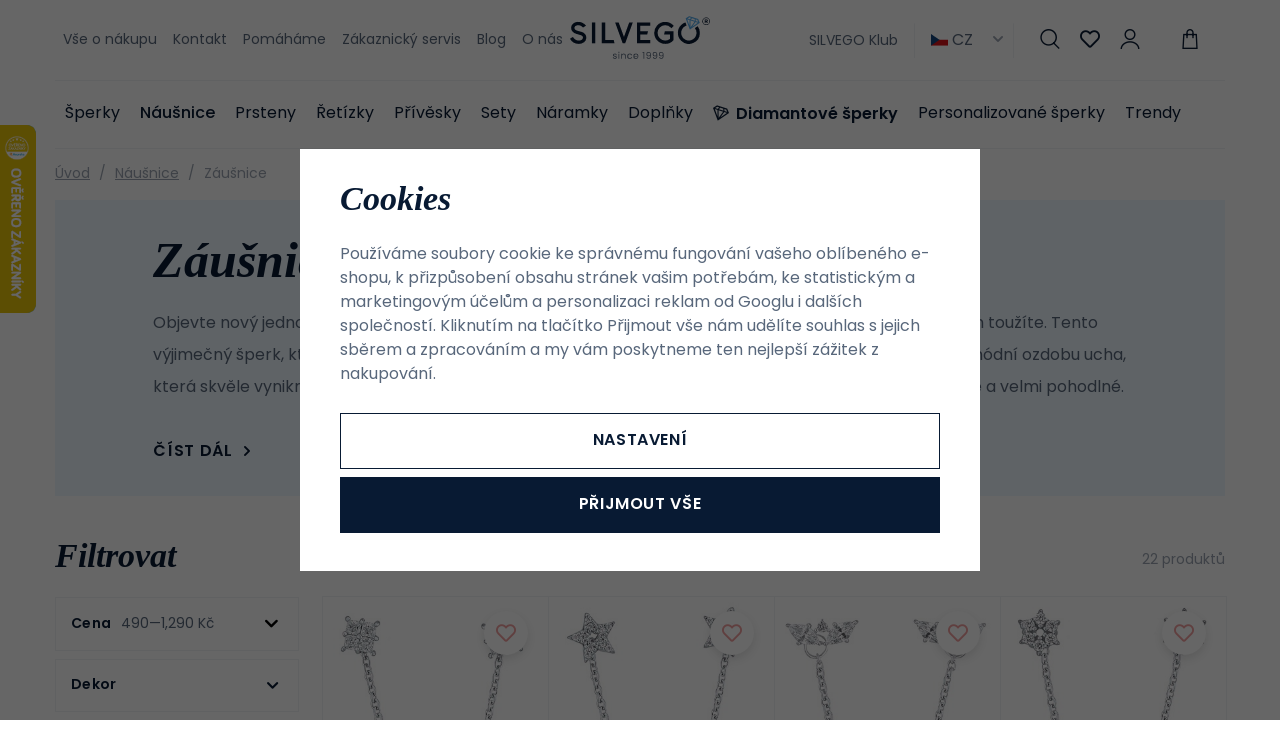

--- FILE ---
content_type: text/html; charset=UTF-8
request_url: https://www.silvego.cz/nausnice_k22/zausnice_k143/
body_size: 41287
content:
<!DOCTYPE html>


                     
    
         
            

      
      

<html class="no-js lang-cs" lang="cs">
<head>
   <meta charset="utf-8">
   
      <meta name="author" content="SILVEGO">
   

   <meta name="web_author" content="wpj.cz">

   
      <meta name="description" content="Buďte moderní žena, která si umí dokonale vyšperkovat svůj vzhled. Nasazovací náušnice vám proto rozhodně nesmí chybět! Už brzy u vás v dárkové krabičce.">
   

         <meta name="viewport" content="width=device-width, initial-scale=1">
   
   <meta property="og:title" content="Záušnice ⭐️ [SKLADEM] - SILVEGO">
      
   <meta property="og:image" content="https://www.silvego.cz/templates/images/share/fb-share-image.png">

   <meta property="og:url" content="https://www.silvego.cz/nausnice_k22/zausnice_k143/">
   <meta property="og:type" content="website">

   
   

   
      <title>Záušnice ⭐️ [SKLADEM] - SILVEGO</title>
   

   
      
   <link rel="stylesheet" href="https://use.typekit.net/hpx2qdw.css">


      
         <link rel="stylesheet" href="https://static.silvego.cz/web/build/app.19830e9d.css">
         
      
   <link rel="stylesheet" href="https://static.silvego.cz/web/build/category.c8e15ea4.css">

   

   
      <link rel="canonical" href="https://www.silvego.cz/nausnice_k22/zausnice_k143/">


   
               <meta name="robots" content="index, follow">
         

   
         

   
   <link rel="shortcut icon" href="/templates/images/favicon.ico">
   
   
   <link rel="apple-touch-icon" sizes="180x180" href="/templates/images/share/apple-touch-icon.png">
   <link rel="icon" type="image/png" sizes="32x32" href="/templates/images/share/favicon-32x32.png">
   <link rel="icon" type="image/png" sizes="16x16" href="/templates/images/share/favicon-16x16.png">
   <link rel="manifest" href="/templates/images/share/site.webmanifest">

   <link rel="search" href="/vyhledavani/" type="text/html">

   <script src="https://static.silvego.cz/common/static/js/sentry-6.16.1.min.js"></script>

<script>
   Sentry.init({
      dsn: 'https://bdac53e35b1b4424b35eb8b76bcc2b1a@sentry.wpj.cz/9',
      allowUrls: [
         /www\.silvego\.cz\//
      ],
      denyUrls: [
         // Facebook flakiness
         /graph\.facebook\.com/i,
         // Facebook blocked
         /connect\.facebook\.net\/en_US\/all\.js/i,
         // Chrome extensions
         /extensions\//i,
         /^chrome:\/\//i,
         /kupshop\.local/i
      ],
      beforeSend(event) {
         if (!/FBA[NV]|PhantomJS|SznProhlizec/.test(window.navigator.userAgent)) {
            return event;
         }
      },
      ignoreErrors: [
         // facebook / ga + disabled cookies
         'fbq is not defined',
         'Can\'t find variable: fbq',
         '_gat is not defined',
         'AW is not defined',
         'Can\'t find variable: AW',
         'url.searchParams.get', // gtm koza
         // localstorage not working in incoginto mode in iOS
         'The quota has been exceeded',
         'QuotaExceededError',
         'Undefined variable: localStorage',
         'localStorage is null',
         'The operation is insecure',
         "Failed to read the 'localStorage'",
         "gtm_",
         "Can't find variable: glami",
      ]
   });

   Sentry.setTag("web", "prod_silvego_db");
   Sentry.setTag("wbpck", 1);
   Sentry.setTag("adm", 0);
   Sentry.setTag("tpl", "x");
   Sentry.setTag("sentry_v", "6.16.1");
</script>

   <script>
   window.wpj = window.wpj || {};
   wpj.onReady = wpj.onReady || [];
   wpj.jsShop = wpj.jsShop || {events:[]};

   window.dataLayer = window.dataLayer || [];
   function gtag() {
      window.dataLayer.push(arguments);
   }
   window.wpj.cookie_bar_send = true;

   wpj.getCookie = (sKey) => decodeURIComponent(
      document.cookie.replace(
         new RegExp(
            '(?:(?:^|.*;)\\s*' +
            encodeURIComponent(sKey).replace(/[\-\.\+\*]/g, '\\$&') +
            '\\s*\\=\\s*([^;]*).*$)|^.*$'
         ),
         '$1'
      )
   ) || null;

      var consents = wpj.getCookie('cookie-bar')?.split(',');

   if (!(consents instanceof Array)){
      consents = [];
   }

   consents_fields = {
      ad_storage: consents.includes('ad_storage') ? 'granted' : 'denied',
      ad_user_data: consents.includes('ad_storage') ? 'granted' : 'denied',
      ad_personalization: consents.includes('ad_storage') ? 'granted' : 'denied',
      personalization_storage: consents.includes('personalization_and_functionality_storage') ? 'granted' : 'denied',
      functionality_storage: 'granted',
      analytics_storage: consents.includes('analytics_storage') ? 'granted' : 'denied',
   };
   gtag('consent', 'default', consents_fields);

   gtag("set", "ads_data_redaction", true);

   dataLayer.push({
      'event': 'defaultConsent',
      'consents' : consents_fields,
      'version': 'v2'
   });
   </script>

<script>
   wpj.data = wpj.data || { };

      wpj.data.instagram = true;
   
   

   

   
</script>


   

         <meta name="google-site-verification" content="1tb4fHrMLB6UZSTI3_YrwzqIT7ARcc1CqGEuHTWP74k">
         <meta name="google-site-verification" content="3eN3vY2EuaG9J2fk1Q2VEkDEpuqdsJ_GFB4ew1JJKhs">
         <meta name="google-site-verification" content="tTnBg_XqZVxezXxe2TGWH5uloaipoPSB_DO8qklpxPc">
   
         <meta name="facebook-domain-verification" content="y0phfun4tnr4ztsg6wsjm9aj0ogod4">
   
   
   
          

      

   

<script>page_data = {"page":{"language":"cs","title":"Z\u00e1u\u0161nice \u2b50\ufe0f [SKLADEM] - SILVEGO","path":"\/nausnice_k22\/zausnice_k143\/","currency":"CZK","currencyRate":1,"breadCrumbs":[{"id":"","name":"Dom\u016f"},{"id":22,"name":"N\u00e1u\u0161nice"},{"id":143,"name":"Z\u00e1u\u0161nice"}],"environment":"live","type":"category"},"resetRefferer":false,"event":"pageView","category":{"catId":143,"catName":"Z\u00e1u\u0161nice","catPath":[{"id":22,"name":"N\u00e1u\u0161nice"},{"id":143,"name":"Z\u00e1u\u0161nice"}],"catZbozi":{"id":372,"name":"Oble\u010den\u00ed a m\u00f3da | M\u00f3dn\u00ed dopl\u0148ky | \u0160perky | N\u00e1u\u0161nice"}},"once":false,"version":"v2"};page_data['page']['layout'] = window.innerWidth  > 991 ? 'web' : window.innerWidth > 543 ? 'tablet' : 'mobil';if (typeof userData === 'undefined') {var userData = wpj.getCookie('jsShopGtmUser');var userDataParsed = null;if(userData) {userDataParsed = JSON.parse(userData);wpj.onReady.push(function () {wpj.storage.cookies.removeItem('jsShopGtmUser');});} else {userData = localStorage.getItem('js-shop-gtm-user');if(userData) {userDataParsed = JSON.parse(userData).data;}}}if (userDataParsed) {page_data.user = userDataParsed;}dataLayer.push(page_data);</script><script>
              wpj.onReady.push(function () {
                 [ 'logout', 'registration', 'login', 'newsletter_subscribe'].forEach(function (type) {
                    let cookieValue = wpj.storage.cookies.getItem('gtm_'+type);

                    if (cookieValue === null) {
                       return;
                    }
                    wpj.storage.cookies.removeItem('gtm_'+type);

                    cookieValue = JSON.parse(cookieValue);

                    let valueData;
                    if (type === 'newsletter_subscribe') {
                       valueData = { ...cookieValue };
                       type = 'newsletterSubscribe';
                    } else if (cookieValue instanceof Array) {
                       valueData = { data: cookieValue };
                    } else {
                       valueData = { value: cookieValue };
                    }
                     window.dataLayer.push({
                        event: 'success' +  gtm_ucfirst(type),
                           ...valueData
                     });
                 });
              });
              function gtm_ucfirst(str) {
                   if (!str || typeof str !== 'string') return str;
                   return str.charAt(0).toUpperCase() + str.slice(1);
               }
           </script>      <!-- Google Tag Manager -->
   <script data-cookieconsent="ignore">(function(w,d,s,l,i) {w[l] = w[l] || [];w[l].push({'gtm.start': new Date().getTime(), event: 'gtm.js'});
         var f = d.getElementsByTagName(s)[0],j=d.createElement(s),dl=l != 'dataLayer' ? '&l=' + l : '';
         j.async = true;j.src='//www.googletagmanager.com/gtm.js?id=' + i + dl;f.parentNode.insertBefore(j, f);
      })(window, document, 'script', 'dataLayer', 'GTM-TSVHW7P');</script>
   <!-- End Google Tag Manager -->
</head>
<body >



<!-- Google Tag Manager -->
   <noscript>
       <iframe src="//www.googletagmanager.com/ns.html?id=GTM-TSVHW7P" height="0" width="0" style="display:none;visibility:hidden"></iframe>
   </noscript>
<!-- End Google Tag Manager -->


   
      

      <header class="header">
   <div class="container display-flex">
      <div class="header-burger header-icon">
         <a href="" data-toggle="burger">             <span class="fc icons_menu"></span>
         </a>
      </div>

      
<div class="header-menu">
    
   <ul class="">
                 <li class=" item-39">
             <a href="/vse-o-nakupu/" >
                 Vše o nákupu
             </a>
                        </li>
                 <li class=" item-66">
             <a href="/kontakt/" >
                 Kontakt
             </a>
                        </li>
                 <li class=" item-76">
             <a href="/pomahame/" >
                 Pomáháme
             </a>
                        </li>
                 <li class=" item-68">
             <a href="/zakaznicky-servis/" >
                 Zákaznický servis
             </a>
                        </li>
                 <li class=" item-57">
             <a href="/clanky/" >
                 Blog
             </a>
                        </li>
                 <li class=" item-95">
             <a href="/o-nas-2024/" >
                 O nás
             </a>
                        </li>
          </ul>

</div>


      <a href="/" title="Šperky SILVEGO - Online šperkařství již od 1999" class="logo">
         <img src="/templates/images/logo-claim.svg" alt="Šperky SILVEGO - Online šperkařství již od 1999" width="180" height="55">
      </a>

      <div class="header-icons" data-tooltip-wrapper>
                     <a class="b2b-link" href="/silvego-klub/">SILVEGO Klub</a>
                  
<div class="currencies">
   <span><img src="/common/static/images/flags/cs.svg" alt="cs" width="17"> CZ<i class="fc icons_caret-down"></i></span>
   <ul>
                 <li>
             <a href="/change-language/at/">
                <img src="/common/static/images/flags/at.svg" loading="lazy" width="17" class="img-responsive" alt="">
                <span>AT</span>
             </a>
          </li>
                 <li class="hidden">
             <a href="/change-language/cs/">
                <img src="/common/static/images/flags/cs.svg" loading="lazy" width="17" class="img-responsive" alt="">
                <span>CZ</span>
             </a>
          </li>
                 <li>
             <a href="/change-language/de/">
                <img src="/common/static/images/flags/de.svg" loading="lazy" width="17" class="img-responsive" alt="">
                <span>DE</span>
             </a>
          </li>
                 <li>
             <a href="/change-language/it/">
                <img src="/common/static/images/flags/it.svg" loading="lazy" width="17" class="img-responsive" alt="">
                <span>IT</span>
             </a>
          </li>
                 <li>
             <a href="/change-language/sk/">
                <img src="/common/static/images/flags/sk.svg" loading="lazy" width="17" class="img-responsive" alt="">
                <span>SK</span>
             </a>
          </li>
          </ul>
</div>
         <div class="header-search header-icon">
            <a href="/vyhledavani/" data-toggle="search">
               <span class="fc icons_search"></span>
            </a>
         </div>
         <div class="header-favorites header-icon" id="js-shop-favorites-info">
            <a href="/oblibene/" class="cart-signin">
               <span class="fc icons_heart"></span>
            </a>
         </div>
         <div class="header-login header-icon" id="js-shop-user">
            <a href="/prihlaseni/" class="cart-signin">
               <span class="fc icons_user"></span>
            </a>
         </div>
         <div class="header-cart header-icon" id="js-shop-cart-info">
   <a href="/kosik/" class='empty'>
      <span class='fc icons_cart'></span>
      <span class='price'></span>
   </a>
</div>

<div id="js-shop-cart">
</div>
      </div>
   </div>
   <div class="container header-sections">
          <ul class="level-0" data-sections="header"><li class="nav-item has-submenu" data-navitem="132"><a href="/katalog" class="nav-link">Šperky</a><div class="submenu"><div class="submenu-content"><div class="submenu-sections"><p class="h4">Kategorie</p><ul class="level-1"><li class="nav-item " data-navitem="162"><a href="/katalog/f/dámské" class="nav-link"><img class="section-img" data-src="https://static.silvego.cz/data/tmp/6/2/162_6.jpg?1754637322_1" alt="Dámské šperky" width="70" height="60" loading="lazy"><span>Dámské šperky</span></a></li><li class="nav-item " data-navitem="133"><a href="/katalog/f/panske" class="nav-link"><img class="section-img" data-src="https://static.silvego.cz/data/tmp/6/3/133_6.jpg?1754637425_1" alt="Pánské šperky" width="70" height="60" loading="lazy"><span>Pánské šperky</span></a></li><li class="nav-item " data-navitem="134"><a href="/katalog/f/detske/" class="nav-link"><img class="section-img" data-src="https://static.silvego.cz/data/tmp/6/4/134_6.jpg?1754637528_1" alt="Dětské šperky" width="70" height="60" loading="lazy"><span>Dětské šperky</span></a></li></ul><a class="btn-link" href="/katalog">Všechny Šperky</a></div><div class="submenu-campaigns"><p class="h4">Speciální nabídka</p><div class="flags submenu-flags"><a href="/novinky/"><span class="flag flag-new">Novinky</span></a><a href="/vyprodej/"><span class="flag flag-sale">Výprodej</span></a></div></div></div><div class="submenu-side"><p class="h4">TOP produkt</p><div class="submenu-product"><a href="/stribrny-prsten-se-swarovski-zirconia_z76/" class="product-link"><div class="img"><img src="https://static.silvego.cz/data/tmp/2/3/173_2.jpg?1646227081_1" width="342" height="340" loading="lazy" class="img-responsive" alt="Stříbrný prsten se Swarovski® Zirconia"></div><div class="content"><p class="title"> Stříbrný prsten se Swarovski® Zirconia </p><p class="price"><strong> 1 190 Kč </strong></p></div></a></div></div></div></li><li class="nav-item has-submenu" data-navitem="22"><a href="/nausnice/" class="nav-link">Náušnice</a><div class="submenu"><div class="submenu-content"><div class="submenu-sections"><p class="h4">Kategorie</p><ul class="level-1"><li class="nav-item " data-navitem="32"><a href="/nausnice_k22/pecky_k32/" class="nav-link"><img class="section-img" data-src="https://static.silvego.cz/data/tmp/6/2/32_6.jpg?1671606517_1" alt="Pecky" width="70" height="60" loading="lazy"><span>Pecky</span></a></li><li class="nav-item " data-navitem="33"><a href="/nausnice_k22/visaci-nausnice_k33/" class="nav-link"><img class="section-img" data-src="https://static.silvego.cz/data/tmp/6/3/33_6.jpg?1678713570_1" alt="Visací" width="70" height="60" loading="lazy"><span>Visací</span></a></li><li class="nav-item " data-navitem="34"><a href="/nausnice_k22/retizkove-nausnice_k34/" class="nav-link"><img class="section-img" data-src="https://static.silvego.cz/data/tmp/6/4/34_6.jpg?1749808002_1" alt="Řetízkové" width="70" height="60" loading="lazy"><span>Řetízkové</span></a></li><li class="nav-item " data-navitem="35"><a href="/nausnice_k22/kruhove-nausnice_k35/" class="nav-link"><img class="section-img" data-src="https://static.silvego.cz/data/tmp/6/5/35_6.jpg?1678711816_1" alt="Kruhové" width="70" height="60" loading="lazy"><span>Kruhové</span></a></li><li class="nav-item " data-navitem="36"><a href="/nausnice_k22/nausnice-na-jedno-ucho_k36/" class="nav-link"><img class="section-img" data-src="https://static.silvego.cz/data/tmp/6/6/36_6.jpg?1667215035_1" alt="Na jedno ucho" width="70" height="60" loading="lazy"><span>Na jedno ucho</span></a></li><li class="nav-item " data-navitem="37"><a href="/detske-nausnice/" class="nav-link"><img class="section-img" data-src="https://static.silvego.cz/data/tmp/6/7/37_6.jpg?1731341747_1" alt="Dětské" width="70" height="60" loading="lazy"><span>Dětské</span></a></li><li class="nav-item " data-navitem="96"><a href="/nausnice/" class="nav-link"><img class="section-img" data-src="https://static.silvego.cz/data/tmp/6/6/96_6.jpg?1735541314_1" alt="Ostatní" width="70" height="60" loading="lazy"><span>Ostatní</span></a></li><li class="nav-item " data-navitem="143"><a href="/nausnice_k22/zausnice_k143/" class="nav-link"><img class="section-img" data-src="https://static.silvego.cz/data/tmp/6/3/143_6.jpg?1726749234_1" alt="Záušnice" width="70" height="60" loading="lazy"><span>Záušnice</span></a></li></ul><a class="btn-link" href="/nausnice/">Všechny Náušnice</a></div><div class="submenu-campaigns"><p class="h4">Speciální nabídka</p><div class="flags submenu-flags"><a href="/novinky/"><span class="flag flag-new">Novinky</span></a><a href="/vyprodej/"><span class="flag flag-sale">Výprodej</span></a></div></div></div><div class="submenu-side"><p class="h4">TOP produkt</p><div class="submenu-product"><a href="/stribrne-nausnice-s-cirym-swarovski-zirconia-7-mm_z1300/" class="product-link"><div class="img"><img src="https://static.silvego.cz/data/tmp/2/6/21176_2.jpg?1708323466_1" width="342" height="340" loading="lazy" class="img-responsive" alt="Stříbrné náušnice s čirým Swarovski Zirconia 7 mm"></div><div class="content"><p class="title"> Stříbrné náušnice s čirým Swarovski Zirconia 7 mm </p><p class="price"><strong> 1 490 Kč </strong></p></div></a></div></div></div></li><li class="nav-item has-submenu" data-navitem="23"><a href="/prsteny_k23/" class="nav-link">Prsteny</a><div class="submenu"><div class="submenu-content"><div class="submenu-sections"><p class="h4">Kategorie</p><ul class="level-1"><li class="nav-item " data-navitem="38"><a href="/prsteny_k23/zasnubni-prsteny_k38/" class="nav-link"><img class="section-img" data-src="https://static.silvego.cz/data/tmp/6/8/38_6.jpg?1700648755_1" alt="Zásnubní" width="70" height="60" loading="lazy"><span>Zásnubní</span></a></li><li class="nav-item " data-navitem="39"><a href="/prsteny_k23/snubni-prsteny_k39/" class="nav-link"><img class="section-img" data-src="https://static.silvego.cz/data/tmp/6/9/39_6.jpg?1753296940_1" alt="Snubní" width="70" height="60" loading="lazy"><span>Snubní</span></a></li><li class="nav-item " data-navitem="40"><a href="/prsteny_k23/prsteny-s-kaminky_k40/" class="nav-link"><img class="section-img" data-src="https://static.silvego.cz/data/tmp/6/0/40_6.jpg?1700649179_1" alt="S kamínky" width="70" height="60" loading="lazy"><span>S kamínky</span></a></li><li class="nav-item " data-navitem="41"><a href="/prsteny_k23/prsteny-bez-kaminku_k41/" class="nav-link"><img class="section-img" data-src="https://static.silvego.cz/data/tmp/6/1/41_6.jpg?1748855743_1" alt="Bez kamínků" width="70" height="60" loading="lazy"><span>Bez kamínků</span></a></li><li class="nav-item " data-navitem="42"><a href="/prsteny_k23/prsteny-s-perlou_k42/" class="nav-link"><img class="section-img" data-src="https://static.silvego.cz/data/tmp/6/2/42_6.jpg?1726749031_1" alt="S perlou" width="70" height="60" loading="lazy"><span>S perlou</span></a></li><li class="nav-item " data-navitem="43"><a href="/prsteny_k23/detske-prsteny_k43/" class="nav-link"><img class="section-img" data-src="https://static.silvego.cz/data/tmp/6/3/43_6.jpg?1750098532_1" alt="Dětské" width="70" height="60" loading="lazy"><span>Dětské</span></a></li><li class="nav-item " data-navitem="44"><a href="/prsteny_k23/otevrene-prsteny_k44/" class="nav-link"><img class="section-img" data-src="https://static.silvego.cz/data/tmp/6/4/44_6.jpg?1747722333_1" alt="Otevřené" width="70" height="60" loading="lazy"><span>Otevřené</span></a></li></ul><a class="btn-link" href="/prsteny_k23/">Všechny Prsteny</a></div><div class="submenu-campaigns"><p class="h4">Speciální nabídka</p><div class="flags submenu-flags"><a href="/novinky/"><span class="flag flag-new">Novinky</span></a><a href="/vyprodej/"><span class="flag flag-sale">Výprodej</span></a></div></div></div><div class="submenu-side"><p class="h4">TOP produkt</p><div class="submenu-product"><a href="/stribrny-prsten-se-swarovski-zirconia_z76/" class="product-link"><div class="img"><img src="https://static.silvego.cz/data/tmp/2/3/173_2.jpg?1646227081_1" width="342" height="340" loading="lazy" class="img-responsive" alt="Stříbrný prsten se Swarovski® Zirconia"></div><div class="content"><p class="title"> Stříbrný prsten se Swarovski® Zirconia </p><p class="price"><strong> 1 190 Kč </strong></p></div></a></div></div></div></li><li class="nav-item has-submenu" data-navitem="24"><a href="/retizky/" class="nav-link">Řetízky</a><div class="submenu"><div class="submenu-content"><div class="submenu-sections"><p class="h4">Kategorie</p><ul class="level-1"><li class="nav-item " data-navitem="45"><a href="/retizky_k24/retizky-bez-privesku_k45/" class="nav-link"><img class="section-img" data-src="https://static.silvego.cz/data/tmp/6/5/45_6.jpg?1747728487_1" alt="Bez přívěsku" width="70" height="60" loading="lazy"><span>Bez přívěsku</span></a></li><li class="nav-item " data-navitem="46"><a href="/retizky_k24/retizky-s-priveskem_k46/" class="nav-link"><img class="section-img" data-src="https://static.silvego.cz/data/tmp/6/6/46_6.jpg?1750097719_1" alt="S přívěskem" width="70" height="60" loading="lazy"><span>S přívěskem</span></a></li><li class="nav-item " data-navitem="47"><a href="/retizky_k24/nahrdelniky_k47/" class="nav-link"><img class="section-img" data-src="https://static.silvego.cz/data/tmp/6/7/47_6.jpg?1665572650_1" alt="Náhrdelníky" width="70" height="60" loading="lazy"><span>Náhrdelníky</span></a></li><li class="nav-item " data-navitem="48"><a href="/retizky_k24/retizky-na-nohu_k48/" class="nav-link"><img class="section-img" data-src="https://static.silvego.cz/data/tmp/6/8/48_6.jpg?1668775505_1" alt="Na nohu" width="70" height="60" loading="lazy"><span>Na nohu</span></a></li><li class="nav-item " data-navitem="50"><a href="/retizky_k24/panske-retizky_k50/" class="nav-link"><img class="section-img" data-src="https://static.silvego.cz/data/tmp/6/0/50_6.jpg?1667474616_1" alt="Pánské" width="70" height="60" loading="lazy"><span>Pánské</span></a></li></ul><a class="btn-link" href="/retizky/">Všechny Řetízky</a></div><div class="submenu-campaigns"><p class="h4">Speciální nabídka</p><div class="flags submenu-flags"><a href="/novinky/"><span class="flag flag-new">Novinky</span></a><a href="/vyprodej/"><span class="flag flag-sale">Výprodej</span></a></div></div></div><div class="submenu-side"><p class="h4">TOP produkt</p><div class="submenu-product"><a href="/stribrny-retizek-nahrdelnik-pancr-3-3-mm_z305/" class="product-link"><div class="img"><img src="https://static.silvego.cz/data/tmp/2/2/402_2.jpg?1646227127_1" width="342" height="340" loading="lazy" class="img-responsive" alt="Stříbrný řetízek/náhrdelník - Pancr 3,3 mm"></div><div class="content"><p class="title"> Stříbrný řetízek/náhrdelník - Pancr 3,3 mm </p><p class="price"><strong> 1 290 Kč </strong></p></div></a></div></div></div></li><li class="nav-item has-submenu" data-navitem="25"><a href="/privesky/" class="nav-link">Přívěsky</a><div class="submenu"><div class="submenu-content"><div class="submenu-sections"><p class="h4">Kategorie</p><ul class="level-1"><li class="nav-item " data-navitem="51"><a href="/privesky_k25/pismena_k51/" class="nav-link"><img class="section-img" data-src="https://static.silvego.cz/data/tmp/6/1/51_6.jpg?1750095411_1" alt="Písmena" width="70" height="60" loading="lazy"><span>Písmena</span></a></li><li class="nav-item " data-navitem="52"><a href="/privesky_k25/krizky_k52/" class="nav-link"><img class="section-img" data-src="https://static.silvego.cz/data/tmp/6/2/52_6.jpg?1717509087_1" alt="Křížky" width="70" height="60" loading="lazy"><span>Křížky</span></a></li><li class="nav-item " data-navitem="53"><a href="/privesky_k25/andel_k53/" class="nav-link"><img class="section-img" data-src="https://static.silvego.cz/data/tmp/6/3/53_6.jpg?1723031079_1" alt="Anděl" width="70" height="60" loading="lazy"><span>Anděl</span></a></li><li class="nav-item " data-navitem="54"><a href="/privesky_k25/symboly-napisy_k54/" class="nav-link"><img class="section-img" data-src="https://static.silvego.cz/data/tmp/6/4/54_6.jpg?1652078446_1" alt="Symboly / nápisy" width="70" height="60" loading="lazy"><span>Symboly / nápisy</span></a></li><li class="nav-item " data-navitem="55"><a href="/privesky_k25/srdce_k55/" class="nav-link"><img class="section-img" data-src="https://static.silvego.cz/data/tmp/6/5/55_6.jpg?1726749158_1" alt="Srdce" width="70" height="60" loading="lazy"><span>Srdce</span></a></li><li class="nav-item " data-navitem="56"><a href="/privesky_k25/zvirata_k56/" class="nav-link"><img class="section-img" data-src="https://static.silvego.cz/data/tmp/6/6/56_6.jpg?1748855818_1" alt="Zvířata" width="70" height="60" loading="lazy"><span>Zvířata</span></a></li><li class="nav-item " data-navitem="57"><a href="/privesky_k25/prirodni-stromy-zivota_k57/" class="nav-link"><img class="section-img" data-src="https://static.silvego.cz/data/tmp/6/7/57_6.jpg?1749806707_1" alt="Přírodní / stromy života" width="70" height="60" loading="lazy"><span>Přírodní / stromy života</span></a></li><li class="nav-item " data-navitem="58"><a href="/privesky_k25/sport_k58/" class="nav-link"><img class="section-img" data-src="https://static.silvego.cz/data/tmp/6/8/58_6.jpg?1748858866_1" alt="Sport" width="70" height="60" loading="lazy"><span>Sport</span></a></li><li class="nav-item " data-navitem="59"><a href="/privesky_k25/medailonky_k59/" class="nav-link"><img class="section-img" data-src="https://static.silvego.cz/data/tmp/6/9/59_6.jpg?1717507816_1" alt="Medailonky" width="70" height="60" loading="lazy"><span>Medailonky</span></a></li><li class="nav-item " data-navitem="60"><a href="/privesky_k25/znameni-zverokruhu_k60/" class="nav-link"><img class="section-img" data-src="https://static.silvego.cz/data/tmp/6/0/60_6.jpg?1747221422_1" alt="Znamení zvěrokruhu" width="70" height="60" loading="lazy"><span>Znamení zvěrokruhu</span></a></li><li class="nav-item " data-navitem="61"><a href="/privesky_k25/dopravni-prostredky_k61/" class="nav-link"><img class="section-img" data-src="https://static.silvego.cz/data/tmp/6/1/61_6.jpg?1748859324_1" alt="Dopravní prostředky" width="70" height="60" loading="lazy"><span>Dopravní prostředky</span></a></li><li class="nav-item " data-navitem="62"><a href="/privesky_k25/hudba_k62/" class="nav-link"><img class="section-img" data-src="https://static.silvego.cz/data/tmp/6/2/62_6.jpg?1652079168_1" alt="Hudba" width="70" height="60" loading="lazy"><span>Hudba</span></a></li><li class="nav-item " data-navitem="63"><a href="/privesky_k25/bez-zarazeni_k63/" class="nav-link"><img class="section-img" data-src="https://static.silvego.cz/data/tmp/6/3/63_6.jpg?1748859662_1" alt="Bez zařazení" width="70" height="60" loading="lazy"><span>Bez zařazení</span></a></li></ul><a class="btn-link" href="/privesky/">Všechny Přívěsky</a></div><div class="submenu-campaigns"><p class="h4">Speciální nabídka</p><div class="flags submenu-flags"><a href="/novinky/"><span class="flag flag-new">Novinky</span></a><a href="/vyprodej/"><span class="flag flag-sale">Výprodej</span></a></div></div></div><div class="submenu-side"><p class="h4">TOP produkt</p><div class="submenu-product"><a href="/stribrny-privesek-hokejka_z1795/" class="product-link"><div class="img"><img src="https://static.silvego.cz/data/tmp/2/9/1889_2.jpg?1646227349_1" width="342" height="340" loading="lazy" class="img-responsive" alt="Stříbrný přívěsek hokejka"></div><div class="content"><p class="title"> Stříbrný přívěsek hokejka </p><p class="price"><strong> 490 Kč </strong></p></div></a></div></div></div></li><li class="nav-item has-submenu" data-navitem="26"><a href="/sety_k26/" class="nav-link">Sety</a><div class="submenu"><div class="submenu-content"><div class="submenu-sections"><p class="h4">Kategorie</p><ul class="level-1"><li class="nav-item " data-navitem="64"><a href="/sety_k26/sety-bez-kamene_k64/" class="nav-link"><img class="section-img" data-src="https://static.silvego.cz/data/tmp/6/4/64_6.jpg?1747727367_1" alt="Bez kamene" width="70" height="60" loading="lazy"><span>Bez kamene</span></a></li><li class="nav-item " data-navitem="65"><a href="/sety_k26/sety-s-kamenem_k65/" class="nav-link"><img class="section-img" data-src="https://static.silvego.cz/data/tmp/6/5/65_6.jpg?1747725870_1" alt="S kamenem" width="70" height="60" loading="lazy"><span>S kamenem</span></a></li><li class="nav-item " data-navitem="66"><a href="/sety_k26/sety-s-perlou_k66/" class="nav-link"><img class="section-img" data-src="https://static.silvego.cz/data/tmp/6/6/66_6.jpg?1747724248_1" alt="S perlou" width="70" height="60" loading="lazy"><span>S perlou</span></a></li><li class="nav-item " data-navitem="67"><a href="/sety_k26/detske-sety_k67/" class="nav-link"><img class="section-img" data-src="https://static.silvego.cz/data/tmp/6/7/67_6.jpg?1747727907_1" alt="Dětské" width="70" height="60" loading="lazy"><span>Dětské</span></a></li><li class="nav-item " data-navitem="68"><a href="/sety_k26/panske-sety_k68/" class="nav-link"><img class="section-img" data-src="https://static.silvego.cz/data/tmp/6/8/68_6.jpg?1747727561_1" alt="Pánské" width="70" height="60" loading="lazy"><span>Pánské</span></a></li></ul><a class="btn-link" href="/sety_k26/">Všechny Sety</a></div><div class="submenu-campaigns"><p class="h4">Speciální nabídka</p><div class="flags submenu-flags"><a href="/novinky/"><span class="flag flag-new">Novinky</span></a><a href="/vyprodej/"><span class="flag flag-sale">Výprodej</span></a></div></div></div><div class="submenu-side"><p class="h4">TOP produkt</p><div class="submenu-product"><a href="/stribrny-set-sperku-monaco-nausnice-a-privesek-se-syntetickym-safirem_z645/" class="product-link"><div class="img"><img src="https://static.silvego.cz/data/tmp/2/2/742_2.jpg?1646227183_1" width="342" height="340" loading="lazy" class="img-responsive" alt="Stříbrný set šperků MONACO náušnice a přívěsek se syntetickým safírem"></div><div class="content"><p class="title"> Stříbrný set šperků MONACO náušnice a přívěsek se syntetickým safírem </p><p class="price"><strong> 1 390 Kč </strong></p></div></a></div></div></div></li><li class="nav-item has-submenu" data-navitem="27"><a href="/naramky/" class="nav-link">Náramky</a><div class="submenu"><div class="submenu-content"><div class="submenu-sections"><p class="h4">Kategorie</p><ul class="level-1"><li class="nav-item " data-navitem="71"><a href="/naramky_k27/detske-naramky_k71/" class="nav-link"><img class="section-img" data-src="https://static.silvego.cz/data/tmp/6/1/71_6.jpg?1749807831_1" alt="Dětské" width="70" height="60" loading="lazy"><span>Dětské</span></a></li><li class="nav-item " data-navitem="72"><a href="/naramky_k27/panske-naramky_k72/" class="nav-link"><img class="section-img" data-src="https://static.silvego.cz/data/tmp/6/2/72_6.jpg?1678707240_1" alt="Pánské" width="70" height="60" loading="lazy"><span>Pánské</span></a></li><li class="nav-item " data-navitem="164"><a href="/naramky_k27/textilni-naramky_k164/" class="nav-link"><img class="section-img" data-src="https://static.silvego.cz/data/tmp/6/4/164_6.jpg?1733997397_1" alt="Textilní" width="70" height="60" loading="lazy"><span>Textilní</span></a></li></ul><a class="btn-link" href="/naramky/">Všechny Náramky</a></div><div class="submenu-campaigns"><p class="h4">Speciální nabídka</p><div class="flags submenu-flags"><a href="/novinky/"><span class="flag flag-new">Novinky</span></a><a href="/vyprodej/"><span class="flag flag-sale">Výprodej</span></a></div></div></div><div class="submenu-side"><p class="h4">TOP produkt</p><div class="submenu-product"><a href="/pansky-naramek-curb-pancr-z-chirurgicke-oceli-6-mm-pozlaceny-14k-zlatem_z4448/" class="product-link"><div class="img"><img src="https://static.silvego.cz/data/tmp/2/0/21190_2.jpg?1709108879_1" width="342" height="340" loading="lazy" class="img-responsive" alt="Pánský náramek CURB PANCR z chirurgické oceli 6 mm pozlacený 14k zlatem"></div><div class="content"><p class="title"> Pánský náramek CURB PANCR z chirurgické oceli 6 mm pozlacený 14k zlatem </p><p class="price"><strong> 650 Kč </strong></p></div></a></div></div></div></li><li class="nav-item has-submenu" data-navitem="28"><a href="/doplnky_k28/" class="nav-link">Doplňky</a><div class="submenu"><div class="submenu-content"><div class="submenu-sections"><p class="h4">Kategorie</p><ul class="level-1"><li class="nav-item " data-navitem="100"><a href="/darkove_poukazy/" class="nav-link"><img class="section-img" data-src="https://static.silvego.cz/data/tmp/6/0/100_6.jpg?1749804866_1" alt="Dárkové poukazy" width="70" height="60" loading="lazy"><span>Dárkové poukazy</span></a></li><li class="nav-item " data-navitem="73"><a href="/doplnky_k28/sperkovnice-a-krabicky_k73/" class="nav-link"><img class="section-img" data-src="https://static.silvego.cz/data/tmp/6/3/73_6.jpg?1749804926_1" alt="Šperkovnice a krabičky" width="70" height="60" loading="lazy"><span>Šperkovnice a krabičky</span></a></li><li class="nav-item " data-navitem="74"><a href="/doplnky_k28/nahradni-dily_k74/" class="nav-link"><img class="section-img" data-src="https://static.silvego.cz/data/tmp/6/4/74_6.jpg?1748860090_1" alt="Náhradní díly" width="70" height="60" loading="lazy"><span>Náhradní díly</span></a></li><li class="nav-item " data-navitem="77"><a href="/doplnky_k28/doplnky-na-udrzbu-sperku_k77/" class="nav-link"><img class="section-img" data-src="https://static.silvego.cz/data/tmp/6/7/77_6.jpg?1750097890_1" alt="Údržba šperků" width="70" height="60" loading="lazy"><span>Údržba šperků</span></a></li><li class="nav-item " data-navitem="146"><a href="/doplnky_k28/broze_k146/" class="nav-link"><img class="section-img" data-src="https://static.silvego.cz/data/tmp/6/6/146_6.jpg?1756402314_1" alt="Brože" width="70" height="60" loading="lazy"><span>Brože</span></a></li><li class="nav-item " data-navitem="159"><a href="/doplnky_k28/manzetove-knoflicky_k159/" class="nav-link"><img class="section-img" data-src="https://static.silvego.cz/data/tmp/6/9/159_6.jpg?1721135954_1" alt="Manžetové knoflíčky" width="70" height="60" loading="lazy"><span>Manžetové knoflíčky</span></a></li><li class="nav-item " data-navitem="165"><a href="/doplnky_k28/pouzdra-na-platebni-karty_k165/" class="nav-link"><img class="section-img" data-src="https://static.silvego.cz/data/tmp/6/5/165_6.jpg?1750095665_1" alt="Pouzdra" width="70" height="60" loading="lazy"><span>Pouzdra</span></a></li></ul><a class="btn-link" href="/doplnky_k28/">Všechny Doplňky</a></div><div class="submenu-campaigns"><p class="h4">Speciální nabídka</p><div class="flags submenu-flags"><a href="/novinky/"><span class="flag flag-new">Novinky</span></a><a href="/vyprodej/"><span class="flag flag-sale">Výprodej</span></a></div></div></div><div class="submenu-side"><p class="h4">TOP produkt</p><div class="submenu-product"><a href="/meric-prstu-pro-urceni-velikosti-prstenu_z2112/" class="product-link"><div class="img"><img src="https://static.silvego.cz/data/tmp/2/7/20517_2.jpg?1701078818_1" width="342" height="340" loading="lazy" class="img-responsive" alt="Měřič prstů pro určení velikosti prstenu"></div><div class="content"><p class="title"> Měřič prstů pro určení velikosti prstenu </p><p class="price"><strong> 29 Kč </strong></p></div></a></div></div></div></li><li class="nav-item has-submenu" data-navitem="29"><a href="/diamantove_sperky/" class="nav-link diamond-link">Diamantové šperky</a><div class="submenu"><div class="submenu-content"><div class="submenu-sections"><p class="h4">Kategorie</p><ul class="level-1"><li class="nav-item " data-navitem="78"><a href="/diamantove-sperky_k29/diamantove-nausnice_k78/" class="nav-link"><img class="section-img" data-src="https://static.silvego.cz/data/tmp/6/8/78_6.jpg?1697701935_1" alt="Diamantové náušnice" width="70" height="60" loading="lazy"><span>Diamantové náušnice</span></a></li><li class="nav-item " data-navitem="79"><a href="/diamantove_sperky/diamantove_nahrdelniky/" class="nav-link"><img class="section-img" data-src="https://static.silvego.cz/data/tmp/6/9/79_6.jpg?1697701998_1" alt="Diamantové náhrdelníky" width="70" height="60" loading="lazy"><span>Diamantové náhrdelníky</span></a></li><li class="nav-item " data-navitem="144"><a href="/diamantove-sperky_k29/diamantove-privesky_k144/" class="nav-link"><img class="section-img" data-src="https://static.silvego.cz/data/tmp/6/4/144_6.jpg?1712069087_1" alt="Diamantové přívěsky" width="70" height="60" loading="lazy"><span>Diamantové přívěsky</span></a></li><li class="nav-item has-submenu" data-navitem="149"><a href="/diamantove_sperky/diamantove_prsteny/" class="nav-link"><img class="section-img" data-src="https://static.silvego.cz/data/tmp/6/9/149_6.jpg?1710253197_1" alt="Diamantové prsteny" width="70" height="60" loading="lazy"><span>Diamantové prsteny</span></a><ul class="level-2"><li class="nav-item " data-navitem="157"><a href="/diamantove_sperky/diamantove_prsteny/snubni_diamantove_prsteny/" class="nav-link"><img class="section-img" data-src="https://static.silvego.cz/data/tmp/6/7/157_6.jpg?1692785911_1" alt="Snubní" width="70" height="60" loading="lazy"><span>Snubní</span></a></li><li class="nav-item " data-navitem="158"><a href="/diamantove_sperky/diamantove_prsteny/zasnubni_diamantove_prsteny/" class="nav-link"><img class="section-img" data-src="https://static.silvego.cz/data/tmp/6/8/158_6.jpg?1693204712_1" alt="Zásnubní" width="70" height="60" loading="lazy"><span>Zásnubní</span></a></li></ul></li><li class="nav-item " data-navitem="153"><a href="/diamantove_sperky/diamantove_naramky/" class="nav-link"><img class="section-img" data-src="https://static.silvego.cz/data/tmp/6/3/153_6.jpg?1697702070_1" alt="Diamantové náramky" width="70" height="60" loading="lazy"><span>Diamantové náramky</span></a></li></ul><a class="btn-link" href="/diamantove_sperky/">Všechny Diamantové šperky</a></div><div class="submenu-campaigns"><p class="h4">Speciální nabídka</p><div class="flags submenu-flags"><a href="/novinky/"><span class="flag flag-new">Novinky</span></a><a href="/vyprodej/"><span class="flag flag-sale">Výprodej</span></a></div></div></div><div class="submenu-side"><p class="h4">TOP produkt</p><div class="submenu-product"><a href="/snubni-stribrny-prsten-glamis-s-diamantem-0-03-ct_z3621/" class="product-link"><div class="img"><img src="https://static.silvego.cz/data/tmp/2/3/17403_2.jpg?1677053225_1" width="342" height="340" loading="lazy" class="img-responsive" alt="Snubní stříbrný prsten GLAMIS s diamantem 0,03 ct"></div><div class="content"><p class="title"> Snubní stříbrný prsten GLAMIS s diamantem 0,03 ct </p><p class="price"><strong> 4 590 Kč </strong></p></div></a></div></div></div></li><li class="nav-item " data-navitem="30"><a href="/personalizovane-sperky_k30/" class="nav-link">Personalizované šperky</a></li><li class="nav-item has-submenu" data-navitem="31"><a href="/trendy_k31/" class="nav-link">Trendy</a><div class="submenu"><div class="submenu-content"><div class="submenu-sections"><p class="h4">Kategorie</p><ul class="level-1"><li class="nav-item " data-navitem="80"><a href="/trendy_k31/laska_k80/" class="nav-link"><img class="section-img" data-src="https://static.silvego.cz/data/tmp/6/0/80_6.jpg?1747721917_1" alt="Láska" width="70" height="60" loading="lazy"><span>Láska</span></a></li><li class="nav-item " data-navitem="81"><a href="/trendy_k31/krizek_k81/" class="nav-link"><img class="section-img" data-src="https://static.silvego.cz/data/tmp/6/1/81_6.jpg?1724665627_1" alt="Křížek" width="70" height="60" loading="lazy"><span>Křížek</span></a></li><li class="nav-item " data-navitem="82"><a href="/trendy_k31/andel_k82/" class="nav-link"><img class="section-img" data-src="https://static.silvego.cz/data/tmp/6/2/82_6.jpg?1750097175_1" alt="Anděl" width="70" height="60" loading="lazy"><span>Anděl</span></a></li><li class="nav-item " data-navitem="83"><a href="/trendy_k31/znameni-zverokruhu_k83/" class="nav-link"><img class="section-img" data-src="https://static.silvego.cz/data/tmp/6/3/83_6.jpg?1747829199_1" alt="Znamení zvěrokruhu" width="70" height="60" loading="lazy"><span>Znamení zvěrokruhu</span></a></li><li class="nav-item " data-navitem="84"><a href="/trendy_k31/prirodni_k84/" class="nav-link"><img class="section-img" data-src="https://static.silvego.cz/data/tmp/6/4/84_6.jpg?1747724526_1" alt="Přírodní" width="70" height="60" loading="lazy"><span>Přírodní</span></a></li><li class="nav-item " data-navitem="85"><a href="/trendy_k31/strom-zivota_k85/" class="nav-link"><img class="section-img" data-src="https://static.silvego.cz/data/tmp/6/5/85_6.jpg?1750096678_1" alt="Strom života" width="70" height="60" loading="lazy"><span>Strom života</span></a></li><li class="nav-item " data-navitem="86"><a href="/trendy_k31/zvirata_k86/" class="nav-link"><img class="section-img" data-src="https://static.silvego.cz/data/tmp/6/6/86_6.jpg?1747724966_1" alt="Zvířata" width="70" height="60" loading="lazy"><span>Zvířata</span></a></li><li class="nav-item " data-navitem="87"><a href="/trendy_k31/sport_k87/" class="nav-link"><img class="section-img" data-src="https://static.silvego.cz/data/tmp/6/7/87_6.jpg?1747722902_1" alt="Sport" width="70" height="60" loading="lazy"><span>Sport</span></a></li><li class="nav-item " data-navitem="88"><a href="/trendy_k31/nekonecno_k88/" class="nav-link"><img class="section-img" data-src="https://static.silvego.cz/data/tmp/6/8/88_6.jpg?1724666389_1" alt="Nekonečno" width="70" height="60" loading="lazy"><span>Nekonečno</span></a></li><li class="nav-item " data-navitem="89"><a href="/trendy_k31/pratelstvi_k89/" class="nav-link"><img class="section-img" data-src="https://static.silvego.cz/data/tmp/6/9/89_6.jpg?1750096330_1" alt="Přátelství" width="70" height="60" loading="lazy"><span>Přátelství</span></a></li><li class="nav-item " data-navitem="90"><a href="/trendy_k31/symboly_k90/" class="nav-link"><img class="section-img" data-src="https://static.silvego.cz/data/tmp/6/0/90_6.jpg?1747728768_1" alt="Symboly" width="70" height="60" loading="lazy"><span>Symboly</span></a></li><li class="nav-item " data-navitem="91"><a href="/trendy_k31/perly_k91/" class="nav-link"><img class="section-img" data-src="https://static.silvego.cz/data/tmp/6/1/91_6.jpg?1747725475_1" alt="Perly" width="70" height="60" loading="lazy"><span>Perly</span></a></li><li class="nav-item " data-navitem="92"><a href="/trendy_k31/zima-vanoce_k92/" class="nav-link"><img class="section-img" data-src="https://static.silvego.cz/data/tmp/6/2/92_6.jpg?1662976267_1" alt="Zima / Vánoce" width="70" height="60" loading="lazy"><span>Zima / Vánoce</span></a></li><li class="nav-item " data-navitem="93"><a href="/trendy_k31/dopravni-prostredky_k93/" class="nav-link"><img class="section-img" data-src="https://static.silvego.cz/data/tmp/6/3/93_6.jpg?1647938377_1" alt="Dopravní prostředky" width="70" height="60" loading="lazy"><span>Dopravní prostředky</span></a></li><li class="nav-item " data-navitem="94"><a href="/trendy_k31/hudba_k94/" class="nav-link"><img class="section-img" data-src="https://static.silvego.cz/data/tmp/6/4/94_6.jpg?1647938399_1" alt="Hudba" width="70" height="60" loading="lazy"><span>Hudba</span></a></li></ul><a class="btn-link" href="/trendy_k31/">Všechny Trendy</a></div><div class="submenu-campaigns"><p class="h4">Speciální nabídka</p><div class="flags submenu-flags"><a href="/novinky/"><span class="flag flag-new">Novinky</span></a><a href="/vyprodej/"><span class="flag flag-sale">Výprodej</span></a></div></div></div><div class="submenu-side"><p class="h4">TOP produkt</p><div class="submenu-product"><a href="/stribrne-nausnice-pecky-pomnenky-svetle-modre-s-brilliance-zirconia-damske-i-detske_z726/" class="product-link"><div class="img"><img src="https://static.silvego.cz/data/tmp/2/3/823_2.jpg?1646227194_1" width="342" height="340" loading="lazy" class="img-responsive" alt="Stříbrné náušnice pecky pomněnky světle modré s Brilliance Zirconia dámské i dětské"></div><div class="content"><p class="title"> Stříbrné náušnice pecky pomněnky světle modré s Brilliance Zirconia dámské i dětské </p><p class="price"><strong> 1 090 Kč </strong></p></div></a></div></div></div></li></ul> 

   <script>
      wpj.onReady.push(function () {
                           $('[data-sections="header"] [data-navitem="' + 22 +'"]').addClass('active');
                  $('[data-sections="header"] [data-navitem="' + 143 +'"]').addClass('active');
                        });
   </script>

   </div>
</header>
<div class="container">
   <div class="header-search-outer">
      <div class="header-search-inner" data-search-form>
         <form method="get" action="/vyhledavani/">
            <input type="text" name="search" value="" maxlength="100" class="form-control autocomplete-control"
                   placeholder="Hledaný výraz" autocomplete="off" data-search-input>
            <button name="submit" type="submit" value="Hledat" class="btn btn-primary btn-block"><span class="fc icons_search"></span></button>
            <button class="search-toggle" data-toggle="search"><i class="fc icons_close"></i></button>
         </form>
      </div>
   </div>

   
   <script id="productSearch" type="text/x-dot-template">
            <div class="autocomplete-inner">
         
         {{? it.items.Produkty || it.items.Kategorie || it.items.Vyrobci || it.items.Clanky }}


         <div class="autocomplete-products">
            {{? it.items.Kategorie }}
            <div class="autocomplete-categories">
               
               <p class="title-default">Kategorie</p>
               
               <ul>
                  {{~it.items.Kategorie.items :item :index}}
                  <li data-autocomplete-item="section">
                     {{? item.photo_src}}
                     <img src="{{=item.photo_src}}" alt="{{=item.label}}">
                     {{??}}
                     <img src="https://static.silvego.cz/data/tmp/2/0/0_2.jpg?_1" alt="{{=item.label}}">
                     {{?}}
                     <a href="/presmerovat/?type=category&id={{=item.id}}">{{=item.name}}</a>
                  </li>
                  {{~}}
               </ul>
            </div>
            {{?}}
            {{? it.items.Produkty }}
            <div class="autocomplete-products-inner">
               
               <p class="title-default">Produkty</p>
               
               <ul>
                  {{~it.items.Produkty.items :item :index}}
                  <li data-autocomplete-item="product">
                     <a href="/presmerovat/?type=product&id={{=item.id}}">
                        {{? item.image }}
                        <img src="{{=item.image}}" alt="{{=item.label}}">
                        {{??}}
                        <img src="https://static.silvego.cz/data/tmp/2/0/0_2.jpg?_1" alt="{{=item.label}}">
                        {{?}}
                        <div class="title-wrapper">
                           <span class="title">{{=item.label}}</span>
                           {{? item.price }}
                           <span class="price">{{=item.price}}</span>
                           {{?}}
                        </div>
                     </a>
                  </li>
                  {{~}}
               </ul>
            </div>
            {{?}}
         </div>

         {{? it.items.Produkty }}
         <div class="autocomplete-top-product">
            <p class="title-default">TOP produkt</p>
            <ul>
               {{~it.items.Produkty.items :item :index}}
               <li data-autocomplete-item="product">
                  <a href="/presmerovat/?type=product&id={{=item.id}}">
                     {{? item.image }}
                     <img src="{{=item.image}}" alt="{{=item.label}}" class="img-responsive">
                     {{??}}
                     <img src="https://static.silvego.cz/data/tmp/2/0/0_2.jpg?_1" class="img-responsive" alt="{{=item.label}}">
                     {{?}}
                     <div class="title-wrapper">
                        <span class="title">{{=item.label}}</span>
                        {{? item.price }}
                        <span class="price">{{=item.price}}</span>
                        {{?}}
                     </div>
                  </a>
               </li>
               {{~}}
            </ul>
         </div>
         {{?}}

         {{? it.items.Clanky }}
         <div class="autocomplete-side">
            <div class="autocomplete-categories">
               <p class="title-default">Blog</p>
               <ul>
                  {{~it.items.Clanky.items :item :index}}
                  <li data-autocomplete-item="section">
                     {{? item.photo }}
                     <img src="{{=item.photo}}" alt="{{=item.label}}" class="img-responsive">
                     {{??}}
                     <img src="https://static.silvego.cz/data/tmp/2/0/0_2.jpg?_1" class="img-responsive" alt="{{=item.label}}">
                     {{?}}
                     <a href="/presmerovat/?type=article&id={{=item.id}}"><span class="h6">{{=item.label}}</span></a>
                  </li>
                  {{~}}
               </ul>
            </div>

            
         </div>
         {{?}}
         
         <div class="ac-showall" data-autocomplete-item="show-all">
            <a href="" class="btn btn-primary btn-block">Zobrazit všechny výsledky</a>
         </div>
         
      {{??}}
         <div class="autocomplete-noresult">
            <p>
               
               Žádný výsledek
               
            </p>
         </div>
         {{?}}
         
      </div>
   </script>



      <script>
      
      
      var lb = '261778-308405';
      var lb_enabled = 'N';
      if (lb_enabled == 'A') {
         lb_enabled = 'N';
      }
      lb_enabled = (lb_enabled == 'Y');
      wpj.onReady.push(function() {
         if (!lb_enabled || wpj.storage.cookies.getItem('convert_lb_disable')) { // AB test
            $('[data-search-input]').productSearch();
         } else {
            $('[data-search-input]').productSearchLuigi({
               trackerId: lb,
               preload: "/_shop/search-preload-luigisbox/",
                           });
         }
      });
            
   </script>


</div>
   
   
   <main class="main main-category">
      <div class="container" data-filter="wrapper" data-filter-element>
         
   <ul class="breadcrumbs ">
                           <li><a href="/" title="Zpět na úvod">Úvod</a></li>
                                       <li><a href="/nausnice/" title="Zpět na Náušnice">Náušnice</a></li>
                                       <li class="active">Záušnice</li>
                     </ul>

         <div class="category-header">
            <div class="row">
               <div class=" col-sm-10 col-xl-offset-1 col-lg-offset-0 col-sm-offset-1 col-xxs-12">
                  <h1 data-reload="h1"><span>Záušnice</span></h1>
                 <div data-reload="category-descr">
                    <div class="w-text"><p>Objevte nový jednoduchý způsob, jak netradičně ozdobit své ucho. <strong>Záušnice</strong> vám možná splní to, po čem toužíte. Tento výjimečný šperk, který nepotřebuje žádnou ušní dírku, je vlastně takovým piercingem bez bolesti. Jde o módní ozdobu ucha, která skvěle vynikne u krátkých střihů i dlouhých vyčesaných vlasů. <strong>Nasazovací náušnice</strong> jsou praktické a velmi pohodlné.</p></div><div class=""></div>
                                           <a href="#category-content" class="btn-link" data-scroll>Číst dál</a>
                    
                    
                 </div>
               </div>
                           </div>
         </div>

         

                  
         <div class="category-body">
                           <div class="category-side" data-toggle-filters>
                  <a href="" class="close-filters close-filters-top resp-filters-header" data-toggle-filters-btn><span class="fc lightbox_close"></span>Filtry</a>
                  <p class="h3">Filtrovat</p>
                  <div class="category-side-inner">
                     <form class="filter-form filter-form-side filter-form-cs" data-filter=form>
           
   <div class="filter-row filter-price">
                 <button type="button" data-opener="[data-opener-price]">
       <span class="filter-label">Cena</span>
       <span class="filter-price-label"><span
                  id="filter_price_slider_min">490</span>—<span
                  id="filter_price_slider_max">1 290</span>
         <span class="currency-symbol">Kč</span></span>
    </button>
       
      <div class="opener-content" data-opener-price>
         <div class="filter-price-inner">
            <input type="hidden" name="dynamic_filter[price][min]" value="490.0000"
                   data-filter-input="cena">
            <input type="hidden" name="dynamic_filter[price][max]" value="1290.0000"
                   data-filter-input="cena">
            <input type="hidden" name="dynamic_filter[price][value]" value="" data-filter-input="cena"
               data-tracking-filter='{"event":"applyFilterParams","filtrId":"","filtrName":"price","filtrValue":{"id":null,"name":null,"min":490,"max":1290,"active":"","value":""},"once":false,"version":"v2"}'
            />

                        <div data-filter-range="cena" ></div>
         </div>
      </div>
   </div>

   



   
                              


               
      <div class="filter-row filter-params">
                     <button type="button" class="filter-label"
                    data-opener="[data-opener-param-26]">Dekor</button>
         
         <input type="hidden" name="dynamic_filter[parameters][26][type]" value="list"
                data-filter-input="dekor">
         <div class="opener-content " data-opener-param-26>
            <div>
                                    <label class="custom-control custom-checkbox" for="filter_params[26][36]">
      <input type="checkbox" name="dynamic_filter[parameters][26][value][]" value="36"
             class="custom-control-input" id="filter_params[26][36]" data-filter-input="dekor"
                          data-tracking-filter='{"event":"applyFilterParams","filtrId":26,"filtrName":"Dekor","filtrValue":{"id":36,"name":"Bez kamene","min":"","max":"","active":"","value":""},"once":false,"version":"v2"}'
      />
      <span class="custom-control-indicator"></span>
      <span class="custom-control-text">
                     Bez kamene                  <small>(<span class="filter-count" data-filter-count="36">6</span>)</small>
      </span>
   </label>
   <label class="custom-control custom-checkbox" for="filter_params[26][49]">
      <input type="checkbox" name="dynamic_filter[parameters][26][value][]" value="49"
             class="custom-control-input" id="filter_params[26][49]" data-filter-input="dekor"
                          data-tracking-filter='{"event":"applyFilterParams","filtrId":26,"filtrName":"Dekor","filtrValue":{"id":49,"name":"Zirkon","min":"","max":"","active":"","value":""},"once":false,"version":"v2"}'
      />
      <span class="custom-control-indicator"></span>
      <span class="custom-control-text">
                     Zirkon                  <small>(<span class="filter-count" data-filter-count="49">11</span>)</small>
      </span>
   </label>
               
                           </div>
         </div>
      </div>
                        
      <div class="filter-row filter-params">
                     <button type="button" class="filter-label"
                    data-opener="[data-opener-param-27]">Kov</button>
         
         <input type="hidden" name="dynamic_filter[parameters][27][type]" value="list"
                data-filter-input="kov">
         <div class="opener-content " data-opener-param-27>
            <div>
                                    <label class="custom-control custom-checkbox" for="filter_params[27][42]">
      <input type="checkbox" name="dynamic_filter[parameters][27][value][]" value="42"
             class="custom-control-input" id="filter_params[27][42]" data-filter-input="kov"
                          data-tracking-filter='{"event":"applyFilterParams","filtrId":27,"filtrName":"Kov","filtrValue":{"id":42,"name":"St\u0159\u00edbro 925\/1000","min":"","max":"","active":"","value":""},"once":false,"version":"v2"}'
      />
      <span class="custom-control-indicator"></span>
      <span class="custom-control-text">
                     Stříbro 925/1000                  <small>(<span class="filter-count" data-filter-count="42">22</span>)</small>
      </span>
   </label>
               
                           </div>
         </div>
      </div>
                           
      <div class="filter-row filter-params">
                     <button type="button" class="filter-label"
                    data-opener="[data-opener-param-29]">Povrchová úprava</button>
         
         <input type="hidden" name="dynamic_filter[parameters][29][type]" value="list"
                data-filter-input="povrchova-uprava">
         <div class="opener-content " data-opener-param-29>
            <div>
                                    <label class="custom-control custom-checkbox" for="filter_params[29][39]">
      <input type="checkbox" name="dynamic_filter[parameters][29][value][]" value="39"
             class="custom-control-input" id="filter_params[29][39]" data-filter-input="povrchova-uprava"
                          data-tracking-filter='{"event":"applyFilterParams","filtrId":29,"filtrName":"Povrchov\u00e1 \u00faprava","filtrValue":{"id":39,"name":"Le\u0161t\u011bn\u00fd povrch","min":"","max":"","active":"","value":""},"once":false,"version":"v2"}'
      />
      <span class="custom-control-indicator"></span>
      <span class="custom-control-text">
                     Leštěný povrch                  <small>(<span class="filter-count" data-filter-count="39">22</span>)</small>
      </span>
   </label>
   <label class="custom-control custom-checkbox" for="filter_params[29][46]">
      <input type="checkbox" name="dynamic_filter[parameters][29][value][]" value="46"
             class="custom-control-input" id="filter_params[29][46]" data-filter-input="povrchova-uprava"
                          data-tracking-filter='{"event":"applyFilterParams","filtrId":29,"filtrName":"Povrchov\u00e1 \u00faprava","filtrValue":{"id":46,"name":"Rhodiovan\u00e9 st\u0159\u00edbro \u2013 vzhled b\u00edl\u00e9ho zlata","min":"","max":"","active":"","value":""},"once":false,"version":"v2"}'
      />
      <span class="custom-control-indicator"></span>
      <span class="custom-control-text">
                     Rhodiované stříbro – vzhled bílého zlata                  <small>(<span class="filter-count" data-filter-count="46">22</span>)</small>
      </span>
   </label>
   <label class="custom-control custom-checkbox" for="filter_params[29][67]">
      <input type="checkbox" name="dynamic_filter[parameters][29][value][]" value="67"
             class="custom-control-input" id="filter_params[29][67]" data-filter-input="povrchova-uprava"
                          data-tracking-filter='{"event":"applyFilterParams","filtrId":29,"filtrName":"Povrchov\u00e1 \u00faprava","filtrValue":{"id":67,"name":"Zlacen\u00ed \u2013 \u017elut\u00e9 zlato","min":"","max":"","active":"","value":""},"once":false,"version":"v2"}'
      />
      <span class="custom-control-indicator"></span>
      <span class="custom-control-text">
                     Zlacení – žluté zlato                  <small>(<span class="filter-count" data-filter-count="67">1</span>)</small>
      </span>
   </label>
               
                           </div>
         </div>
      </div>
                        
      <div class="filter-row filter-params">
                     <button type="button" class="filter-label"
                    data-opener="[data-opener-param-18]">Určení</button>
         
         <input type="hidden" name="dynamic_filter[parameters][18][type]" value="list"
                data-filter-input="urceni">
         <div class="opener-content " data-opener-param-18>
            <div>
                                    <label class="custom-control custom-checkbox" for="filter_params[18][16]">
      <input type="checkbox" name="dynamic_filter[parameters][18][value][]" value="16"
             class="custom-control-input" id="filter_params[18][16]" data-filter-input="urceni"
                          data-tracking-filter='{"event":"applyFilterParams","filtrId":18,"filtrName":"Ur\u010den\u00ed","filtrValue":{"id":16,"name":"D\u00e1msk\u00e9","min":"","max":"","active":"","value":""},"once":false,"version":"v2"}'
      />
      <span class="custom-control-indicator"></span>
      <span class="custom-control-text">
                     Dámské                  <small>(<span class="filter-count" data-filter-count="16">22</span>)</small>
      </span>
   </label>
               
                           </div>
         </div>
      </div>
            
                                                            
   
            

         <script>
   wpj.onReady.push(function () {

      var $filterForm = $('[data-filter="wrapper"]');
      var $filter = $filterForm.categoryFilter({
         
         lastUrl: 'nesmysl',
         rootUrl: '/nausnice_k22/zausnice_k143/',
               }).data('wpjCategoryFilter');

      $filter.addItems({
         

         
            
            'labels': {
                visible: true,
                type: jQuery.fn.categoryFilter.ItemCheckboxMultiple,
            },
            
                  
         

         
                  
         'vyrobce': {
            type: jQuery.fn.categoryFilter.ItemCheckboxMultipleSeparate,
         },
         
         'stores': {
            type: jQuery.fn.categoryFilter.ItemCheckboxMultiple,
         },
         

         
                                             'dekor': {
            type: jQuery.fn.categoryFilter.ItemCheckboxMultiple,
            title: 'Dekor',
         },
                                                               'kov': {
            type: jQuery.fn.categoryFilter.ItemCheckboxMultiple,
            title: 'Kov',
         },
                                                                                 'povrchova-uprava': {
            type: jQuery.fn.categoryFilter.ItemCheckboxMultiple,
            title: 'Povrchová úprava',
         },
                                                               'urceni': {
            type: jQuery.fn.categoryFilter.ItemCheckboxMultiple,
            title: 'Určení',
         },
                                    

         
                                             'varianta': {
            type: jQuery.fn.categoryFilter.ItemCheckboxMultiple,
         },
                                             'velikost': {
            type: jQuery.fn.categoryFilter.ItemCheckboxMultiple,
         },
                  
         'razeni': {
            type: jQuery.fn.categoryFilter.ItemSortingLinks,
         },
                  'cena': {
            type: jQuery.fn.categoryFilter.ItemPrice,
            steps: 40,
            unit: '',
            setInputValue: function (value) {
               this._super(arguments);
               if ($('#filter_price_slider_min').length && $('#filter_price_slider_max').length) {
                  $('#filter_price_slider_min').text(parseFloat(((value[0] < this.viewMin) ? this.viewMin : value[0]).toFixed(this.precision)).toLocaleString());
                  $('#filter_price_slider_max').text(parseFloat(value[1].toFixed(this.precision)).toLocaleString());
               }
            },
         },
                  
         'strana': {
            type: jQuery.fn.categoryFilter.ItemPaging,
            onPageLoad: function (e, isNext) {
               if (!wpj.domUtils.isInView($filterForm) && !isNext) {
                  wpj.domUtils.scrollTo($filterForm);
               }

               return this._super(arguments)
            },
            visible: false,
            value: 1
         },
         
         'zobrazeni': {
            visible: false,
            visible_hash: false,
            defaultValue: 1
         }
         
      });

      
         $filter.initialize();
      

      /* add listeners for reload animation */
      $filterForm.on('categoryfilterchange', function () {
         $('body').addClass('filter-reloading');
      });

      $('body').on('crossFaded', '[data-reload="products"]', function () {
         $('body').removeClass('filter-reloading');
      });

      
            wpj.domUtils.initOpeners();
            
   });
</script>

<script data-reload="filter-script"></script>
</form>
                  </div>
                  <div class="close-filters close-filters-bottom">
                     <a href="" class="btn btn-block btn-secondary" data-toggle-filters-btn>
                        <span data-reload="pagerTotal-focus">Zobrazit&nbsp;22&nbsp;produktů</span>
                     </a>
                  </div>
               </div>
               <div class="category-products" data-filter="products">
                  <div class="filter-top">
                
    <div class="filter-sort">
   <p>Seřadit podle

<i class="filter-sort-tooltip">
   <span class="wpj-tooltip">
   Doporučujeme:
   Produkty jsou seřazeny podle

            názvu zboží
   
            vzestupně.
   
         Produkty, které nejsou skladem, jsou řazené na konci.
            V této sekci mají některé produkty nastavené umístění na konkrétních pozicích.
   </span>
</i>
</p>

         <label>
         <input type="radio" name="order" data-filter-input="razeni" value=""
            checked                           data-tracking-filter='{"event":"applyFilterParams","filtrId":"","filtrName":"order","filtrValue":{"id":"","name":null,"min":"","max":"","active":"","value":"Doporu\u010dujeme"},"once":false,"version":"v2"}'
                     >
         <span class="filter-sort-title">Doporučujeme</span>
      </label>
         <label>
         <input type="radio" name="order" data-filter-input="razeni" value="-3"
                                       data-tracking-filter='{"event":"applyFilterParams","filtrId":"","filtrName":"order","filtrValue":{"id":-3,"name":null,"min":"","max":"","active":"","value":"Nejdra\u017e\u0161\u00ed"},"once":false,"version":"v2"}'
                     >
         <span class="filter-sort-title">Nejdražší</span>
      </label>
         <label>
         <input type="radio" name="order" data-filter-input="razeni" value="3"
                                       data-tracking-filter='{"event":"applyFilterParams","filtrId":"","filtrName":"order","filtrValue":{"id":3,"name":null,"min":"","max":"","active":"","value":"Nejlevn\u011bj\u0161\u00ed"},"once":false,"version":"v2"}'
                     >
         <span class="filter-sort-title">Nejlevnější</span>
      </label>
         <label>
         <input type="radio" name="order" data-filter-input="razeni" value="-5"
                                       data-tracking-filter='{"event":"applyFilterParams","filtrId":"","filtrName":"order","filtrValue":{"id":-5,"name":null,"min":"","max":"","active":"","value":"Nejprod\u00e1van\u011bj\u0161\u00ed"},"once":false,"version":"v2"}'
                     >
         <span class="filter-sort-title">Nejprodávanější</span>
      </label>
         <label>
         <input type="radio" name="order" data-filter-input="razeni" value="-4"
                                       data-tracking-filter='{"event":"applyFilterParams","filtrId":"","filtrName":"order","filtrValue":{"id":-4,"name":null,"min":"","max":"","active":"","value":"Nejnov\u011bj\u0161\u00ed"},"once":false,"version":"v2"}'
                     >
         <span class="filter-sort-title">Nejnovější</span>
      </label>
   </div>
    <div class="filter-total">
   <div data-reload="pagerTotal">
       22
       produktů   </div>
</div>

    
</div>

    <div class="filter-selected empty" data-filter-reset="wrap">
   <div class="filter-selected-inner">
      <div class="filter-selected-list" data-filter-reset="items">
         <div class="filter-selected-item" data-filter-reset="template">
            <span data-filter-reset="item-label"></span><a href="" class="delete" data-filter-reset="reset-item"><span class="fc lightbox_close"></span></a>
         </div>
      </div>
      <a href="" id="reset-filter" class="reset" data-filter-reset="reset">Zrušit filtry<span class="fc lightbox_close"></span></a>
   </div>
</div>
                  <a href="" class="btn btn-secondary btn-filter-toggle" data-toggle-filters-btn>Upřesnit výběr</a>
                  <div data-reload="products">
                     <div class="row catalog-row" data-page="1"
     data-products-row>

    
        
    
            
                
                                   <div class="p-0 col-xl-3 col-xxs-6">
          <div class="catalog"  data-catalog-rotator>
                          <div data-js-favorites-product="{&quot;productId&quot;:5442,&quot;title&quot;:&quot;N\u00e1u\u0161nice na jedno ucho Only s Brilliance Zirconia&quot;,&quot;gtmAddToWishlist&quot;:&quot;{\&quot;event\&quot;:\&quot;addToWishlist\&quot;,\&quot;products\&quot;:[{\&quot;id\&quot;:5442,\&quot;idProduct\&quot;:5442,\&quot;EAN\&quot;:8596012354429,\&quot;code\&quot;:\&quot;FW25337ES\&quot;,\&quot;productCode\&quot;:\&quot;FW25337ES\&quot;,\&quot;hasVariations\&quot;:false,\&quot;variationsIds\&quot;:[],\&quot;idVariation\&quot;:null,\&quot;variationCode\&quot;:null,\&quot;variationName\&quot;:null,\&quot;soldOut\&quot;:null,\&quot;idAll\&quot;:[],\&quot;categoryMain\&quot;:[{\&quot;id\&quot;:22,\&quot;name\&quot;:\&quot;N\\u00e1u\\u0161nice\&quot;}],\&quot;categoryCurrent\&quot;:[],\&quot;producer\&quot;:\&quot;\&quot;,\&quot;campaigns\&quot;:[],\&quot;name\&quot;:\&quot;N\\u00e1u\\u0161nice na jedno ucho Only s Brilliance Zirconia\&quot;,\&quot;vat\&quot;:21,\&quot;price\&quot;:1066.12,\&quot;priceWithVat\&quot;:1290,\&quot;priceWithoutVat\&quot;:1066.12,\&quot;priceVat\&quot;:223.88,\&quot;priceWithoutDiscount\&quot;:1066.12,\&quot;discount\&quot;:0,\&quot;hasDiscount\&quot;:false,\&quot;availability\&quot;:\&quot;skladem\&quot;,\&quot;url\&quot;:\&quot;https:\\\/\\\/www.silvego.cz\\\/nausnice-na-jedno-ucho-only-s-brilliance-zirconia_z5442\\\/\&quot;,\&quot;imageUrl\&quot;:\&quot;https:\\\/\\\/static.silvego.cz\\\/data\\\/tmp\\\/0\\\/8\\\/24838_0.jpg?1761050787_1\&quot;,\&quot;position\&quot;:1}],\&quot;_clear\&quot;:true,\&quot;once\&quot;:false,\&quot;version\&quot;:\&quot;v2\&quot;}&quot;}">
   <a href="/prihlaseni/" class="cart-signin btn-favorites" aria-label="Přidat mezi oblíbené"><span class="fc icons_heart"></span><span class="text">Přidat mezi oblíbené</span></a>
</div>
                          <a href="/nausnice-na-jedno-ucho-only-s-brilliance-zirconia_z5442/" class="product-link"
                data-tracking-click='{"event":"productClick","click":{"products":[{"id":5442,"idProduct":5442,"EAN":8596012354429,"code":"FW25337ES","productCode":"FW25337ES","hasVariations":false,"variationsIds":[],"idVariation":null,"variationCode":null,"variationName":null,"soldOut":null,"idAll":[],"categoryMain":[{"id":22,"name":"N\u00e1u\u0161nice"}],"categoryCurrent":[{"id":22,"name":"N\u00e1u\u0161nice"},{"id":143,"name":"Z\u00e1u\u0161nice"}],"producer":"","campaigns":[],"name":"N\u00e1u\u0161nice na jedno ucho Only s Brilliance Zirconia","vat":21,"price":1066.12,"priceWithVat":1290,"priceWithoutVat":1066.12,"priceVat":223.88,"priceWithoutDiscount":1066.12,"discount":0,"hasDiscount":false,"availability":"skladem","url":"https:\/\/www.silvego.cz\/nausnice-na-jedno-ucho-only-s-brilliance-zirconia_z5442\/","imageUrl":"https:\/\/static.silvego.cz\/data\/tmp\/0\/8\/24838_0.jpg?1761050787_1","position":1}],"listName":"category: \/nausnice_k22\/zausnice_k143\/","listId":143},"once":false,"version":"v2"}'>
                <div class="img">
                   <img src="https://static.silvego.cz/data/tmp/2/8/24838_2.jpg?1761050787_1"
                        data-src="https://static.silvego.cz/data/tmp/2/8/24838_2.jpg?1761050787_1"
                        width="342" height="340"
                        loading="lazy"
                        class="img-responsive"
                        alt="Náušnice na jedno ucho Only s Brilliance Zirconia"  data-rotator="https://static.silvego.cz/data/tmp/2/9/24839_2.jpg?1761050787_1">

                                                                                                     <form action="/kosik/" method="get" data-buy-form class="catalog-buy-form">
                         <input type="hidden" name="act" value="add">
                         <input type="hidden" value="1" name="redir">
                         <input type="hidden" name="IDproduct" value="5442">
                         <input type="hidden" name="No" value="1">
                                                     <button type="submit" class="btn btn-quickbuy" data-submit-btn
                                    data-tracking-click='{"add":{"products":[{"id":5442,"idProduct":5442,"EAN":8596012354429,"code":"FW25337ES","productCode":"FW25337ES","hasVariations":false,"variationsIds":[],"idVariation":null,"variationCode":null,"variationName":null,"soldOut":null,"idAll":[],"categoryMain":[{"id":22,"name":"N\u00e1u\u0161nice"}],"categoryCurrent":[{"id":22,"name":"N\u00e1u\u0161nice"},{"id":143,"name":"Z\u00e1u\u0161nice"}],"producer":"","campaigns":[],"name":"N\u00e1u\u0161nice na jedno ucho Only s Brilliance Zirconia","vat":21,"price":1066.12,"priceWithVat":1290,"priceWithoutVat":1066.12,"priceVat":223.88,"priceWithoutDiscount":1066.12,"discount":0,"hasDiscount":false,"availability":"skladem","url":"https:\/\/www.silvego.cz\/nausnice-na-jedno-ucho-only-s-brilliance-zirconia_z5442\/","imageUrl":"https:\/\/static.silvego.cz\/data\/tmp\/0\/8\/24838_0.jpg?1761050787_1","position":1,"quantity":1}],"listName":"category: \/nausnice_k22\/zausnice_k143\/","listId":143},"event":"addToCart","_clear":true,"once":false,"version":"v2"}'>
                               <span>+do košíku</span></button>
                                               </form>
                </div>

                <div class="catalog-flags flags">
                    
                       
                                                                        
                        
                                            
                </div>

                <div class="content">
                                      <p class="reviews">
                                         </p>
                   
                   <h3 class="heading-reset title">
                       Náušnice na jedno ucho Only s Brilliance Zirconia
                   </h3>

                   <p class="price">
                       
                      <strong>
                          1 290 Kč
                      </strong>
                                          </p>
                                      <p class="delivery delivery-0">
                                                                           skladem
                                                                  </p>
                                   </div>
             </a>
                        </div>
       </div>
            
                
                                   <div class="p-0 col-xl-3 col-xxs-6">
          <div class="catalog"  data-catalog-rotator>
                          <div data-js-favorites-product="{&quot;productId&quot;:5443,&quot;title&quot;:&quot;St\u0159\u00edbrn\u00e1 n\u00e1u\u0161nice na jedno ucho Nola s Brilliance Zirconia&quot;,&quot;gtmAddToWishlist&quot;:&quot;{\&quot;event\&quot;:\&quot;addToWishlist\&quot;,\&quot;products\&quot;:[{\&quot;id\&quot;:5443,\&quot;idProduct\&quot;:5443,\&quot;EAN\&quot;:8596012354436,\&quot;code\&quot;:\&quot;FW25338ES\&quot;,\&quot;productCode\&quot;:\&quot;FW25338ES\&quot;,\&quot;hasVariations\&quot;:false,\&quot;variationsIds\&quot;:[],\&quot;idVariation\&quot;:null,\&quot;variationCode\&quot;:null,\&quot;variationName\&quot;:null,\&quot;soldOut\&quot;:null,\&quot;idAll\&quot;:[],\&quot;categoryMain\&quot;:[{\&quot;id\&quot;:22,\&quot;name\&quot;:\&quot;N\\u00e1u\\u0161nice\&quot;}],\&quot;categoryCurrent\&quot;:[],\&quot;producer\&quot;:\&quot;\&quot;,\&quot;campaigns\&quot;:[],\&quot;name\&quot;:\&quot;St\\u0159\\u00edbrn\\u00e1 n\\u00e1u\\u0161nice na jedno ucho Nola s Brilliance Zirconia\&quot;,\&quot;vat\&quot;:21,\&quot;price\&quot;:900.83,\&quot;priceWithVat\&quot;:1090,\&quot;priceWithoutVat\&quot;:900.83,\&quot;priceVat\&quot;:189.17,\&quot;priceWithoutDiscount\&quot;:900.83,\&quot;discount\&quot;:0,\&quot;hasDiscount\&quot;:false,\&quot;availability\&quot;:\&quot;skladem\&quot;,\&quot;url\&quot;:\&quot;https:\\\/\\\/www.silvego.cz\\\/stribrna-nausnice-na-jedno-ucho-nola-s-brilliance-zirconia_z5443\\\/\&quot;,\&quot;imageUrl\&quot;:\&quot;https:\\\/\\\/static.silvego.cz\\\/data\\\/tmp\\\/0\\\/4\\\/24844_0.jpg?1761116301_1\&quot;,\&quot;position\&quot;:1}],\&quot;_clear\&quot;:true,\&quot;once\&quot;:false,\&quot;version\&quot;:\&quot;v2\&quot;}&quot;}">
   <a href="/prihlaseni/" class="cart-signin btn-favorites" aria-label="Přidat mezi oblíbené"><span class="fc icons_heart"></span><span class="text">Přidat mezi oblíbené</span></a>
</div>
                          <a href="/stribrna-nausnice-na-jedno-ucho-nola-s-brilliance-zirconia_z5443/" class="product-link"
                data-tracking-click='{"event":"productClick","click":{"products":[{"id":5443,"idProduct":5443,"EAN":8596012354436,"code":"FW25338ES","productCode":"FW25338ES","hasVariations":false,"variationsIds":[],"idVariation":null,"variationCode":null,"variationName":null,"soldOut":null,"idAll":[],"categoryMain":[{"id":22,"name":"N\u00e1u\u0161nice"}],"categoryCurrent":[{"id":22,"name":"N\u00e1u\u0161nice"},{"id":143,"name":"Z\u00e1u\u0161nice"}],"producer":"","campaigns":[],"name":"St\u0159\u00edbrn\u00e1 n\u00e1u\u0161nice na jedno ucho Nola s Brilliance Zirconia","vat":21,"price":900.83,"priceWithVat":1090,"priceWithoutVat":900.83,"priceVat":189.17,"priceWithoutDiscount":900.83,"discount":0,"hasDiscount":false,"availability":"skladem","url":"https:\/\/www.silvego.cz\/stribrna-nausnice-na-jedno-ucho-nola-s-brilliance-zirconia_z5443\/","imageUrl":"https:\/\/static.silvego.cz\/data\/tmp\/0\/4\/24844_0.jpg?1761116301_1","position":2}],"listName":"category: \/nausnice_k22\/zausnice_k143\/","listId":143},"once":false,"version":"v2"}'>
                <div class="img">
                   <img src="https://static.silvego.cz/data/tmp/2/4/24844_2.jpg?1761116301_1"
                        data-src="https://static.silvego.cz/data/tmp/2/4/24844_2.jpg?1761116301_1"
                        width="342" height="340"
                        loading="lazy"
                        class="img-responsive"
                        alt="Stříbrná náušnice na jedno ucho Nola s Brilliance Zirconia"  data-rotator="https://static.silvego.cz/data/tmp/2/5/24845_2.jpg?1761116306_1">

                                                                                                     <form action="/kosik/" method="get" data-buy-form class="catalog-buy-form">
                         <input type="hidden" name="act" value="add">
                         <input type="hidden" value="1" name="redir">
                         <input type="hidden" name="IDproduct" value="5443">
                         <input type="hidden" name="No" value="1">
                                                     <button type="submit" class="btn btn-quickbuy" data-submit-btn
                                    data-tracking-click='{"add":{"products":[{"id":5443,"idProduct":5443,"EAN":8596012354436,"code":"FW25338ES","productCode":"FW25338ES","hasVariations":false,"variationsIds":[],"idVariation":null,"variationCode":null,"variationName":null,"soldOut":null,"idAll":[],"categoryMain":[{"id":22,"name":"N\u00e1u\u0161nice"}],"categoryCurrent":[{"id":22,"name":"N\u00e1u\u0161nice"},{"id":143,"name":"Z\u00e1u\u0161nice"}],"producer":"","campaigns":[],"name":"St\u0159\u00edbrn\u00e1 n\u00e1u\u0161nice na jedno ucho Nola s Brilliance Zirconia","vat":21,"price":900.83,"priceWithVat":1090,"priceWithoutVat":900.83,"priceVat":189.17,"priceWithoutDiscount":900.83,"discount":0,"hasDiscount":false,"availability":"skladem","url":"https:\/\/www.silvego.cz\/stribrna-nausnice-na-jedno-ucho-nola-s-brilliance-zirconia_z5443\/","imageUrl":"https:\/\/static.silvego.cz\/data\/tmp\/0\/4\/24844_0.jpg?1761116301_1","position":1,"quantity":1}],"listName":"category: \/nausnice_k22\/zausnice_k143\/","listId":143},"event":"addToCart","_clear":true,"once":false,"version":"v2"}'>
                               <span>+do košíku</span></button>
                                               </form>
                </div>

                <div class="catalog-flags flags">
                    
                       
                                                                        
                        
                                            
                </div>

                <div class="content">
                                      <p class="reviews">
                                         </p>
                   
                   <h3 class="heading-reset title">
                       Stříbrná náušnice na jedno ucho Nola s Brilliance Zirconia
                   </h3>

                   <p class="price">
                       
                      <strong>
                          1 090 Kč
                      </strong>
                                          </p>
                                      <p class="delivery delivery-0">
                                                                           skladem
                                                                  </p>
                                   </div>
             </a>
                        </div>
       </div>
            
                
                                   <div class="p-0 col-xl-3 col-xxs-6">
          <div class="catalog"  data-catalog-rotator>
                          <div data-js-favorites-product="{&quot;productId&quot;:5444,&quot;title&quot;:&quot;St\u0159\u00edbrn\u00e1 n\u00e1u\u0161nice na jedno ucho Sola s Brilliance Zirconia&quot;,&quot;gtmAddToWishlist&quot;:&quot;{\&quot;event\&quot;:\&quot;addToWishlist\&quot;,\&quot;products\&quot;:[{\&quot;id\&quot;:5444,\&quot;idProduct\&quot;:5444,\&quot;EAN\&quot;:8596012354443,\&quot;code\&quot;:\&quot;FW25339ES\&quot;,\&quot;productCode\&quot;:\&quot;FW25339ES\&quot;,\&quot;hasVariations\&quot;:false,\&quot;variationsIds\&quot;:[],\&quot;idVariation\&quot;:null,\&quot;variationCode\&quot;:null,\&quot;variationName\&quot;:null,\&quot;soldOut\&quot;:null,\&quot;idAll\&quot;:[],\&quot;categoryMain\&quot;:[{\&quot;id\&quot;:22,\&quot;name\&quot;:\&quot;N\\u00e1u\\u0161nice\&quot;}],\&quot;categoryCurrent\&quot;:[],\&quot;producer\&quot;:\&quot;\&quot;,\&quot;campaigns\&quot;:[],\&quot;name\&quot;:\&quot;St\\u0159\\u00edbrn\\u00e1 n\\u00e1u\\u0161nice na jedno ucho Sola s Brilliance Zirconia\&quot;,\&quot;vat\&quot;:21,\&quot;price\&quot;:900.83,\&quot;priceWithVat\&quot;:1090,\&quot;priceWithoutVat\&quot;:900.83,\&quot;priceVat\&quot;:189.17,\&quot;priceWithoutDiscount\&quot;:900.83,\&quot;discount\&quot;:0,\&quot;hasDiscount\&quot;:false,\&quot;availability\&quot;:\&quot;skladem\&quot;,\&quot;url\&quot;:\&quot;https:\\\/\\\/www.silvego.cz\\\/stribrna-nausnice-na-jedno-ucho-sola-s-brilliance-zirconia_z5444\\\/\&quot;,\&quot;imageUrl\&quot;:\&quot;https:\\\/\\\/static.silvego.cz\\\/data\\\/tmp\\\/0\\\/2\\\/24842_0.jpg?1761114910_1\&quot;,\&quot;position\&quot;:1}],\&quot;_clear\&quot;:true,\&quot;once\&quot;:false,\&quot;version\&quot;:\&quot;v2\&quot;}&quot;}">
   <a href="/prihlaseni/" class="cart-signin btn-favorites" aria-label="Přidat mezi oblíbené"><span class="fc icons_heart"></span><span class="text">Přidat mezi oblíbené</span></a>
</div>
                          <a href="/stribrna-nausnice-na-jedno-ucho-sola-s-brilliance-zirconia_z5444/" class="product-link"
                data-tracking-click='{"event":"productClick","click":{"products":[{"id":5444,"idProduct":5444,"EAN":8596012354443,"code":"FW25339ES","productCode":"FW25339ES","hasVariations":false,"variationsIds":[],"idVariation":null,"variationCode":null,"variationName":null,"soldOut":null,"idAll":[],"categoryMain":[{"id":22,"name":"N\u00e1u\u0161nice"}],"categoryCurrent":[{"id":22,"name":"N\u00e1u\u0161nice"},{"id":143,"name":"Z\u00e1u\u0161nice"}],"producer":"","campaigns":[],"name":"St\u0159\u00edbrn\u00e1 n\u00e1u\u0161nice na jedno ucho Sola s Brilliance Zirconia","vat":21,"price":900.83,"priceWithVat":1090,"priceWithoutVat":900.83,"priceVat":189.17,"priceWithoutDiscount":900.83,"discount":0,"hasDiscount":false,"availability":"skladem","url":"https:\/\/www.silvego.cz\/stribrna-nausnice-na-jedno-ucho-sola-s-brilliance-zirconia_z5444\/","imageUrl":"https:\/\/static.silvego.cz\/data\/tmp\/0\/2\/24842_0.jpg?1761114910_1","position":3}],"listName":"category: \/nausnice_k22\/zausnice_k143\/","listId":143},"once":false,"version":"v2"}'>
                <div class="img">
                   <img src="https://static.silvego.cz/data/tmp/2/2/24842_2.jpg?1761114910_1"
                        data-src="https://static.silvego.cz/data/tmp/2/2/24842_2.jpg?1761114910_1"
                        width="342" height="340"
                        loading="lazy"
                        class="img-responsive"
                        alt="Stříbrná náušnice na jedno ucho Sola s Brilliance Zirconia"  data-rotator="https://static.silvego.cz/data/tmp/2/3/24843_2.jpg?1761114920_1">

                                                                                                     <form action="/kosik/" method="get" data-buy-form class="catalog-buy-form">
                         <input type="hidden" name="act" value="add">
                         <input type="hidden" value="1" name="redir">
                         <input type="hidden" name="IDproduct" value="5444">
                         <input type="hidden" name="No" value="1">
                                                     <button type="submit" class="btn btn-quickbuy" data-submit-btn
                                    data-tracking-click='{"add":{"products":[{"id":5444,"idProduct":5444,"EAN":8596012354443,"code":"FW25339ES","productCode":"FW25339ES","hasVariations":false,"variationsIds":[],"idVariation":null,"variationCode":null,"variationName":null,"soldOut":null,"idAll":[],"categoryMain":[{"id":22,"name":"N\u00e1u\u0161nice"}],"categoryCurrent":[{"id":22,"name":"N\u00e1u\u0161nice"},{"id":143,"name":"Z\u00e1u\u0161nice"}],"producer":"","campaigns":[],"name":"St\u0159\u00edbrn\u00e1 n\u00e1u\u0161nice na jedno ucho Sola s Brilliance Zirconia","vat":21,"price":900.83,"priceWithVat":1090,"priceWithoutVat":900.83,"priceVat":189.17,"priceWithoutDiscount":900.83,"discount":0,"hasDiscount":false,"availability":"skladem","url":"https:\/\/www.silvego.cz\/stribrna-nausnice-na-jedno-ucho-sola-s-brilliance-zirconia_z5444\/","imageUrl":"https:\/\/static.silvego.cz\/data\/tmp\/0\/2\/24842_0.jpg?1761114910_1","position":1,"quantity":1}],"listName":"category: \/nausnice_k22\/zausnice_k143\/","listId":143},"event":"addToCart","_clear":true,"once":false,"version":"v2"}'>
                               <span>+do košíku</span></button>
                                               </form>
                </div>

                <div class="catalog-flags flags">
                    
                       
                                                                        
                        
                                            
                </div>

                <div class="content">
                                      <p class="reviews">
                                         </p>
                   
                   <h3 class="heading-reset title">
                       Stříbrná náušnice na jedno ucho Sola s Brilliance Zirconia
                   </h3>

                   <p class="price">
                       
                      <strong>
                          1 090 Kč
                      </strong>
                                          </p>
                                      <p class="delivery delivery-0">
                                                                           skladem
                                                                  </p>
                                   </div>
             </a>
                        </div>
       </div>
            
                
                                   <div class="p-0 col-xl-3 col-xxs-6">
          <div class="catalog"  data-catalog-rotator>
                          <div data-js-favorites-product="{&quot;productId&quot;:5445,&quot;title&quot;:&quot;St\u0159\u00edbrn\u00e1 n\u00e1u\u0161nice na jedno ucho Zola s Brilliance Zirconia&quot;,&quot;gtmAddToWishlist&quot;:&quot;{\&quot;event\&quot;:\&quot;addToWishlist\&quot;,\&quot;products\&quot;:[{\&quot;id\&quot;:5445,\&quot;idProduct\&quot;:5445,\&quot;EAN\&quot;:8596012354450,\&quot;code\&quot;:\&quot;FW25341ES\&quot;,\&quot;productCode\&quot;:\&quot;FW25341ES\&quot;,\&quot;hasVariations\&quot;:false,\&quot;variationsIds\&quot;:[],\&quot;idVariation\&quot;:null,\&quot;variationCode\&quot;:null,\&quot;variationName\&quot;:null,\&quot;soldOut\&quot;:null,\&quot;idAll\&quot;:[],\&quot;categoryMain\&quot;:[{\&quot;id\&quot;:22,\&quot;name\&quot;:\&quot;N\\u00e1u\\u0161nice\&quot;}],\&quot;categoryCurrent\&quot;:[],\&quot;producer\&quot;:\&quot;\&quot;,\&quot;campaigns\&quot;:[],\&quot;name\&quot;:\&quot;St\\u0159\\u00edbrn\\u00e1 n\\u00e1u\\u0161nice na jedno ucho Zola s Brilliance Zirconia\&quot;,\&quot;vat\&quot;:21,\&quot;price\&quot;:818.18,\&quot;priceWithVat\&quot;:990,\&quot;priceWithoutVat\&quot;:818.18,\&quot;priceVat\&quot;:171.82,\&quot;priceWithoutDiscount\&quot;:818.18,\&quot;discount\&quot;:0,\&quot;hasDiscount\&quot;:false,\&quot;availability\&quot;:\&quot;skladem\&quot;,\&quot;url\&quot;:\&quot;https:\\\/\\\/www.silvego.cz\\\/stribrna-nausnice-na-jedno-ucho-zola-s-brilliance-zirconia_z5445\\\/\&quot;,\&quot;imageUrl\&quot;:\&quot;https:\\\/\\\/static.silvego.cz\\\/data\\\/tmp\\\/0\\\/6\\\/24846_0.jpg?1761117732_1\&quot;,\&quot;position\&quot;:1}],\&quot;_clear\&quot;:true,\&quot;once\&quot;:false,\&quot;version\&quot;:\&quot;v2\&quot;}&quot;}">
   <a href="/prihlaseni/" class="cart-signin btn-favorites" aria-label="Přidat mezi oblíbené"><span class="fc icons_heart"></span><span class="text">Přidat mezi oblíbené</span></a>
</div>
                          <a href="/stribrna-nausnice-na-jedno-ucho-zola-s-brilliance-zirconia_z5445/" class="product-link"
                data-tracking-click='{"event":"productClick","click":{"products":[{"id":5445,"idProduct":5445,"EAN":8596012354450,"code":"FW25341ES","productCode":"FW25341ES","hasVariations":false,"variationsIds":[],"idVariation":null,"variationCode":null,"variationName":null,"soldOut":null,"idAll":[],"categoryMain":[{"id":22,"name":"N\u00e1u\u0161nice"}],"categoryCurrent":[{"id":22,"name":"N\u00e1u\u0161nice"},{"id":143,"name":"Z\u00e1u\u0161nice"}],"producer":"","campaigns":[],"name":"St\u0159\u00edbrn\u00e1 n\u00e1u\u0161nice na jedno ucho Zola s Brilliance Zirconia","vat":21,"price":818.18,"priceWithVat":990,"priceWithoutVat":818.18,"priceVat":171.82,"priceWithoutDiscount":818.18,"discount":0,"hasDiscount":false,"availability":"skladem","url":"https:\/\/www.silvego.cz\/stribrna-nausnice-na-jedno-ucho-zola-s-brilliance-zirconia_z5445\/","imageUrl":"https:\/\/static.silvego.cz\/data\/tmp\/0\/6\/24846_0.jpg?1761117732_1","position":4}],"listName":"category: \/nausnice_k22\/zausnice_k143\/","listId":143},"once":false,"version":"v2"}'>
                <div class="img">
                   <img src="https://static.silvego.cz/data/tmp/2/6/24846_2.jpg?1761117732_1"
                        data-src="https://static.silvego.cz/data/tmp/2/6/24846_2.jpg?1761117732_1"
                        width="342" height="340"
                        loading="lazy"
                        class="img-responsive"
                        alt="Stříbrná náušnice na jedno ucho Zola s Brilliance Zirconia"  data-rotator="https://static.silvego.cz/data/tmp/2/7/24847_2.jpg?1761117742_1">

                                                                                                     <form action="/kosik/" method="get" data-buy-form class="catalog-buy-form">
                         <input type="hidden" name="act" value="add">
                         <input type="hidden" value="1" name="redir">
                         <input type="hidden" name="IDproduct" value="5445">
                         <input type="hidden" name="No" value="1">
                                                     <button type="submit" class="btn btn-quickbuy" data-submit-btn
                                    data-tracking-click='{"add":{"products":[{"id":5445,"idProduct":5445,"EAN":8596012354450,"code":"FW25341ES","productCode":"FW25341ES","hasVariations":false,"variationsIds":[],"idVariation":null,"variationCode":null,"variationName":null,"soldOut":null,"idAll":[],"categoryMain":[{"id":22,"name":"N\u00e1u\u0161nice"}],"categoryCurrent":[{"id":22,"name":"N\u00e1u\u0161nice"},{"id":143,"name":"Z\u00e1u\u0161nice"}],"producer":"","campaigns":[],"name":"St\u0159\u00edbrn\u00e1 n\u00e1u\u0161nice na jedno ucho Zola s Brilliance Zirconia","vat":21,"price":818.18,"priceWithVat":990,"priceWithoutVat":818.18,"priceVat":171.82,"priceWithoutDiscount":818.18,"discount":0,"hasDiscount":false,"availability":"skladem","url":"https:\/\/www.silvego.cz\/stribrna-nausnice-na-jedno-ucho-zola-s-brilliance-zirconia_z5445\/","imageUrl":"https:\/\/static.silvego.cz\/data\/tmp\/0\/6\/24846_0.jpg?1761117732_1","position":1,"quantity":1}],"listName":"category: \/nausnice_k22\/zausnice_k143\/","listId":143},"event":"addToCart","_clear":true,"once":false,"version":"v2"}'>
                               <span>+do košíku</span></button>
                                               </form>
                </div>

                <div class="catalog-flags flags">
                    
                       
                                                                        
                        
                                            
                </div>

                <div class="content">
                                      <p class="reviews">
                                         </p>
                   
                   <h3 class="heading-reset title">
                       Stříbrná náušnice na jedno ucho Zola s Brilliance Zirconia
                   </h3>

                   <p class="price">
                       
                      <strong>
                          990 Kč
                      </strong>
                                          </p>
                                      <p class="delivery delivery-0">
                                                                           skladem
                                                                  </p>
                                   </div>
             </a>
                        </div>
       </div>
            
                
                                   <div class="p-0 col-xl-3 col-xxs-6">
          <div class="catalog"  data-catalog-rotator>
                          <div data-js-favorites-product="{&quot;productId&quot;:3194,&quot;title&quot;:&quot;St\u0159\u00edbrn\u00e1 n\u00e1u\u0161nice Sage krou\u017eky spojen\u00e9 \u0159et\u00edzkem&quot;,&quot;gtmAddToWishlist&quot;:&quot;{\&quot;event\&quot;:\&quot;addToWishlist\&quot;,\&quot;products\&quot;:[{\&quot;id\&quot;:3194,\&quot;idProduct\&quot;:3194,\&quot;EAN\&quot;:8596012331949,\&quot;code\&quot;:\&quot;DCC20680EW\&quot;,\&quot;productCode\&quot;:\&quot;DCC20680EW\&quot;,\&quot;hasVariations\&quot;:false,\&quot;variationsIds\&quot;:[],\&quot;idVariation\&quot;:null,\&quot;variationCode\&quot;:null,\&quot;variationName\&quot;:null,\&quot;soldOut\&quot;:null,\&quot;idAll\&quot;:[],\&quot;categoryMain\&quot;:[{\&quot;id\&quot;:22,\&quot;name\&quot;:\&quot;N\\u00e1u\\u0161nice\&quot;}],\&quot;categoryCurrent\&quot;:[],\&quot;producer\&quot;:\&quot;\&quot;,\&quot;campaigns\&quot;:[],\&quot;name\&quot;:\&quot;St\\u0159\\u00edbrn\\u00e1 n\\u00e1u\\u0161nice Sage krou\\u017eky spojen\\u00e9 \\u0159et\\u00edzkem\&quot;,\&quot;vat\&quot;:21,\&quot;price\&quot;:454.55,\&quot;priceWithVat\&quot;:550,\&quot;priceWithoutVat\&quot;:454.55,\&quot;priceVat\&quot;:95.45,\&quot;priceWithoutDiscount\&quot;:454.55,\&quot;discount\&quot;:0,\&quot;hasDiscount\&quot;:false,\&quot;availability\&quot;:\&quot;skladem\&quot;,\&quot;url\&quot;:\&quot;https:\\\/\\\/www.silvego.cz\\\/stribrna-nausnice-sage-krouzky-spojene-retizkem_z3194\\\/\&quot;,\&quot;imageUrl\&quot;:\&quot;https:\\\/\\\/static.silvego.cz\\\/data\\\/tmp\\\/0\\\/6\\\/16016_0.jpg?1667217541_1\&quot;,\&quot;position\&quot;:1}],\&quot;_clear\&quot;:true,\&quot;once\&quot;:false,\&quot;version\&quot;:\&quot;v2\&quot;}&quot;}">
   <a href="/prihlaseni/" class="cart-signin btn-favorites" aria-label="Přidat mezi oblíbené"><span class="fc icons_heart"></span><span class="text">Přidat mezi oblíbené</span></a>
</div>
                          <a href="/stribrna-nausnice-sage-krouzky-spojene-retizkem_z3194/" class="product-link"
                data-tracking-click='{"event":"productClick","click":{"products":[{"id":3194,"idProduct":3194,"EAN":8596012331949,"code":"DCC20680EW","productCode":"DCC20680EW","hasVariations":false,"variationsIds":[],"idVariation":null,"variationCode":null,"variationName":null,"soldOut":null,"idAll":[],"categoryMain":[{"id":22,"name":"N\u00e1u\u0161nice"}],"categoryCurrent":[{"id":22,"name":"N\u00e1u\u0161nice"},{"id":143,"name":"Z\u00e1u\u0161nice"}],"producer":"","campaigns":[],"name":"St\u0159\u00edbrn\u00e1 n\u00e1u\u0161nice Sage krou\u017eky spojen\u00e9 \u0159et\u00edzkem","vat":21,"price":454.55,"priceWithVat":550,"priceWithoutVat":454.55,"priceVat":95.45,"priceWithoutDiscount":454.55,"discount":0,"hasDiscount":false,"availability":"skladem","url":"https:\/\/www.silvego.cz\/stribrna-nausnice-sage-krouzky-spojene-retizkem_z3194\/","imageUrl":"https:\/\/static.silvego.cz\/data\/tmp\/0\/6\/16016_0.jpg?1667217541_1","position":5}],"listName":"category: \/nausnice_k22\/zausnice_k143\/","listId":143},"once":false,"version":"v2"}'>
                <div class="img">
                   <img src="https://static.silvego.cz/data/tmp/2/6/16016_2.jpg?1667217541_1"
                        data-src="https://static.silvego.cz/data/tmp/2/6/16016_2.jpg?1667217541_1"
                        width="342" height="340"
                        loading="lazy"
                        class="img-responsive"
                        alt="Stříbrná náušnice Sage kroužky spojené řetízkem"  data-rotator="https://static.silvego.cz/data/tmp/2/7/20607_2.jpg?1701337682_1">

                                                                                                     <form action="/kosik/" method="get" data-buy-form class="catalog-buy-form">
                         <input type="hidden" name="act" value="add">
                         <input type="hidden" value="1" name="redir">
                         <input type="hidden" name="IDproduct" value="3194">
                         <input type="hidden" name="No" value="1">
                                                     <button type="submit" class="btn btn-quickbuy" data-submit-btn
                                    data-tracking-click='{"add":{"products":[{"id":3194,"idProduct":3194,"EAN":8596012331949,"code":"DCC20680EW","productCode":"DCC20680EW","hasVariations":false,"variationsIds":[],"idVariation":null,"variationCode":null,"variationName":null,"soldOut":null,"idAll":[],"categoryMain":[{"id":22,"name":"N\u00e1u\u0161nice"}],"categoryCurrent":[{"id":22,"name":"N\u00e1u\u0161nice"},{"id":143,"name":"Z\u00e1u\u0161nice"}],"producer":"","campaigns":[],"name":"St\u0159\u00edbrn\u00e1 n\u00e1u\u0161nice Sage krou\u017eky spojen\u00e9 \u0159et\u00edzkem","vat":21,"price":454.55,"priceWithVat":550,"priceWithoutVat":454.55,"priceVat":95.45,"priceWithoutDiscount":454.55,"discount":0,"hasDiscount":false,"availability":"skladem","url":"https:\/\/www.silvego.cz\/stribrna-nausnice-sage-krouzky-spojene-retizkem_z3194\/","imageUrl":"https:\/\/static.silvego.cz\/data\/tmp\/0\/6\/16016_0.jpg?1667217541_1","position":1,"quantity":1}],"listName":"category: \/nausnice_k22\/zausnice_k143\/","listId":143},"event":"addToCart","_clear":true,"once":false,"version":"v2"}'>
                               <span>+do košíku</span></button>
                                               </form>
                </div>

                <div class="catalog-flags flags">
                    
                       
                                                                        
                        
                                            
                </div>

                <div class="content">
                                      <p class="reviews">
                                         </p>
                   
                   <h3 class="heading-reset title">
                       Stříbrná náušnice Sage kroužky spojené řetízkem
                   </h3>

                   <p class="price">
                       
                      <strong>
                          550 Kč
                      </strong>
                                          </p>
                                      <p class="delivery delivery-0">
                                                                           skladem
                                                                  </p>
                                   </div>
             </a>
                        </div>
       </div>
            
                
                                   <div class="p-0 col-xl-3 col-xxs-6">
          <div class="catalog"  data-catalog-rotator>
                          <div data-js-favorites-product="{&quot;productId&quot;:3195,&quot;title&quot;:&quot;St\u0159\u00edbrn\u00e1 n\u00e1u\u0161nice Selena na jedno ucho s \u0159et\u00edzkem a Brilliance Zirconia&quot;,&quot;gtmAddToWishlist&quot;:&quot;{\&quot;event\&quot;:\&quot;addToWishlist\&quot;,\&quot;products\&quot;:[{\&quot;id\&quot;:3195,\&quot;idProduct\&quot;:3195,\&quot;EAN\&quot;:8596012331956,\&quot;code\&quot;:\&quot;DCC20650EW\&quot;,\&quot;productCode\&quot;:\&quot;DCC20650EW\&quot;,\&quot;hasVariations\&quot;:false,\&quot;variationsIds\&quot;:[],\&quot;idVariation\&quot;:null,\&quot;variationCode\&quot;:null,\&quot;variationName\&quot;:null,\&quot;soldOut\&quot;:null,\&quot;idAll\&quot;:[],\&quot;categoryMain\&quot;:[{\&quot;id\&quot;:22,\&quot;name\&quot;:\&quot;N\\u00e1u\\u0161nice\&quot;}],\&quot;categoryCurrent\&quot;:[],\&quot;producer\&quot;:\&quot;\&quot;,\&quot;campaigns\&quot;:[],\&quot;name\&quot;:\&quot;St\\u0159\\u00edbrn\\u00e1 n\\u00e1u\\u0161nice Selena na jedno ucho s \\u0159et\\u00edzkem a Brilliance Zirconia\&quot;,\&quot;vat\&quot;:21,\&quot;price\&quot;:454.55,\&quot;priceWithVat\&quot;:550,\&quot;priceWithoutVat\&quot;:454.55,\&quot;priceVat\&quot;:95.45,\&quot;priceWithoutDiscount\&quot;:454.55,\&quot;discount\&quot;:0,\&quot;hasDiscount\&quot;:false,\&quot;availability\&quot;:\&quot;skladem\&quot;,\&quot;url\&quot;:\&quot;https:\\\/\\\/www.silvego.cz\\\/stribrna-nausnice-selena-na-jedno-ucho-s-retizkem-a-brilliance-zirconia_z3195\\\/\&quot;,\&quot;imageUrl\&quot;:\&quot;https:\\\/\\\/static.silvego.cz\\\/data\\\/tmp\\\/0\\\/8\\\/16018_0.jpg?1667218817_1\&quot;,\&quot;position\&quot;:1}],\&quot;_clear\&quot;:true,\&quot;once\&quot;:false,\&quot;version\&quot;:\&quot;v2\&quot;}&quot;}">
   <a href="/prihlaseni/" class="cart-signin btn-favorites" aria-label="Přidat mezi oblíbené"><span class="fc icons_heart"></span><span class="text">Přidat mezi oblíbené</span></a>
</div>
                          <a href="/stribrna-nausnice-selena-na-jedno-ucho-s-retizkem-a-brilliance-zirconia_z3195/" class="product-link"
                data-tracking-click='{"event":"productClick","click":{"products":[{"id":3195,"idProduct":3195,"EAN":8596012331956,"code":"DCC20650EW","productCode":"DCC20650EW","hasVariations":false,"variationsIds":[],"idVariation":null,"variationCode":null,"variationName":null,"soldOut":null,"idAll":[],"categoryMain":[{"id":22,"name":"N\u00e1u\u0161nice"}],"categoryCurrent":[{"id":22,"name":"N\u00e1u\u0161nice"},{"id":143,"name":"Z\u00e1u\u0161nice"}],"producer":"","campaigns":[],"name":"St\u0159\u00edbrn\u00e1 n\u00e1u\u0161nice Selena na jedno ucho s \u0159et\u00edzkem a Brilliance Zirconia","vat":21,"price":454.55,"priceWithVat":550,"priceWithoutVat":454.55,"priceVat":95.45,"priceWithoutDiscount":454.55,"discount":0,"hasDiscount":false,"availability":"skladem","url":"https:\/\/www.silvego.cz\/stribrna-nausnice-selena-na-jedno-ucho-s-retizkem-a-brilliance-zirconia_z3195\/","imageUrl":"https:\/\/static.silvego.cz\/data\/tmp\/0\/8\/16018_0.jpg?1667218817_1","position":6}],"listName":"category: \/nausnice_k22\/zausnice_k143\/","listId":143},"once":false,"version":"v2"}'>
                <div class="img">
                   <img src="https://static.silvego.cz/data/tmp/2/8/16018_2.jpg?1667218817_1"
                        data-src="https://static.silvego.cz/data/tmp/2/8/16018_2.jpg?1667218817_1"
                        width="342" height="340"
                        loading="lazy"
                        class="img-responsive"
                        alt="Stříbrná náušnice Selena na jedno ucho s řetízkem a Brilliance Zirconia"  data-rotator="https://static.silvego.cz/data/tmp/2/2/20602_2.jpg?1701334094_1">

                                                                                                     <form action="/kosik/" method="get" data-buy-form class="catalog-buy-form">
                         <input type="hidden" name="act" value="add">
                         <input type="hidden" value="1" name="redir">
                         <input type="hidden" name="IDproduct" value="3195">
                         <input type="hidden" name="No" value="1">
                                                     <button type="submit" class="btn btn-quickbuy" data-submit-btn
                                    data-tracking-click='{"add":{"products":[{"id":3195,"idProduct":3195,"EAN":8596012331956,"code":"DCC20650EW","productCode":"DCC20650EW","hasVariations":false,"variationsIds":[],"idVariation":null,"variationCode":null,"variationName":null,"soldOut":null,"idAll":[],"categoryMain":[{"id":22,"name":"N\u00e1u\u0161nice"}],"categoryCurrent":[{"id":22,"name":"N\u00e1u\u0161nice"},{"id":143,"name":"Z\u00e1u\u0161nice"}],"producer":"","campaigns":[],"name":"St\u0159\u00edbrn\u00e1 n\u00e1u\u0161nice Selena na jedno ucho s \u0159et\u00edzkem a Brilliance Zirconia","vat":21,"price":454.55,"priceWithVat":550,"priceWithoutVat":454.55,"priceVat":95.45,"priceWithoutDiscount":454.55,"discount":0,"hasDiscount":false,"availability":"skladem","url":"https:\/\/www.silvego.cz\/stribrna-nausnice-selena-na-jedno-ucho-s-retizkem-a-brilliance-zirconia_z3195\/","imageUrl":"https:\/\/static.silvego.cz\/data\/tmp\/0\/8\/16018_0.jpg?1667218817_1","position":1,"quantity":1}],"listName":"category: \/nausnice_k22\/zausnice_k143\/","listId":143},"event":"addToCart","_clear":true,"once":false,"version":"v2"}'>
                               <span>+do košíku</span></button>
                                               </form>
                </div>

                <div class="catalog-flags flags">
                    
                       
                                                                        
                        
                                            
                </div>

                <div class="content">
                                      <p class="reviews">
                                         </p>
                   
                   <h3 class="heading-reset title">
                       Stříbrná náušnice Selena na jedno ucho s řetízkem a Brilliance Zirconia
                   </h3>

                   <p class="price">
                       
                      <strong>
                          550 Kč
                      </strong>
                                          </p>
                                      <p class="delivery delivery-0">
                                                                           skladem
                                                                  </p>
                                   </div>
             </a>
                        </div>
       </div>
            
                
                                   <div class="p-0 col-xl-3 col-xxs-6">
          <div class="catalog"  data-catalog-rotator>
                          <div data-js-favorites-product="{&quot;productId&quot;:3191,&quot;title&quot;:&quot;St\u0159\u00edbrn\u00e1 n\u00e1u\u0161nice Sia na jedno ucho s \u0159et\u00edzkem a Brilliance Zirconia&quot;,&quot;gtmAddToWishlist&quot;:&quot;{\&quot;event\&quot;:\&quot;addToWishlist\&quot;,\&quot;products\&quot;:[{\&quot;id\&quot;:3191,\&quot;idProduct\&quot;:3191,\&quot;EAN\&quot;:8596012331918,\&quot;code\&quot;:\&quot;DCC21808EW\&quot;,\&quot;productCode\&quot;:\&quot;DCC21808EW\&quot;,\&quot;hasVariations\&quot;:false,\&quot;variationsIds\&quot;:[],\&quot;idVariation\&quot;:null,\&quot;variationCode\&quot;:null,\&quot;variationName\&quot;:null,\&quot;soldOut\&quot;:null,\&quot;idAll\&quot;:[],\&quot;categoryMain\&quot;:[{\&quot;id\&quot;:22,\&quot;name\&quot;:\&quot;N\\u00e1u\\u0161nice\&quot;}],\&quot;categoryCurrent\&quot;:[],\&quot;producer\&quot;:\&quot;\&quot;,\&quot;campaigns\&quot;:[],\&quot;name\&quot;:\&quot;St\\u0159\\u00edbrn\\u00e1 n\\u00e1u\\u0161nice Sia na jedno ucho s \\u0159et\\u00edzkem a Brilliance Zirconia\&quot;,\&quot;vat\&quot;:21,\&quot;price\&quot;:487.6,\&quot;priceWithVat\&quot;:590,\&quot;priceWithoutVat\&quot;:487.6,\&quot;priceVat\&quot;:102.4,\&quot;priceWithoutDiscount\&quot;:487.6,\&quot;discount\&quot;:0,\&quot;hasDiscount\&quot;:false,\&quot;availability\&quot;:\&quot;skladem\&quot;,\&quot;url\&quot;:\&quot;https:\\\/\\\/www.silvego.cz\\\/stribrna-nausnice-sia-na-jedno-ucho-s-retizkem-a-brilliance-zirconia_z3191\\\/\&quot;,\&quot;imageUrl\&quot;:\&quot;https:\\\/\\\/static.silvego.cz\\\/data\\\/tmp\\\/0\\\/4\\\/16014_0.jpg?1667216181_1\&quot;,\&quot;position\&quot;:1}],\&quot;_clear\&quot;:true,\&quot;once\&quot;:false,\&quot;version\&quot;:\&quot;v2\&quot;}&quot;}">
   <a href="/prihlaseni/" class="cart-signin btn-favorites" aria-label="Přidat mezi oblíbené"><span class="fc icons_heart"></span><span class="text">Přidat mezi oblíbené</span></a>
</div>
                          <a href="/stribrna-nausnice-sia-na-jedno-ucho-s-retizkem-a-brilliance-zirconia_z3191/" class="product-link"
                data-tracking-click='{"event":"productClick","click":{"products":[{"id":3191,"idProduct":3191,"EAN":8596012331918,"code":"DCC21808EW","productCode":"DCC21808EW","hasVariations":false,"variationsIds":[],"idVariation":null,"variationCode":null,"variationName":null,"soldOut":null,"idAll":[],"categoryMain":[{"id":22,"name":"N\u00e1u\u0161nice"}],"categoryCurrent":[{"id":22,"name":"N\u00e1u\u0161nice"},{"id":143,"name":"Z\u00e1u\u0161nice"}],"producer":"","campaigns":[],"name":"St\u0159\u00edbrn\u00e1 n\u00e1u\u0161nice Sia na jedno ucho s \u0159et\u00edzkem a Brilliance Zirconia","vat":21,"price":487.6,"priceWithVat":590,"priceWithoutVat":487.6,"priceVat":102.4,"priceWithoutDiscount":487.6,"discount":0,"hasDiscount":false,"availability":"skladem","url":"https:\/\/www.silvego.cz\/stribrna-nausnice-sia-na-jedno-ucho-s-retizkem-a-brilliance-zirconia_z3191\/","imageUrl":"https:\/\/static.silvego.cz\/data\/tmp\/0\/4\/16014_0.jpg?1667216181_1","position":7}],"listName":"category: \/nausnice_k22\/zausnice_k143\/","listId":143},"once":false,"version":"v2"}'>
                <div class="img">
                   <img src="https://static.silvego.cz/data/tmp/2/4/16014_2.jpg?1667216181_1"
                        data-src="https://static.silvego.cz/data/tmp/2/4/16014_2.jpg?1667216181_1"
                        width="342" height="340"
                        loading="lazy"
                        class="img-responsive"
                        alt="Stříbrná náušnice Sia na jedno ucho s řetízkem a Brilliance Zirconia"  data-rotator="https://static.silvego.cz/data/tmp/2/2/19642_2.jpg?1692969338_1">

                                                                                                     <form action="/kosik/" method="get" data-buy-form class="catalog-buy-form">
                         <input type="hidden" name="act" value="add">
                         <input type="hidden" value="1" name="redir">
                         <input type="hidden" name="IDproduct" value="3191">
                         <input type="hidden" name="No" value="1">
                                                     <button type="submit" class="btn btn-quickbuy" data-submit-btn
                                    data-tracking-click='{"add":{"products":[{"id":3191,"idProduct":3191,"EAN":8596012331918,"code":"DCC21808EW","productCode":"DCC21808EW","hasVariations":false,"variationsIds":[],"idVariation":null,"variationCode":null,"variationName":null,"soldOut":null,"idAll":[],"categoryMain":[{"id":22,"name":"N\u00e1u\u0161nice"}],"categoryCurrent":[{"id":22,"name":"N\u00e1u\u0161nice"},{"id":143,"name":"Z\u00e1u\u0161nice"}],"producer":"","campaigns":[],"name":"St\u0159\u00edbrn\u00e1 n\u00e1u\u0161nice Sia na jedno ucho s \u0159et\u00edzkem a Brilliance Zirconia","vat":21,"price":487.6,"priceWithVat":590,"priceWithoutVat":487.6,"priceVat":102.4,"priceWithoutDiscount":487.6,"discount":0,"hasDiscount":false,"availability":"skladem","url":"https:\/\/www.silvego.cz\/stribrna-nausnice-sia-na-jedno-ucho-s-retizkem-a-brilliance-zirconia_z3191\/","imageUrl":"https:\/\/static.silvego.cz\/data\/tmp\/0\/4\/16014_0.jpg?1667216181_1","position":1,"quantity":1}],"listName":"category: \/nausnice_k22\/zausnice_k143\/","listId":143},"event":"addToCart","_clear":true,"once":false,"version":"v2"}'>
                               <span>+do košíku</span></button>
                                               </form>
                </div>

                <div class="catalog-flags flags">
                    
                       
                                                                        
                        
                                            
                </div>

                <div class="content">
                                      <p class="reviews">
                                         </p>
                   
                   <h3 class="heading-reset title">
                       Stříbrná náušnice Sia na jedno ucho s řetízkem a Brilliance Zirconia
                   </h3>

                   <p class="price">
                       
                      <strong>
                          590 Kč
                      </strong>
                                          </p>
                                      <p class="delivery delivery-0">
                                                                           skladem
                                                                  </p>
                                   </div>
             </a>
                        </div>
       </div>
            
                
                                   <div class="p-0 col-xl-3 col-xxs-6">
          <div class="catalog"  data-catalog-rotator>
                          <div data-js-favorites-product="{&quot;productId&quot;:3969,&quot;title&quot;:&quot;St\u0159\u00edbrn\u00e1 n\u00e1u\u0161nice Zippy za boltec&quot;,&quot;gtmAddToWishlist&quot;:&quot;{\&quot;event\&quot;:\&quot;addToWishlist\&quot;,\&quot;products\&quot;:[{\&quot;id\&quot;:3969,\&quot;idProduct\&quot;:3969,\&quot;EAN\&quot;:8596012339693,\&quot;code\&quot;:\&quot;MW03612E\&quot;,\&quot;productCode\&quot;:\&quot;MW03612E\&quot;,\&quot;hasVariations\&quot;:false,\&quot;variationsIds\&quot;:[],\&quot;idVariation\&quot;:null,\&quot;variationCode\&quot;:null,\&quot;variationName\&quot;:null,\&quot;soldOut\&quot;:null,\&quot;idAll\&quot;:[],\&quot;categoryMain\&quot;:[{\&quot;id\&quot;:22,\&quot;name\&quot;:\&quot;N\\u00e1u\\u0161nice\&quot;}],\&quot;categoryCurrent\&quot;:[],\&quot;producer\&quot;:\&quot;\&quot;,\&quot;campaigns\&quot;:{\&quot;A\&quot;:{\&quot;id\&quot;:\&quot;V\&quot;,\&quot;name\&quot;:\&quot;V\\u00fdprodej\&quot;}},\&quot;name\&quot;:\&quot;St\\u0159\\u00edbrn\\u00e1 n\\u00e1u\\u0161nice Zippy za boltec\&quot;,\&quot;vat\&quot;:21,\&quot;price\&quot;:735.54,\&quot;priceWithVat\&quot;:890,\&quot;priceWithoutVat\&quot;:735.54,\&quot;priceVat\&quot;:154.46,\&quot;priceWithoutDiscount\&quot;:735.54,\&quot;discount\&quot;:0,\&quot;hasDiscount\&quot;:false,\&quot;availability\&quot;:\&quot;skladem\&quot;,\&quot;url\&quot;:\&quot;https:\\\/\\\/www.silvego.cz\\\/stribrna-nausnice-zippy-za-boltec_z3969\\\/\&quot;,\&quot;imageUrl\&quot;:\&quot;https:\\\/\\\/static.silvego.cz\\\/data\\\/tmp\\\/0\\\/4\\\/19014_0.jpg?1684833511_1\&quot;,\&quot;position\&quot;:1}],\&quot;_clear\&quot;:true,\&quot;once\&quot;:false,\&quot;version\&quot;:\&quot;v2\&quot;}&quot;}">
   <a href="/prihlaseni/" class="cart-signin btn-favorites" aria-label="Přidat mezi oblíbené"><span class="fc icons_heart"></span><span class="text">Přidat mezi oblíbené</span></a>
</div>
                          <a href="/stribrna-nausnice-zippy-za-boltec_z3969/" class="product-link"
                data-tracking-click='{"event":"productClick","click":{"products":[{"id":3969,"idProduct":3969,"EAN":8596012339693,"code":"MW03612E","productCode":"MW03612E","hasVariations":false,"variationsIds":[],"idVariation":null,"variationCode":null,"variationName":null,"soldOut":null,"idAll":[],"categoryMain":[{"id":22,"name":"N\u00e1u\u0161nice"}],"categoryCurrent":[{"id":22,"name":"N\u00e1u\u0161nice"},{"id":143,"name":"Z\u00e1u\u0161nice"}],"producer":"","campaigns":{"A":{"id":"V","name":"V\u00fdprodej"}},"name":"St\u0159\u00edbrn\u00e1 n\u00e1u\u0161nice Zippy za boltec","vat":21,"price":735.54,"priceWithVat":890,"priceWithoutVat":735.54,"priceVat":154.46,"priceWithoutDiscount":735.54,"discount":0,"hasDiscount":false,"availability":"skladem","url":"https:\/\/www.silvego.cz\/stribrna-nausnice-zippy-za-boltec_z3969\/","imageUrl":"https:\/\/static.silvego.cz\/data\/tmp\/0\/4\/19014_0.jpg?1684833511_1","position":8}],"listName":"category: \/nausnice_k22\/zausnice_k143\/","listId":143},"once":false,"version":"v2"}'>
                <div class="img">
                   <img src="https://static.silvego.cz/data/tmp/2/4/19014_2.jpg?1684833511_1"
                        data-src="https://static.silvego.cz/data/tmp/2/4/19014_2.jpg?1684833511_1"
                        width="342" height="340"
                        loading="lazy"
                        class="img-responsive"
                        alt="Stříbrná náušnice Zippy za boltec"  data-rotator="https://static.silvego.cz/data/tmp/2/4/19644_2.jpg?1692969429_1">

                                                                                                     <form action="/kosik/" method="get" data-buy-form class="catalog-buy-form">
                         <input type="hidden" name="act" value="add">
                         <input type="hidden" value="1" name="redir">
                         <input type="hidden" name="IDproduct" value="3969">
                         <input type="hidden" name="No" value="1">
                                                     <button type="submit" class="btn btn-quickbuy" data-submit-btn
                                    data-tracking-click='{"add":{"products":[{"id":3969,"idProduct":3969,"EAN":8596012339693,"code":"MW03612E","productCode":"MW03612E","hasVariations":false,"variationsIds":[],"idVariation":null,"variationCode":null,"variationName":null,"soldOut":null,"idAll":[],"categoryMain":[{"id":22,"name":"N\u00e1u\u0161nice"}],"categoryCurrent":[{"id":22,"name":"N\u00e1u\u0161nice"},{"id":143,"name":"Z\u00e1u\u0161nice"}],"producer":"","campaigns":{"A":{"id":"V","name":"V\u00fdprodej"}},"name":"St\u0159\u00edbrn\u00e1 n\u00e1u\u0161nice Zippy za boltec","vat":21,"price":735.54,"priceWithVat":890,"priceWithoutVat":735.54,"priceVat":154.46,"priceWithoutDiscount":735.54,"discount":0,"hasDiscount":false,"availability":"skladem","url":"https:\/\/www.silvego.cz\/stribrna-nausnice-zippy-za-boltec_z3969\/","imageUrl":"https:\/\/static.silvego.cz\/data\/tmp\/0\/4\/19014_0.jpg?1684833511_1","position":1,"quantity":1}],"listName":"category: \/nausnice_k22\/zausnice_k143\/","listId":143},"event":"addToCart","_clear":true,"once":false,"version":"v2"}'>
                               <span>+do košíku</span></button>
                                               </form>
                </div>

                <div class="catalog-flags flags">
                    
                       
                                                                                                                               <span class="flag flag-sale">Výprodej</span>
                             <br>
                                                 
                        
                                            
                </div>

                <div class="content">
                                      <p class="reviews">
                                         </p>
                   
                   <h3 class="heading-reset title">
                       Stříbrná náušnice Zippy za boltec
                   </h3>

                   <p class="price">
                       
                      <strong>
                          890 Kč
                      </strong>
                                          </p>
                                      <p class="delivery delivery-0">
                                                                           skladem
                                                                  </p>
                                   </div>
             </a>
                        </div>
       </div>
            
                
                                   <div class="p-0 col-xl-3 col-xxs-6">
          <div class="catalog"  data-catalog-rotator>
                          <div data-js-favorites-product="{&quot;productId&quot;:3970,&quot;title&quot;:&quot;St\u0159\u00edbrn\u00e1 n\u00e1u\u0161nice Zugi za boltec s \u010dir\u00fdmi Brilliance Zirconia&quot;,&quot;gtmAddToWishlist&quot;:&quot;{\&quot;event\&quot;:\&quot;addToWishlist\&quot;,\&quot;products\&quot;:[{\&quot;id\&quot;:3970,\&quot;idProduct\&quot;:3970,\&quot;EAN\&quot;:8596012339709,\&quot;code\&quot;:\&quot;MW03776EW\&quot;,\&quot;productCode\&quot;:\&quot;MW03776EW\&quot;,\&quot;hasVariations\&quot;:false,\&quot;variationsIds\&quot;:[],\&quot;idVariation\&quot;:null,\&quot;variationCode\&quot;:null,\&quot;variationName\&quot;:null,\&quot;soldOut\&quot;:null,\&quot;idAll\&quot;:[],\&quot;categoryMain\&quot;:[{\&quot;id\&quot;:22,\&quot;name\&quot;:\&quot;N\\u00e1u\\u0161nice\&quot;}],\&quot;categoryCurrent\&quot;:[],\&quot;producer\&quot;:\&quot;\&quot;,\&quot;campaigns\&quot;:[],\&quot;name\&quot;:\&quot;St\\u0159\\u00edbrn\\u00e1 n\\u00e1u\\u0161nice Zugi za boltec s \\u010dir\\u00fdmi Brilliance Zirconia\&quot;,\&quot;vat\&quot;:21,\&quot;price\&quot;:652.89,\&quot;priceWithVat\&quot;:790,\&quot;priceWithoutVat\&quot;:652.89,\&quot;priceVat\&quot;:137.11,\&quot;priceWithoutDiscount\&quot;:652.89,\&quot;discount\&quot;:0,\&quot;hasDiscount\&quot;:false,\&quot;availability\&quot;:\&quot;skladem\&quot;,\&quot;url\&quot;:\&quot;https:\\\/\\\/www.silvego.cz\\\/stribrna-nausnice-zugi-za-boltec-s-cirymi-brilliance-zirconia_z3970\\\/\&quot;,\&quot;imageUrl\&quot;:\&quot;https:\\\/\\\/static.silvego.cz\\\/data\\\/tmp\\\/0\\\/5\\\/19015_0.jpg?1684837814_1\&quot;,\&quot;position\&quot;:1}],\&quot;_clear\&quot;:true,\&quot;once\&quot;:false,\&quot;version\&quot;:\&quot;v2\&quot;}&quot;}">
   <a href="/prihlaseni/" class="cart-signin btn-favorites" aria-label="Přidat mezi oblíbené"><span class="fc icons_heart"></span><span class="text">Přidat mezi oblíbené</span></a>
</div>
                          <a href="/stribrna-nausnice-zugi-za-boltec-s-cirymi-brilliance-zirconia_z3970/" class="product-link"
                data-tracking-click='{"event":"productClick","click":{"products":[{"id":3970,"idProduct":3970,"EAN":8596012339709,"code":"MW03776EW","productCode":"MW03776EW","hasVariations":false,"variationsIds":[],"idVariation":null,"variationCode":null,"variationName":null,"soldOut":null,"idAll":[],"categoryMain":[{"id":22,"name":"N\u00e1u\u0161nice"}],"categoryCurrent":[{"id":22,"name":"N\u00e1u\u0161nice"},{"id":143,"name":"Z\u00e1u\u0161nice"}],"producer":"","campaigns":[],"name":"St\u0159\u00edbrn\u00e1 n\u00e1u\u0161nice Zugi za boltec s \u010dir\u00fdmi Brilliance Zirconia","vat":21,"price":652.89,"priceWithVat":790,"priceWithoutVat":652.89,"priceVat":137.11,"priceWithoutDiscount":652.89,"discount":0,"hasDiscount":false,"availability":"skladem","url":"https:\/\/www.silvego.cz\/stribrna-nausnice-zugi-za-boltec-s-cirymi-brilliance-zirconia_z3970\/","imageUrl":"https:\/\/static.silvego.cz\/data\/tmp\/0\/5\/19015_0.jpg?1684837814_1","position":9}],"listName":"category: \/nausnice_k22\/zausnice_k143\/","listId":143},"once":false,"version":"v2"}'>
                <div class="img">
                   <img src="https://static.silvego.cz/data/tmp/2/5/19015_2.jpg?1684837814_1"
                        data-src="https://static.silvego.cz/data/tmp/2/5/19015_2.jpg?1684837814_1"
                        width="342" height="340"
                        loading="lazy"
                        class="img-responsive"
                        alt="Stříbrná náušnice Zugi za boltec s čirými Brilliance Zirconia"  data-rotator="https://static.silvego.cz/data/tmp/2/3/19643_2.jpg?1692969383_1">

                                                                                                     <form action="/kosik/" method="get" data-buy-form class="catalog-buy-form">
                         <input type="hidden" name="act" value="add">
                         <input type="hidden" value="1" name="redir">
                         <input type="hidden" name="IDproduct" value="3970">
                         <input type="hidden" name="No" value="1">
                                                     <button type="submit" class="btn btn-quickbuy" data-submit-btn
                                    data-tracking-click='{"add":{"products":[{"id":3970,"idProduct":3970,"EAN":8596012339709,"code":"MW03776EW","productCode":"MW03776EW","hasVariations":false,"variationsIds":[],"idVariation":null,"variationCode":null,"variationName":null,"soldOut":null,"idAll":[],"categoryMain":[{"id":22,"name":"N\u00e1u\u0161nice"}],"categoryCurrent":[{"id":22,"name":"N\u00e1u\u0161nice"},{"id":143,"name":"Z\u00e1u\u0161nice"}],"producer":"","campaigns":[],"name":"St\u0159\u00edbrn\u00e1 n\u00e1u\u0161nice Zugi za boltec s \u010dir\u00fdmi Brilliance Zirconia","vat":21,"price":652.89,"priceWithVat":790,"priceWithoutVat":652.89,"priceVat":137.11,"priceWithoutDiscount":652.89,"discount":0,"hasDiscount":false,"availability":"skladem","url":"https:\/\/www.silvego.cz\/stribrna-nausnice-zugi-za-boltec-s-cirymi-brilliance-zirconia_z3970\/","imageUrl":"https:\/\/static.silvego.cz\/data\/tmp\/0\/5\/19015_0.jpg?1684837814_1","position":1,"quantity":1}],"listName":"category: \/nausnice_k22\/zausnice_k143\/","listId":143},"event":"addToCart","_clear":true,"once":false,"version":"v2"}'>
                               <span>+do košíku</span></button>
                                               </form>
                </div>

                <div class="catalog-flags flags">
                    
                       
                                                                        
                        
                                            
                </div>

                <div class="content">
                                      <p class="reviews">
                                         </p>
                   
                   <h3 class="heading-reset title">
                       Stříbrná náušnice Zugi za boltec s čirými Brilliance Zirconia
                   </h3>

                   <p class="price">
                       
                      <strong>
                          790 Kč
                      </strong>
                                          </p>
                                      <p class="delivery delivery-0">
                                                                           skladem
                                                                  </p>
                                   </div>
             </a>
                        </div>
       </div>
            
                
                                   <div class="p-0 col-xl-3 col-xxs-6">
          <div class="catalog"  data-catalog-rotator>
                          <div data-js-favorites-product="{&quot;productId&quot;:3182,&quot;title&quot;:&quot;St\u0159\u00edbrn\u00e1 z\u00e1u\u0161nice Amanda s Brilliance Zirconia&quot;,&quot;gtmAddToWishlist&quot;:&quot;{\&quot;event\&quot;:\&quot;addToWishlist\&quot;,\&quot;products\&quot;:[{\&quot;id\&quot;:3182,\&quot;idProduct\&quot;:3182,\&quot;EAN\&quot;:8596012331826,\&quot;code\&quot;:\&quot;DCC220492EW\&quot;,\&quot;productCode\&quot;:\&quot;DCC220492EW\&quot;,\&quot;hasVariations\&quot;:false,\&quot;variationsIds\&quot;:[],\&quot;idVariation\&quot;:null,\&quot;variationCode\&quot;:null,\&quot;variationName\&quot;:null,\&quot;soldOut\&quot;:null,\&quot;idAll\&quot;:[],\&quot;categoryMain\&quot;:[{\&quot;id\&quot;:22,\&quot;name\&quot;:\&quot;N\\u00e1u\\u0161nice\&quot;}],\&quot;categoryCurrent\&quot;:[],\&quot;producer\&quot;:\&quot;\&quot;,\&quot;campaigns\&quot;:[],\&quot;name\&quot;:\&quot;St\\u0159\\u00edbrn\\u00e1 z\\u00e1u\\u0161nice Amanda s Brilliance Zirconia\&quot;,\&quot;vat\&quot;:21,\&quot;price\&quot;:404.96,\&quot;priceWithVat\&quot;:490,\&quot;priceWithoutVat\&quot;:404.96,\&quot;priceVat\&quot;:85.04,\&quot;priceWithoutDiscount\&quot;:404.96,\&quot;discount\&quot;:0,\&quot;hasDiscount\&quot;:false,\&quot;availability\&quot;:\&quot;skladem\&quot;,\&quot;url\&quot;:\&quot;https:\\\/\\\/www.silvego.cz\\\/stribrna-zausnice-amanda-s-brilliance-zirconia_z3182\\\/\&quot;,\&quot;imageUrl\&quot;:\&quot;https:\\\/\\\/static.silvego.cz\\\/data\\\/tmp\\\/0\\\/1\\\/15831_0.jpg?1665127348_1\&quot;,\&quot;position\&quot;:1}],\&quot;_clear\&quot;:true,\&quot;once\&quot;:false,\&quot;version\&quot;:\&quot;v2\&quot;}&quot;}">
   <a href="/prihlaseni/" class="cart-signin btn-favorites" aria-label="Přidat mezi oblíbené"><span class="fc icons_heart"></span><span class="text">Přidat mezi oblíbené</span></a>
</div>
                          <a href="/stribrna-zausnice-amanda-s-brilliance-zirconia_z3182/" class="product-link"
                data-tracking-click='{"event":"productClick","click":{"products":[{"id":3182,"idProduct":3182,"EAN":8596012331826,"code":"DCC220492EW","productCode":"DCC220492EW","hasVariations":false,"variationsIds":[],"idVariation":null,"variationCode":null,"variationName":null,"soldOut":null,"idAll":[],"categoryMain":[{"id":22,"name":"N\u00e1u\u0161nice"}],"categoryCurrent":[{"id":22,"name":"N\u00e1u\u0161nice"},{"id":143,"name":"Z\u00e1u\u0161nice"}],"producer":"","campaigns":[],"name":"St\u0159\u00edbrn\u00e1 z\u00e1u\u0161nice Amanda s Brilliance Zirconia","vat":21,"price":404.96,"priceWithVat":490,"priceWithoutVat":404.96,"priceVat":85.04,"priceWithoutDiscount":404.96,"discount":0,"hasDiscount":false,"availability":"skladem","url":"https:\/\/www.silvego.cz\/stribrna-zausnice-amanda-s-brilliance-zirconia_z3182\/","imageUrl":"https:\/\/static.silvego.cz\/data\/tmp\/0\/1\/15831_0.jpg?1665127348_1","position":10}],"listName":"category: \/nausnice_k22\/zausnice_k143\/","listId":143},"once":false,"version":"v2"}'>
                <div class="img">
                   <img src="https://static.silvego.cz/data/tmp/2/1/15831_2.jpg?1665127348_1"
                        data-src="https://static.silvego.cz/data/tmp/2/1/15831_2.jpg?1665127348_1"
                        width="342" height="340"
                        loading="lazy"
                        class="img-responsive"
                        alt="Stříbrná záušnice Amanda s Brilliance Zirconia"  data-rotator="https://static.silvego.cz/data/tmp/2/9/18649_2.jpg?1683103856_1">

                                                                                                     <form action="/kosik/" method="get" data-buy-form class="catalog-buy-form">
                         <input type="hidden" name="act" value="add">
                         <input type="hidden" value="1" name="redir">
                         <input type="hidden" name="IDproduct" value="3182">
                         <input type="hidden" name="No" value="1">
                                                     <button type="submit" class="btn btn-quickbuy" data-submit-btn
                                    data-tracking-click='{"add":{"products":[{"id":3182,"idProduct":3182,"EAN":8596012331826,"code":"DCC220492EW","productCode":"DCC220492EW","hasVariations":false,"variationsIds":[],"idVariation":null,"variationCode":null,"variationName":null,"soldOut":null,"idAll":[],"categoryMain":[{"id":22,"name":"N\u00e1u\u0161nice"}],"categoryCurrent":[{"id":22,"name":"N\u00e1u\u0161nice"},{"id":143,"name":"Z\u00e1u\u0161nice"}],"producer":"","campaigns":[],"name":"St\u0159\u00edbrn\u00e1 z\u00e1u\u0161nice Amanda s Brilliance Zirconia","vat":21,"price":404.96,"priceWithVat":490,"priceWithoutVat":404.96,"priceVat":85.04,"priceWithoutDiscount":404.96,"discount":0,"hasDiscount":false,"availability":"skladem","url":"https:\/\/www.silvego.cz\/stribrna-zausnice-amanda-s-brilliance-zirconia_z3182\/","imageUrl":"https:\/\/static.silvego.cz\/data\/tmp\/0\/1\/15831_0.jpg?1665127348_1","position":1,"quantity":1}],"listName":"category: \/nausnice_k22\/zausnice_k143\/","listId":143},"event":"addToCart","_clear":true,"once":false,"version":"v2"}'>
                               <span>+do košíku</span></button>
                                               </form>
                </div>

                <div class="catalog-flags flags">
                    
                       
                                                                        
                        
                                            
                </div>

                <div class="content">
                                      <p class="reviews">
                                         </p>
                   
                   <h3 class="heading-reset title">
                       Stříbrná záušnice Amanda s Brilliance Zirconia
                   </h3>

                   <p class="price">
                       
                      <strong>
                          490 Kč
                      </strong>
                                          </p>
                                      <p class="delivery delivery-0">
                                                                           skladem
                                                                  </p>
                                   </div>
             </a>
                        </div>
       </div>
            
                
                                   <div class="p-0 col-xl-3 col-xxs-6">
          <div class="catalog"  data-catalog-rotator>
                          <div data-js-favorites-product="{&quot;productId&quot;:3176,&quot;title&quot;:&quot;St\u0159\u00edbrn\u00e1 z\u00e1u\u0161nice Brenda&quot;,&quot;gtmAddToWishlist&quot;:&quot;{\&quot;event\&quot;:\&quot;addToWishlist\&quot;,\&quot;products\&quot;:[{\&quot;id\&quot;:3176,\&quot;idProduct\&quot;:3176,\&quot;EAN\&quot;:8596012331765,\&quot;code\&quot;:\&quot;DCC218372E\&quot;,\&quot;productCode\&quot;:\&quot;DCC218372E\&quot;,\&quot;hasVariations\&quot;:false,\&quot;variationsIds\&quot;:[],\&quot;idVariation\&quot;:null,\&quot;variationCode\&quot;:null,\&quot;variationName\&quot;:null,\&quot;soldOut\&quot;:null,\&quot;idAll\&quot;:[],\&quot;categoryMain\&quot;:[{\&quot;id\&quot;:22,\&quot;name\&quot;:\&quot;N\\u00e1u\\u0161nice\&quot;}],\&quot;categoryCurrent\&quot;:[],\&quot;producer\&quot;:\&quot;\&quot;,\&quot;campaigns\&quot;:[],\&quot;name\&quot;:\&quot;St\\u0159\\u00edbrn\\u00e1 z\\u00e1u\\u0161nice Brenda\&quot;,\&quot;vat\&quot;:21,\&quot;price\&quot;:404.96,\&quot;priceWithVat\&quot;:490,\&quot;priceWithoutVat\&quot;:404.96,\&quot;priceVat\&quot;:85.04,\&quot;priceWithoutDiscount\&quot;:404.96,\&quot;discount\&quot;:0,\&quot;hasDiscount\&quot;:false,\&quot;availability\&quot;:\&quot;skladem\&quot;,\&quot;url\&quot;:\&quot;https:\\\/\\\/www.silvego.cz\\\/stribrna-zausnice-brenda_z3176\\\/\&quot;,\&quot;imageUrl\&quot;:\&quot;https:\\\/\\\/static.silvego.cz\\\/data\\\/tmp\\\/0\\\/6\\\/15836_0.jpg?1665137357_1\&quot;,\&quot;position\&quot;:1}],\&quot;_clear\&quot;:true,\&quot;once\&quot;:false,\&quot;version\&quot;:\&quot;v2\&quot;}&quot;}">
   <a href="/prihlaseni/" class="cart-signin btn-favorites" aria-label="Přidat mezi oblíbené"><span class="fc icons_heart"></span><span class="text">Přidat mezi oblíbené</span></a>
</div>
                          <a href="/stribrna-zausnice-brenda_z3176/" class="product-link"
                data-tracking-click='{"event":"productClick","click":{"products":[{"id":3176,"idProduct":3176,"EAN":8596012331765,"code":"DCC218372E","productCode":"DCC218372E","hasVariations":false,"variationsIds":[],"idVariation":null,"variationCode":null,"variationName":null,"soldOut":null,"idAll":[],"categoryMain":[{"id":22,"name":"N\u00e1u\u0161nice"}],"categoryCurrent":[{"id":22,"name":"N\u00e1u\u0161nice"},{"id":143,"name":"Z\u00e1u\u0161nice"}],"producer":"","campaigns":[],"name":"St\u0159\u00edbrn\u00e1 z\u00e1u\u0161nice Brenda","vat":21,"price":404.96,"priceWithVat":490,"priceWithoutVat":404.96,"priceVat":85.04,"priceWithoutDiscount":404.96,"discount":0,"hasDiscount":false,"availability":"skladem","url":"https:\/\/www.silvego.cz\/stribrna-zausnice-brenda_z3176\/","imageUrl":"https:\/\/static.silvego.cz\/data\/tmp\/0\/6\/15836_0.jpg?1665137357_1","position":11}],"listName":"category: \/nausnice_k22\/zausnice_k143\/","listId":143},"once":false,"version":"v2"}'>
                <div class="img">
                   <img src="https://static.silvego.cz/data/tmp/2/6/15836_2.jpg?1665137357_1"
                        data-src="https://static.silvego.cz/data/tmp/2/6/15836_2.jpg?1665137357_1"
                        width="342" height="340"
                        loading="lazy"
                        class="img-responsive"
                        alt="Stříbrná záušnice Brenda"  data-rotator="https://static.silvego.cz/data/tmp/2/4/18644_2.jpg?1683103306_1">

                                                                                                     <form action="/kosik/" method="get" data-buy-form class="catalog-buy-form">
                         <input type="hidden" name="act" value="add">
                         <input type="hidden" value="1" name="redir">
                         <input type="hidden" name="IDproduct" value="3176">
                         <input type="hidden" name="No" value="1">
                                                     <button type="submit" class="btn btn-quickbuy" data-submit-btn
                                    data-tracking-click='{"add":{"products":[{"id":3176,"idProduct":3176,"EAN":8596012331765,"code":"DCC218372E","productCode":"DCC218372E","hasVariations":false,"variationsIds":[],"idVariation":null,"variationCode":null,"variationName":null,"soldOut":null,"idAll":[],"categoryMain":[{"id":22,"name":"N\u00e1u\u0161nice"}],"categoryCurrent":[{"id":22,"name":"N\u00e1u\u0161nice"},{"id":143,"name":"Z\u00e1u\u0161nice"}],"producer":"","campaigns":[],"name":"St\u0159\u00edbrn\u00e1 z\u00e1u\u0161nice Brenda","vat":21,"price":404.96,"priceWithVat":490,"priceWithoutVat":404.96,"priceVat":85.04,"priceWithoutDiscount":404.96,"discount":0,"hasDiscount":false,"availability":"skladem","url":"https:\/\/www.silvego.cz\/stribrna-zausnice-brenda_z3176\/","imageUrl":"https:\/\/static.silvego.cz\/data\/tmp\/0\/6\/15836_0.jpg?1665137357_1","position":1,"quantity":1}],"listName":"category: \/nausnice_k22\/zausnice_k143\/","listId":143},"event":"addToCart","_clear":true,"once":false,"version":"v2"}'>
                               <span>+do košíku</span></button>
                                               </form>
                </div>

                <div class="catalog-flags flags">
                    
                       
                                                                        
                        
                                            
                </div>

                <div class="content">
                                      <p class="reviews">
                                         </p>
                   
                   <h3 class="heading-reset title">
                       Stříbrná záušnice Brenda
                   </h3>

                   <p class="price">
                       
                      <strong>
                          490 Kč
                      </strong>
                                          </p>
                                      <p class="delivery delivery-0">
                                                                           skladem
                                                                  </p>
                                   </div>
             </a>
                        </div>
       </div>
            
                
                                   <div class="p-0 col-xl-3 col-xxs-6">
          <div class="catalog"  data-catalog-rotator>
                          <div data-js-favorites-product="{&quot;productId&quot;:3183,&quot;title&quot;:&quot;St\u0159\u00edbrn\u00e1 z\u00e1u\u0161nice Brita&quot;,&quot;gtmAddToWishlist&quot;:&quot;{\&quot;event\&quot;:\&quot;addToWishlist\&quot;,\&quot;products\&quot;:[{\&quot;id\&quot;:3183,\&quot;idProduct\&quot;:3183,\&quot;EAN\&quot;:8596012331833,\&quot;code\&quot;:\&quot;DCC21787E\&quot;,\&quot;productCode\&quot;:\&quot;DCC21787E\&quot;,\&quot;hasVariations\&quot;:false,\&quot;variationsIds\&quot;:[],\&quot;idVariation\&quot;:null,\&quot;variationCode\&quot;:null,\&quot;variationName\&quot;:null,\&quot;soldOut\&quot;:null,\&quot;idAll\&quot;:[],\&quot;categoryMain\&quot;:[{\&quot;id\&quot;:22,\&quot;name\&quot;:\&quot;N\\u00e1u\\u0161nice\&quot;}],\&quot;categoryCurrent\&quot;:[],\&quot;producer\&quot;:\&quot;\&quot;,\&quot;campaigns\&quot;:[],\&quot;name\&quot;:\&quot;St\\u0159\\u00edbrn\\u00e1 z\\u00e1u\\u0161nice Brita\&quot;,\&quot;vat\&quot;:21,\&quot;price\&quot;:487.6,\&quot;priceWithVat\&quot;:590,\&quot;priceWithoutVat\&quot;:487.6,\&quot;priceVat\&quot;:102.4,\&quot;priceWithoutDiscount\&quot;:487.6,\&quot;discount\&quot;:0,\&quot;hasDiscount\&quot;:false,\&quot;availability\&quot;:\&quot;skladem\&quot;,\&quot;url\&quot;:\&quot;https:\\\/\\\/www.silvego.cz\\\/stribrna-zausnice-brita_z3183\\\/\&quot;,\&quot;imageUrl\&quot;:\&quot;https:\\\/\\\/static.silvego.cz\\\/data\\\/tmp\\\/0\\\/9\\\/15839_0.jpg?1665138809_1\&quot;,\&quot;position\&quot;:1}],\&quot;_clear\&quot;:true,\&quot;once\&quot;:false,\&quot;version\&quot;:\&quot;v2\&quot;}&quot;}">
   <a href="/prihlaseni/" class="cart-signin btn-favorites" aria-label="Přidat mezi oblíbené"><span class="fc icons_heart"></span><span class="text">Přidat mezi oblíbené</span></a>
</div>
                          <a href="/stribrna-zausnice-brita_z3183/" class="product-link"
                data-tracking-click='{"event":"productClick","click":{"products":[{"id":3183,"idProduct":3183,"EAN":8596012331833,"code":"DCC21787E","productCode":"DCC21787E","hasVariations":false,"variationsIds":[],"idVariation":null,"variationCode":null,"variationName":null,"soldOut":null,"idAll":[],"categoryMain":[{"id":22,"name":"N\u00e1u\u0161nice"}],"categoryCurrent":[{"id":22,"name":"N\u00e1u\u0161nice"},{"id":143,"name":"Z\u00e1u\u0161nice"}],"producer":"","campaigns":[],"name":"St\u0159\u00edbrn\u00e1 z\u00e1u\u0161nice Brita","vat":21,"price":487.6,"priceWithVat":590,"priceWithoutVat":487.6,"priceVat":102.4,"priceWithoutDiscount":487.6,"discount":0,"hasDiscount":false,"availability":"skladem","url":"https:\/\/www.silvego.cz\/stribrna-zausnice-brita_z3183\/","imageUrl":"https:\/\/static.silvego.cz\/data\/tmp\/0\/9\/15839_0.jpg?1665138809_1","position":12}],"listName":"category: \/nausnice_k22\/zausnice_k143\/","listId":143},"once":false,"version":"v2"}'>
                <div class="img">
                   <img src="https://static.silvego.cz/data/tmp/2/9/15839_2.jpg?1665138809_1"
                        data-src="https://static.silvego.cz/data/tmp/2/9/15839_2.jpg?1665138809_1"
                        width="342" height="340"
                        loading="lazy"
                        class="img-responsive"
                        alt="Stříbrná záušnice Brita"  data-rotator="https://static.silvego.cz/data/tmp/2/8/18648_2.jpg?1683103800_1">

                                                                                                     <form action="/kosik/" method="get" data-buy-form class="catalog-buy-form">
                         <input type="hidden" name="act" value="add">
                         <input type="hidden" value="1" name="redir">
                         <input type="hidden" name="IDproduct" value="3183">
                         <input type="hidden" name="No" value="1">
                                                     <button type="submit" class="btn btn-quickbuy" data-submit-btn
                                    data-tracking-click='{"add":{"products":[{"id":3183,"idProduct":3183,"EAN":8596012331833,"code":"DCC21787E","productCode":"DCC21787E","hasVariations":false,"variationsIds":[],"idVariation":null,"variationCode":null,"variationName":null,"soldOut":null,"idAll":[],"categoryMain":[{"id":22,"name":"N\u00e1u\u0161nice"}],"categoryCurrent":[{"id":22,"name":"N\u00e1u\u0161nice"},{"id":143,"name":"Z\u00e1u\u0161nice"}],"producer":"","campaigns":[],"name":"St\u0159\u00edbrn\u00e1 z\u00e1u\u0161nice Brita","vat":21,"price":487.6,"priceWithVat":590,"priceWithoutVat":487.6,"priceVat":102.4,"priceWithoutDiscount":487.6,"discount":0,"hasDiscount":false,"availability":"skladem","url":"https:\/\/www.silvego.cz\/stribrna-zausnice-brita_z3183\/","imageUrl":"https:\/\/static.silvego.cz\/data\/tmp\/0\/9\/15839_0.jpg?1665138809_1","position":1,"quantity":1}],"listName":"category: \/nausnice_k22\/zausnice_k143\/","listId":143},"event":"addToCart","_clear":true,"once":false,"version":"v2"}'>
                               <span>+do košíku</span></button>
                                               </form>
                </div>

                <div class="catalog-flags flags">
                    
                       
                                                                        
                        
                                            
                </div>

                <div class="content">
                                      <p class="reviews">
                                         </p>
                   
                   <h3 class="heading-reset title">
                       Stříbrná záušnice Brita
                   </h3>

                   <p class="price">
                       
                      <strong>
                          590 Kč
                      </strong>
                                          </p>
                                      <p class="delivery delivery-0">
                                                                           skladem
                                                                  </p>
                                   </div>
             </a>
                        </div>
       </div>
            
                
                                   <div class="p-0 col-xl-3 col-xxs-6">
          <div class="catalog"  data-catalog-rotator>
                          <div data-js-favorites-product="{&quot;productId&quot;:3179,&quot;title&quot;:&quot;St\u0159\u00edbrn\u00e1 z\u00e1u\u0161nice Cara&quot;,&quot;gtmAddToWishlist&quot;:&quot;{\&quot;event\&quot;:\&quot;addToWishlist\&quot;,\&quot;products\&quot;:[{\&quot;id\&quot;:3179,\&quot;idProduct\&quot;:3179,\&quot;EAN\&quot;:8596012331796,\&quot;code\&quot;:\&quot;DCC223442E\&quot;,\&quot;productCode\&quot;:\&quot;DCC223442E\&quot;,\&quot;hasVariations\&quot;:false,\&quot;variationsIds\&quot;:[],\&quot;idVariation\&quot;:null,\&quot;variationCode\&quot;:null,\&quot;variationName\&quot;:null,\&quot;soldOut\&quot;:null,\&quot;idAll\&quot;:[],\&quot;categoryMain\&quot;:[{\&quot;id\&quot;:22,\&quot;name\&quot;:\&quot;N\\u00e1u\\u0161nice\&quot;}],\&quot;categoryCurrent\&quot;:[],\&quot;producer\&quot;:\&quot;\&quot;,\&quot;campaigns\&quot;:[],\&quot;name\&quot;:\&quot;St\\u0159\\u00edbrn\\u00e1 z\\u00e1u\\u0161nice Cara\&quot;,\&quot;vat\&quot;:21,\&quot;price\&quot;:404.96,\&quot;priceWithVat\&quot;:490,\&quot;priceWithoutVat\&quot;:404.96,\&quot;priceVat\&quot;:85.04,\&quot;priceWithoutDiscount\&quot;:404.96,\&quot;discount\&quot;:0,\&quot;hasDiscount\&quot;:false,\&quot;availability\&quot;:\&quot;skladem\&quot;,\&quot;url\&quot;:\&quot;https:\\\/\\\/www.silvego.cz\\\/stribrna-zausnice-cara_z3179\\\/\&quot;,\&quot;imageUrl\&quot;:\&quot;https:\\\/\\\/static.silvego.cz\\\/data\\\/tmp\\\/0\\\/5\\\/15835_0.jpg?1665134163_1\&quot;,\&quot;position\&quot;:1}],\&quot;_clear\&quot;:true,\&quot;once\&quot;:false,\&quot;version\&quot;:\&quot;v2\&quot;}&quot;}">
   <a href="/prihlaseni/" class="cart-signin btn-favorites" aria-label="Přidat mezi oblíbené"><span class="fc icons_heart"></span><span class="text">Přidat mezi oblíbené</span></a>
</div>
                          <a href="/stribrna-zausnice-cara_z3179/" class="product-link"
                data-tracking-click='{"event":"productClick","click":{"products":[{"id":3179,"idProduct":3179,"EAN":8596012331796,"code":"DCC223442E","productCode":"DCC223442E","hasVariations":false,"variationsIds":[],"idVariation":null,"variationCode":null,"variationName":null,"soldOut":null,"idAll":[],"categoryMain":[{"id":22,"name":"N\u00e1u\u0161nice"}],"categoryCurrent":[{"id":22,"name":"N\u00e1u\u0161nice"},{"id":143,"name":"Z\u00e1u\u0161nice"}],"producer":"","campaigns":[],"name":"St\u0159\u00edbrn\u00e1 z\u00e1u\u0161nice Cara","vat":21,"price":404.96,"priceWithVat":490,"priceWithoutVat":404.96,"priceVat":85.04,"priceWithoutDiscount":404.96,"discount":0,"hasDiscount":false,"availability":"skladem","url":"https:\/\/www.silvego.cz\/stribrna-zausnice-cara_z3179\/","imageUrl":"https:\/\/static.silvego.cz\/data\/tmp\/0\/5\/15835_0.jpg?1665134163_1","position":13}],"listName":"category: \/nausnice_k22\/zausnice_k143\/","listId":143},"once":false,"version":"v2"}'>
                <div class="img">
                   <img src="https://static.silvego.cz/data/tmp/2/5/15835_2.jpg?1665134163_1"
                        data-src="https://static.silvego.cz/data/tmp/2/5/15835_2.jpg?1665134163_1"
                        width="342" height="340"
                        loading="lazy"
                        class="img-responsive"
                        alt="Stříbrná záušnice Cara"  data-rotator="https://static.silvego.cz/data/tmp/2/0/18650_2.jpg?1683103900_1">

                                                                                                     <form action="/kosik/" method="get" data-buy-form class="catalog-buy-form">
                         <input type="hidden" name="act" value="add">
                         <input type="hidden" value="1" name="redir">
                         <input type="hidden" name="IDproduct" value="3179">
                         <input type="hidden" name="No" value="1">
                                                     <button type="submit" class="btn btn-quickbuy" data-submit-btn
                                    data-tracking-click='{"add":{"products":[{"id":3179,"idProduct":3179,"EAN":8596012331796,"code":"DCC223442E","productCode":"DCC223442E","hasVariations":false,"variationsIds":[],"idVariation":null,"variationCode":null,"variationName":null,"soldOut":null,"idAll":[],"categoryMain":[{"id":22,"name":"N\u00e1u\u0161nice"}],"categoryCurrent":[{"id":22,"name":"N\u00e1u\u0161nice"},{"id":143,"name":"Z\u00e1u\u0161nice"}],"producer":"","campaigns":[],"name":"St\u0159\u00edbrn\u00e1 z\u00e1u\u0161nice Cara","vat":21,"price":404.96,"priceWithVat":490,"priceWithoutVat":404.96,"priceVat":85.04,"priceWithoutDiscount":404.96,"discount":0,"hasDiscount":false,"availability":"skladem","url":"https:\/\/www.silvego.cz\/stribrna-zausnice-cara_z3179\/","imageUrl":"https:\/\/static.silvego.cz\/data\/tmp\/0\/5\/15835_0.jpg?1665134163_1","position":1,"quantity":1}],"listName":"category: \/nausnice_k22\/zausnice_k143\/","listId":143},"event":"addToCart","_clear":true,"once":false,"version":"v2"}'>
                               <span>+do košíku</span></button>
                                               </form>
                </div>

                <div class="catalog-flags flags">
                    
                       
                                                                        
                        
                                            
                </div>

                <div class="content">
                                      <p class="reviews">
                                         </p>
                   
                   <h3 class="heading-reset title">
                       Stříbrná záušnice Cara
                   </h3>

                   <p class="price">
                       
                      <strong>
                          490 Kč
                      </strong>
                                          </p>
                                      <p class="delivery delivery-0">
                                                                           skladem
                                                                  </p>
                                   </div>
             </a>
                        </div>
       </div>
            
                
                                   <div class="p-0 col-xl-3 col-xxs-6">
          <div class="catalog"  data-catalog-rotator>
                          <div data-js-favorites-product="{&quot;productId&quot;:3189,&quot;title&quot;:&quot;St\u0159\u00edbrn\u00e1 z\u00e1u\u0161nice Emanuel mot\u00fdl se zirkony Brilliance Zirconia&quot;,&quot;gtmAddToWishlist&quot;:&quot;{\&quot;event\&quot;:\&quot;addToWishlist\&quot;,\&quot;products\&quot;:[{\&quot;id\&quot;:3189,\&quot;idProduct\&quot;:3189,\&quot;EAN\&quot;:8596012331895,\&quot;code\&quot;:\&quot;DCC20679E\&quot;,\&quot;productCode\&quot;:\&quot;DCC20679E\&quot;,\&quot;hasVariations\&quot;:false,\&quot;variationsIds\&quot;:[],\&quot;idVariation\&quot;:null,\&quot;variationCode\&quot;:null,\&quot;variationName\&quot;:null,\&quot;soldOut\&quot;:null,\&quot;idAll\&quot;:[],\&quot;categoryMain\&quot;:[{\&quot;id\&quot;:22,\&quot;name\&quot;:\&quot;N\\u00e1u\\u0161nice\&quot;}],\&quot;categoryCurrent\&quot;:[],\&quot;producer\&quot;:\&quot;\&quot;,\&quot;campaigns\&quot;:{\&quot;NO\&quot;:{\&quot;id\&quot;:\&quot;NO\&quot;,\&quot;name\&quot;:\&quot;Nejobl\\u00edben\\u011bj\\u0161\\u00ed\&quot;}},\&quot;name\&quot;:\&quot;St\\u0159\\u00edbrn\\u00e1 z\\u00e1u\\u0161nice Emanuel mot\\u00fdl se zirkony Brilliance Zirconia\&quot;,\&quot;vat\&quot;:21,\&quot;price\&quot;:487.6,\&quot;priceWithVat\&quot;:590,\&quot;priceWithoutVat\&quot;:487.6,\&quot;priceVat\&quot;:102.4,\&quot;priceWithoutDiscount\&quot;:487.6,\&quot;discount\&quot;:0,\&quot;hasDiscount\&quot;:false,\&quot;availability\&quot;:\&quot;skladem\&quot;,\&quot;url\&quot;:\&quot;https:\\\/\\\/www.silvego.cz\\\/stribrna-zausnice-emanuel-motyl-se-zirkony-brilliance-zirconia_z3189\\\/\&quot;,\&quot;imageUrl\&quot;:\&quot;https:\\\/\\\/static.silvego.cz\\\/data\\\/tmp\\\/0\\\/4\\\/18304_0.jpg?1681464352_1\&quot;,\&quot;position\&quot;:1}],\&quot;_clear\&quot;:true,\&quot;once\&quot;:false,\&quot;version\&quot;:\&quot;v2\&quot;}&quot;}">
   <a href="/prihlaseni/" class="cart-signin btn-favorites" aria-label="Přidat mezi oblíbené"><span class="fc icons_heart"></span><span class="text">Přidat mezi oblíbené</span></a>
</div>
                          <a href="/stribrna-zausnice-emanuel-motyl-se-zirkony-brilliance-zirconia_z3189/" class="product-link"
                data-tracking-click='{"event":"productClick","click":{"products":[{"id":3189,"idProduct":3189,"EAN":8596012331895,"code":"DCC20679E","productCode":"DCC20679E","hasVariations":false,"variationsIds":[],"idVariation":null,"variationCode":null,"variationName":null,"soldOut":null,"idAll":[],"categoryMain":[{"id":22,"name":"N\u00e1u\u0161nice"}],"categoryCurrent":[{"id":22,"name":"N\u00e1u\u0161nice"},{"id":143,"name":"Z\u00e1u\u0161nice"}],"producer":"","campaigns":{"NO":{"id":"NO","name":"Nejobl\u00edben\u011bj\u0161\u00ed"}},"name":"St\u0159\u00edbrn\u00e1 z\u00e1u\u0161nice Emanuel mot\u00fdl se zirkony Brilliance Zirconia","vat":21,"price":487.6,"priceWithVat":590,"priceWithoutVat":487.6,"priceVat":102.4,"priceWithoutDiscount":487.6,"discount":0,"hasDiscount":false,"availability":"skladem","url":"https:\/\/www.silvego.cz\/stribrna-zausnice-emanuel-motyl-se-zirkony-brilliance-zirconia_z3189\/","imageUrl":"https:\/\/static.silvego.cz\/data\/tmp\/0\/4\/18304_0.jpg?1681464352_1","position":14}],"listName":"category: \/nausnice_k22\/zausnice_k143\/","listId":143},"once":false,"version":"v2"}'>
                <div class="img">
                   <img src="https://static.silvego.cz/data/tmp/2/4/18304_2.jpg?1681464352_1"
                        data-src="https://static.silvego.cz/data/tmp/2/4/18304_2.jpg?1681464352_1"
                        width="342" height="340"
                        loading="lazy"
                        class="img-responsive"
                        alt="Stříbrná záušnice Emanuel motýl se zirkony Brilliance Zirconia"  data-rotator="https://static.silvego.cz/data/tmp/2/9/18849_2.jpg?1683795899_1">

                                                                                                     <form action="/kosik/" method="get" data-buy-form class="catalog-buy-form">
                         <input type="hidden" name="act" value="add">
                         <input type="hidden" value="1" name="redir">
                         <input type="hidden" name="IDproduct" value="3189">
                         <input type="hidden" name="No" value="1">
                                                     <button type="submit" class="btn btn-quickbuy" data-submit-btn
                                    data-tracking-click='{"add":{"products":[{"id":3189,"idProduct":3189,"EAN":8596012331895,"code":"DCC20679E","productCode":"DCC20679E","hasVariations":false,"variationsIds":[],"idVariation":null,"variationCode":null,"variationName":null,"soldOut":null,"idAll":[],"categoryMain":[{"id":22,"name":"N\u00e1u\u0161nice"}],"categoryCurrent":[{"id":22,"name":"N\u00e1u\u0161nice"},{"id":143,"name":"Z\u00e1u\u0161nice"}],"producer":"","campaigns":{"NO":{"id":"NO","name":"Nejobl\u00edben\u011bj\u0161\u00ed"}},"name":"St\u0159\u00edbrn\u00e1 z\u00e1u\u0161nice Emanuel mot\u00fdl se zirkony Brilliance Zirconia","vat":21,"price":487.6,"priceWithVat":590,"priceWithoutVat":487.6,"priceVat":102.4,"priceWithoutDiscount":487.6,"discount":0,"hasDiscount":false,"availability":"skladem","url":"https:\/\/www.silvego.cz\/stribrna-zausnice-emanuel-motyl-se-zirkony-brilliance-zirconia_z3189\/","imageUrl":"https:\/\/static.silvego.cz\/data\/tmp\/0\/4\/18304_0.jpg?1681464352_1","position":1,"quantity":1}],"listName":"category: \/nausnice_k22\/zausnice_k143\/","listId":143},"event":"addToCart","_clear":true,"once":false,"version":"v2"}'>
                               <span>+do košíku</span></button>
                                               </form>
                </div>

                <div class="catalog-flags flags">
                    
                       
                                                                                                                         
                        
                                            
                </div>

                <div class="content">
                                      <p class="reviews">
                                         </p>
                   
                   <h3 class="heading-reset title">
                       Stříbrná záušnice Emanuel motýl se zirkony Brilliance Zirconia
                   </h3>

                   <p class="price">
                       
                      <strong>
                          590 Kč
                      </strong>
                                          </p>
                                      <p class="delivery delivery-0">
                                                                           skladem
                                                                  </p>
                                   </div>
             </a>
                        </div>
       </div>
            
                
                                   <div class="p-0 col-xl-3 col-xxs-6">
          <div class="catalog"  data-catalog-rotator>
                          <div data-js-favorites-product="{&quot;productId&quot;:3180,&quot;title&quot;:&quot;St\u0159\u00edbrn\u00e1 z\u00e1u\u0161nice Frenchie&quot;,&quot;gtmAddToWishlist&quot;:&quot;{\&quot;event\&quot;:\&quot;addToWishlist\&quot;,\&quot;products\&quot;:[{\&quot;id\&quot;:3180,\&quot;idProduct\&quot;:3180,\&quot;EAN\&quot;:8596012331802,\&quot;code\&quot;:\&quot;DCC223441E\&quot;,\&quot;productCode\&quot;:\&quot;DCC223441E\&quot;,\&quot;hasVariations\&quot;:false,\&quot;variationsIds\&quot;:[],\&quot;idVariation\&quot;:null,\&quot;variationCode\&quot;:null,\&quot;variationName\&quot;:null,\&quot;soldOut\&quot;:null,\&quot;idAll\&quot;:[],\&quot;categoryMain\&quot;:[{\&quot;id\&quot;:22,\&quot;name\&quot;:\&quot;N\\u00e1u\\u0161nice\&quot;}],\&quot;categoryCurrent\&quot;:[],\&quot;producer\&quot;:\&quot;\&quot;,\&quot;campaigns\&quot;:[],\&quot;name\&quot;:\&quot;St\\u0159\\u00edbrn\\u00e1 z\\u00e1u\\u0161nice Frenchie\&quot;,\&quot;vat\&quot;:21,\&quot;price\&quot;:487.6,\&quot;priceWithVat\&quot;:590,\&quot;priceWithoutVat\&quot;:487.6,\&quot;priceVat\&quot;:102.4,\&quot;priceWithoutDiscount\&quot;:487.6,\&quot;discount\&quot;:0,\&quot;hasDiscount\&quot;:false,\&quot;availability\&quot;:\&quot;skladem\&quot;,\&quot;url\&quot;:\&quot;https:\\\/\\\/www.silvego.cz\\\/stribrna-zausnice-frenchie_z3180\\\/\&quot;,\&quot;imageUrl\&quot;:\&quot;https:\\\/\\\/static.silvego.cz\\\/data\\\/tmp\\\/0\\\/0\\\/15840_0.jpg?1665139521_1\&quot;,\&quot;position\&quot;:1}],\&quot;_clear\&quot;:true,\&quot;once\&quot;:false,\&quot;version\&quot;:\&quot;v2\&quot;}&quot;}">
   <a href="/prihlaseni/" class="cart-signin btn-favorites" aria-label="Přidat mezi oblíbené"><span class="fc icons_heart"></span><span class="text">Přidat mezi oblíbené</span></a>
</div>
                          <a href="/stribrna-zausnice-frenchie_z3180/" class="product-link"
                data-tracking-click='{"event":"productClick","click":{"products":[{"id":3180,"idProduct":3180,"EAN":8596012331802,"code":"DCC223441E","productCode":"DCC223441E","hasVariations":false,"variationsIds":[],"idVariation":null,"variationCode":null,"variationName":null,"soldOut":null,"idAll":[],"categoryMain":[{"id":22,"name":"N\u00e1u\u0161nice"}],"categoryCurrent":[{"id":22,"name":"N\u00e1u\u0161nice"},{"id":143,"name":"Z\u00e1u\u0161nice"}],"producer":"","campaigns":[],"name":"St\u0159\u00edbrn\u00e1 z\u00e1u\u0161nice Frenchie","vat":21,"price":487.6,"priceWithVat":590,"priceWithoutVat":487.6,"priceVat":102.4,"priceWithoutDiscount":487.6,"discount":0,"hasDiscount":false,"availability":"skladem","url":"https:\/\/www.silvego.cz\/stribrna-zausnice-frenchie_z3180\/","imageUrl":"https:\/\/static.silvego.cz\/data\/tmp\/0\/0\/15840_0.jpg?1665139521_1","position":15}],"listName":"category: \/nausnice_k22\/zausnice_k143\/","listId":143},"once":false,"version":"v2"}'>
                <div class="img">
                   <img src="https://static.silvego.cz/data/tmp/2/0/15840_2.jpg?1665139521_1"
                        data-src="https://static.silvego.cz/data/tmp/2/0/15840_2.jpg?1665139521_1"
                        width="342" height="340"
                        loading="lazy"
                        class="img-responsive"
                        alt="Stříbrná záušnice Frenchie"  data-rotator="https://static.silvego.cz/data/tmp/2/6/18646_2.jpg?1683103469_1">

                                                                                                     <form action="/kosik/" method="get" data-buy-form class="catalog-buy-form">
                         <input type="hidden" name="act" value="add">
                         <input type="hidden" value="1" name="redir">
                         <input type="hidden" name="IDproduct" value="3180">
                         <input type="hidden" name="No" value="1">
                                                     <button type="submit" class="btn btn-quickbuy" data-submit-btn
                                    data-tracking-click='{"add":{"products":[{"id":3180,"idProduct":3180,"EAN":8596012331802,"code":"DCC223441E","productCode":"DCC223441E","hasVariations":false,"variationsIds":[],"idVariation":null,"variationCode":null,"variationName":null,"soldOut":null,"idAll":[],"categoryMain":[{"id":22,"name":"N\u00e1u\u0161nice"}],"categoryCurrent":[{"id":22,"name":"N\u00e1u\u0161nice"},{"id":143,"name":"Z\u00e1u\u0161nice"}],"producer":"","campaigns":[],"name":"St\u0159\u00edbrn\u00e1 z\u00e1u\u0161nice Frenchie","vat":21,"price":487.6,"priceWithVat":590,"priceWithoutVat":487.6,"priceVat":102.4,"priceWithoutDiscount":487.6,"discount":0,"hasDiscount":false,"availability":"skladem","url":"https:\/\/www.silvego.cz\/stribrna-zausnice-frenchie_z3180\/","imageUrl":"https:\/\/static.silvego.cz\/data\/tmp\/0\/0\/15840_0.jpg?1665139521_1","position":1,"quantity":1}],"listName":"category: \/nausnice_k22\/zausnice_k143\/","listId":143},"event":"addToCart","_clear":true,"once":false,"version":"v2"}'>
                               <span>+do košíku</span></button>
                                               </form>
                </div>

                <div class="catalog-flags flags">
                    
                       
                                                                        
                        
                                            
                </div>

                <div class="content">
                                      <p class="reviews">
                                         </p>
                   
                   <h3 class="heading-reset title">
                       Stříbrná záušnice Frenchie
                   </h3>

                   <p class="price">
                       
                      <strong>
                          590 Kč
                      </strong>
                                          </p>
                                      <p class="delivery delivery-0">
                                                                           skladem
                                                                  </p>
                                   </div>
             </a>
                        </div>
       </div>
            
                
                                   <div class="p-0 col-xl-3 col-xxs-6">
          <div class="catalog"  data-catalog-rotator>
                          <div data-js-favorites-product="{&quot;productId&quot;:3181,&quot;title&quot;:&quot;St\u0159\u00edbrn\u00e1 z\u00e1u\u0161nice Loco s v\u00fdstupky&quot;,&quot;gtmAddToWishlist&quot;:&quot;{\&quot;event\&quot;:\&quot;addToWishlist\&quot;,\&quot;products\&quot;:[{\&quot;id\&quot;:3181,\&quot;idProduct\&quot;:3181,\&quot;EAN\&quot;:8596012331819,\&quot;code\&quot;:\&quot;DCC220482E\&quot;,\&quot;productCode\&quot;:\&quot;DCC220482E\&quot;,\&quot;hasVariations\&quot;:false,\&quot;variationsIds\&quot;:[],\&quot;idVariation\&quot;:null,\&quot;variationCode\&quot;:null,\&quot;variationName\&quot;:null,\&quot;soldOut\&quot;:null,\&quot;idAll\&quot;:[],\&quot;categoryMain\&quot;:[{\&quot;id\&quot;:22,\&quot;name\&quot;:\&quot;N\\u00e1u\\u0161nice\&quot;}],\&quot;categoryCurrent\&quot;:[],\&quot;producer\&quot;:\&quot;\&quot;,\&quot;campaigns\&quot;:{\&quot;NO\&quot;:{\&quot;id\&quot;:\&quot;NO\&quot;,\&quot;name\&quot;:\&quot;Nejobl\\u00edben\\u011bj\\u0161\\u00ed\&quot;}},\&quot;name\&quot;:\&quot;St\\u0159\\u00edbrn\\u00e1 z\\u00e1u\\u0161nice Loco s v\\u00fdstupky\&quot;,\&quot;vat\&quot;:21,\&quot;price\&quot;:487.6,\&quot;priceWithVat\&quot;:590,\&quot;priceWithoutVat\&quot;:487.6,\&quot;priceVat\&quot;:102.4,\&quot;priceWithoutDiscount\&quot;:487.6,\&quot;discount\&quot;:0,\&quot;hasDiscount\&quot;:false,\&quot;availability\&quot;:\&quot;skladem\&quot;,\&quot;url\&quot;:\&quot;https:\\\/\\\/www.silvego.cz\\\/stribrna-zausnice-loco-s-vystupky_z3181\\\/\&quot;,\&quot;imageUrl\&quot;:\&quot;https:\\\/\\\/static.silvego.cz\\\/data\\\/tmp\\\/0\\\/5\\\/18305_0.jpg?1681467679_1\&quot;,\&quot;position\&quot;:1}],\&quot;_clear\&quot;:true,\&quot;once\&quot;:false,\&quot;version\&quot;:\&quot;v2\&quot;}&quot;}">
   <a href="/prihlaseni/" class="cart-signin btn-favorites" aria-label="Přidat mezi oblíbené"><span class="fc icons_heart"></span><span class="text">Přidat mezi oblíbené</span></a>
</div>
                          <a href="/stribrna-zausnice-loco-s-vystupky_z3181/" class="product-link"
                data-tracking-click='{"event":"productClick","click":{"products":[{"id":3181,"idProduct":3181,"EAN":8596012331819,"code":"DCC220482E","productCode":"DCC220482E","hasVariations":false,"variationsIds":[],"idVariation":null,"variationCode":null,"variationName":null,"soldOut":null,"idAll":[],"categoryMain":[{"id":22,"name":"N\u00e1u\u0161nice"}],"categoryCurrent":[{"id":22,"name":"N\u00e1u\u0161nice"},{"id":143,"name":"Z\u00e1u\u0161nice"}],"producer":"","campaigns":{"NO":{"id":"NO","name":"Nejobl\u00edben\u011bj\u0161\u00ed"}},"name":"St\u0159\u00edbrn\u00e1 z\u00e1u\u0161nice Loco s v\u00fdstupky","vat":21,"price":487.6,"priceWithVat":590,"priceWithoutVat":487.6,"priceVat":102.4,"priceWithoutDiscount":487.6,"discount":0,"hasDiscount":false,"availability":"skladem","url":"https:\/\/www.silvego.cz\/stribrna-zausnice-loco-s-vystupky_z3181\/","imageUrl":"https:\/\/static.silvego.cz\/data\/tmp\/0\/5\/18305_0.jpg?1681467679_1","position":16}],"listName":"category: \/nausnice_k22\/zausnice_k143\/","listId":143},"once":false,"version":"v2"}'>
                <div class="img">
                   <img src="https://static.silvego.cz/data/tmp/2/5/18305_2.jpg?1681467679_1"
                        data-src="https://static.silvego.cz/data/tmp/2/5/18305_2.jpg?1681467679_1"
                        width="342" height="340"
                        loading="lazy"
                        class="img-responsive"
                        alt="Stříbrná záušnice Loco s výstupky"  data-rotator="https://static.silvego.cz/data/tmp/2/8/18848_2.jpg?1683795678_1">

                                                                                                     <form action="/kosik/" method="get" data-buy-form class="catalog-buy-form">
                         <input type="hidden" name="act" value="add">
                         <input type="hidden" value="1" name="redir">
                         <input type="hidden" name="IDproduct" value="3181">
                         <input type="hidden" name="No" value="1">
                                                     <button type="submit" class="btn btn-quickbuy" data-submit-btn
                                    data-tracking-click='{"add":{"products":[{"id":3181,"idProduct":3181,"EAN":8596012331819,"code":"DCC220482E","productCode":"DCC220482E","hasVariations":false,"variationsIds":[],"idVariation":null,"variationCode":null,"variationName":null,"soldOut":null,"idAll":[],"categoryMain":[{"id":22,"name":"N\u00e1u\u0161nice"}],"categoryCurrent":[{"id":22,"name":"N\u00e1u\u0161nice"},{"id":143,"name":"Z\u00e1u\u0161nice"}],"producer":"","campaigns":{"NO":{"id":"NO","name":"Nejobl\u00edben\u011bj\u0161\u00ed"}},"name":"St\u0159\u00edbrn\u00e1 z\u00e1u\u0161nice Loco s v\u00fdstupky","vat":21,"price":487.6,"priceWithVat":590,"priceWithoutVat":487.6,"priceVat":102.4,"priceWithoutDiscount":487.6,"discount":0,"hasDiscount":false,"availability":"skladem","url":"https:\/\/www.silvego.cz\/stribrna-zausnice-loco-s-vystupky_z3181\/","imageUrl":"https:\/\/static.silvego.cz\/data\/tmp\/0\/5\/18305_0.jpg?1681467679_1","position":1,"quantity":1}],"listName":"category: \/nausnice_k22\/zausnice_k143\/","listId":143},"event":"addToCart","_clear":true,"once":false,"version":"v2"}'>
                               <span>+do košíku</span></button>
                                               </form>
                </div>

                <div class="catalog-flags flags">
                    
                       
                                                                                                                         
                        
                                            
                </div>

                <div class="content">
                                      <p class="reviews">
                                                                        <span class="number-stars rating-5" title="Hodnocení 5
                     hvězdiček">
                                                           <i class="fc icons_star_full"></i>
                                                           <i class="fc icons_star_full"></i>
                                                           <i class="fc icons_star_full"></i>
                                                           <i class="fc icons_star_full"></i>
                                                           <i class="fc icons_star_full"></i>
                                                     </span>
                         <small>(1 hodnocení)</small>
                                         </p>
                   
                   <h3 class="heading-reset title">
                       Stříbrná záušnice Loco s výstupky
                   </h3>

                   <p class="price">
                       
                      <strong>
                          590 Kč
                      </strong>
                                          </p>
                                      <p class="delivery delivery-0">
                                                                           skladem
                                                                  </p>
                                   </div>
             </a>
                        </div>
       </div>
            
                
                                   <div class="p-0 col-xl-3 col-xxs-6">
          <div class="catalog"  data-catalog-rotator>
                          <div data-js-favorites-product="{&quot;productId&quot;:3178,&quot;title&quot;:&quot;St\u0159\u00edbrn\u00e1 z\u00e1u\u0161nice Orlene&quot;,&quot;gtmAddToWishlist&quot;:&quot;{\&quot;event\&quot;:\&quot;addToWishlist\&quot;,\&quot;products\&quot;:[{\&quot;id\&quot;:3178,\&quot;idProduct\&quot;:3178,\&quot;EAN\&quot;:8596012331789,\&quot;code\&quot;:\&quot;DCC223445E\&quot;,\&quot;productCode\&quot;:\&quot;DCC223445E\&quot;,\&quot;hasVariations\&quot;:false,\&quot;variationsIds\&quot;:[],\&quot;idVariation\&quot;:null,\&quot;variationCode\&quot;:null,\&quot;variationName\&quot;:null,\&quot;soldOut\&quot;:null,\&quot;idAll\&quot;:[],\&quot;categoryMain\&quot;:[{\&quot;id\&quot;:22,\&quot;name\&quot;:\&quot;N\\u00e1u\\u0161nice\&quot;}],\&quot;categoryCurrent\&quot;:[],\&quot;producer\&quot;:\&quot;\&quot;,\&quot;campaigns\&quot;:[],\&quot;name\&quot;:\&quot;St\\u0159\\u00edbrn\\u00e1 z\\u00e1u\\u0161nice Orlene\&quot;,\&quot;vat\&quot;:21,\&quot;price\&quot;:404.96,\&quot;priceWithVat\&quot;:490,\&quot;priceWithoutVat\&quot;:404.96,\&quot;priceVat\&quot;:85.04,\&quot;priceWithoutDiscount\&quot;:404.96,\&quot;discount\&quot;:0,\&quot;hasDiscount\&quot;:false,\&quot;availability\&quot;:\&quot;skladem\&quot;,\&quot;url\&quot;:\&quot;https:\\\/\\\/www.silvego.cz\\\/stribrna-zausnice-orlene_z3178\\\/\&quot;,\&quot;imageUrl\&quot;:\&quot;https:\\\/\\\/static.silvego.cz\\\/data\\\/tmp\\\/0\\\/7\\\/15837_0.jpg?1665137579_1\&quot;,\&quot;position\&quot;:1}],\&quot;_clear\&quot;:true,\&quot;once\&quot;:false,\&quot;version\&quot;:\&quot;v2\&quot;}&quot;}">
   <a href="/prihlaseni/" class="cart-signin btn-favorites" aria-label="Přidat mezi oblíbené"><span class="fc icons_heart"></span><span class="text">Přidat mezi oblíbené</span></a>
</div>
                          <a href="/stribrna-zausnice-orlene_z3178/" class="product-link"
                data-tracking-click='{"event":"productClick","click":{"products":[{"id":3178,"idProduct":3178,"EAN":8596012331789,"code":"DCC223445E","productCode":"DCC223445E","hasVariations":false,"variationsIds":[],"idVariation":null,"variationCode":null,"variationName":null,"soldOut":null,"idAll":[],"categoryMain":[{"id":22,"name":"N\u00e1u\u0161nice"}],"categoryCurrent":[{"id":22,"name":"N\u00e1u\u0161nice"},{"id":143,"name":"Z\u00e1u\u0161nice"}],"producer":"","campaigns":[],"name":"St\u0159\u00edbrn\u00e1 z\u00e1u\u0161nice Orlene","vat":21,"price":404.96,"priceWithVat":490,"priceWithoutVat":404.96,"priceVat":85.04,"priceWithoutDiscount":404.96,"discount":0,"hasDiscount":false,"availability":"skladem","url":"https:\/\/www.silvego.cz\/stribrna-zausnice-orlene_z3178\/","imageUrl":"https:\/\/static.silvego.cz\/data\/tmp\/0\/7\/15837_0.jpg?1665137579_1","position":17}],"listName":"category: \/nausnice_k22\/zausnice_k143\/","listId":143},"once":false,"version":"v2"}'>
                <div class="img">
                   <img src="https://static.silvego.cz/data/tmp/2/7/15837_2.jpg?1665137579_1"
                        data-src="https://static.silvego.cz/data/tmp/2/7/15837_2.jpg?1665137579_1"
                        width="342" height="340"
                        loading="lazy"
                        class="img-responsive"
                        alt="Stříbrná záušnice Orlene"  data-rotator="https://static.silvego.cz/data/tmp/2/7/18647_2.jpg?1683103511_1">

                                                                                                     <form action="/kosik/" method="get" data-buy-form class="catalog-buy-form">
                         <input type="hidden" name="act" value="add">
                         <input type="hidden" value="1" name="redir">
                         <input type="hidden" name="IDproduct" value="3178">
                         <input type="hidden" name="No" value="1">
                                                     <button type="submit" class="btn btn-quickbuy" data-submit-btn
                                    data-tracking-click='{"add":{"products":[{"id":3178,"idProduct":3178,"EAN":8596012331789,"code":"DCC223445E","productCode":"DCC223445E","hasVariations":false,"variationsIds":[],"idVariation":null,"variationCode":null,"variationName":null,"soldOut":null,"idAll":[],"categoryMain":[{"id":22,"name":"N\u00e1u\u0161nice"}],"categoryCurrent":[{"id":22,"name":"N\u00e1u\u0161nice"},{"id":143,"name":"Z\u00e1u\u0161nice"}],"producer":"","campaigns":[],"name":"St\u0159\u00edbrn\u00e1 z\u00e1u\u0161nice Orlene","vat":21,"price":404.96,"priceWithVat":490,"priceWithoutVat":404.96,"priceVat":85.04,"priceWithoutDiscount":404.96,"discount":0,"hasDiscount":false,"availability":"skladem","url":"https:\/\/www.silvego.cz\/stribrna-zausnice-orlene_z3178\/","imageUrl":"https:\/\/static.silvego.cz\/data\/tmp\/0\/7\/15837_0.jpg?1665137579_1","position":1,"quantity":1}],"listName":"category: \/nausnice_k22\/zausnice_k143\/","listId":143},"event":"addToCart","_clear":true,"once":false,"version":"v2"}'>
                               <span>+do košíku</span></button>
                                               </form>
                </div>

                <div class="catalog-flags flags">
                    
                       
                                                                        
                        
                                            
                </div>

                <div class="content">
                                      <p class="reviews">
                                         </p>
                   
                   <h3 class="heading-reset title">
                       Stříbrná záušnice Orlene
                   </h3>

                   <p class="price">
                       
                      <strong>
                          490 Kč
                      </strong>
                                          </p>
                                      <p class="delivery delivery-0">
                                                                           skladem
                                                                  </p>
                                   </div>
             </a>
                        </div>
       </div>
            
                
                                   <div class="p-0 col-xl-3 col-xxs-6">
          <div class="catalog"  data-catalog-rotator>
                          <div data-js-favorites-product="{&quot;productId&quot;:3185,&quot;title&quot;:&quot;St\u0159\u00edbrn\u00e1 z\u00e1u\u0161nice s kuli\u010dkou&quot;,&quot;gtmAddToWishlist&quot;:&quot;{\&quot;event\&quot;:\&quot;addToWishlist\&quot;,\&quot;products\&quot;:[{\&quot;id\&quot;:3185,\&quot;idProduct\&quot;:3185,\&quot;EAN\&quot;:8596012331857,\&quot;code\&quot;:\&quot;DCC20967E\&quot;,\&quot;productCode\&quot;:\&quot;DCC20967E\&quot;,\&quot;hasVariations\&quot;:false,\&quot;variationsIds\&quot;:[],\&quot;idVariation\&quot;:null,\&quot;variationCode\&quot;:null,\&quot;variationName\&quot;:null,\&quot;soldOut\&quot;:null,\&quot;idAll\&quot;:[],\&quot;categoryMain\&quot;:[{\&quot;id\&quot;:22,\&quot;name\&quot;:\&quot;N\\u00e1u\\u0161nice\&quot;}],\&quot;categoryCurrent\&quot;:[],\&quot;producer\&quot;:\&quot;\&quot;,\&quot;campaigns\&quot;:{\&quot;NO\&quot;:{\&quot;id\&quot;:\&quot;NO\&quot;,\&quot;name\&quot;:\&quot;Nejobl\\u00edben\\u011bj\\u0161\\u00ed\&quot;}},\&quot;name\&quot;:\&quot;St\\u0159\\u00edbrn\\u00e1 z\\u00e1u\\u0161nice s kuli\\u010dkou\&quot;,\&quot;vat\&quot;:21,\&quot;price\&quot;:454.55,\&quot;priceWithVat\&quot;:550,\&quot;priceWithoutVat\&quot;:454.55,\&quot;priceVat\&quot;:95.45,\&quot;priceWithoutDiscount\&quot;:454.55,\&quot;discount\&quot;:0,\&quot;hasDiscount\&quot;:false,\&quot;availability\&quot;:\&quot;skladem\&quot;,\&quot;url\&quot;:\&quot;https:\\\/\\\/www.silvego.cz\\\/stribrna-zausnice-s-kulickou_z3185\\\/\&quot;,\&quot;imageUrl\&quot;:\&quot;https:\\\/\\\/static.silvego.cz\\\/data\\\/tmp\\\/0\\\/6\\\/18306_0.jpg?1681468915_1\&quot;,\&quot;position\&quot;:1}],\&quot;_clear\&quot;:true,\&quot;once\&quot;:false,\&quot;version\&quot;:\&quot;v2\&quot;}&quot;}">
   <a href="/prihlaseni/" class="cart-signin btn-favorites" aria-label="Přidat mezi oblíbené"><span class="fc icons_heart"></span><span class="text">Přidat mezi oblíbené</span></a>
</div>
                          <a href="/stribrna-zausnice-s-kulickou_z3185/" class="product-link"
                data-tracking-click='{"event":"productClick","click":{"products":[{"id":3185,"idProduct":3185,"EAN":8596012331857,"code":"DCC20967E","productCode":"DCC20967E","hasVariations":false,"variationsIds":[],"idVariation":null,"variationCode":null,"variationName":null,"soldOut":null,"idAll":[],"categoryMain":[{"id":22,"name":"N\u00e1u\u0161nice"}],"categoryCurrent":[{"id":22,"name":"N\u00e1u\u0161nice"},{"id":143,"name":"Z\u00e1u\u0161nice"}],"producer":"","campaigns":{"NO":{"id":"NO","name":"Nejobl\u00edben\u011bj\u0161\u00ed"}},"name":"St\u0159\u00edbrn\u00e1 z\u00e1u\u0161nice s kuli\u010dkou","vat":21,"price":454.55,"priceWithVat":550,"priceWithoutVat":454.55,"priceVat":95.45,"priceWithoutDiscount":454.55,"discount":0,"hasDiscount":false,"availability":"skladem","url":"https:\/\/www.silvego.cz\/stribrna-zausnice-s-kulickou_z3185\/","imageUrl":"https:\/\/static.silvego.cz\/data\/tmp\/0\/6\/18306_0.jpg?1681468915_1","position":18}],"listName":"category: \/nausnice_k22\/zausnice_k143\/","listId":143},"once":false,"version":"v2"}'>
                <div class="img">
                   <img src="https://static.silvego.cz/data/tmp/2/6/18306_2.jpg?1681468915_1"
                        data-src="https://static.silvego.cz/data/tmp/2/6/18306_2.jpg?1681468915_1"
                        width="342" height="340"
                        loading="lazy"
                        class="img-responsive"
                        alt="Stříbrná záušnice s kuličkou"  data-rotator="https://static.silvego.cz/data/tmp/2/0/18850_2.jpg?1683795971_1">

                                                                                                     <form action="/kosik/" method="get" data-buy-form class="catalog-buy-form">
                         <input type="hidden" name="act" value="add">
                         <input type="hidden" value="1" name="redir">
                         <input type="hidden" name="IDproduct" value="3185">
                         <input type="hidden" name="No" value="1">
                                                     <button type="submit" class="btn btn-quickbuy" data-submit-btn
                                    data-tracking-click='{"add":{"products":[{"id":3185,"idProduct":3185,"EAN":8596012331857,"code":"DCC20967E","productCode":"DCC20967E","hasVariations":false,"variationsIds":[],"idVariation":null,"variationCode":null,"variationName":null,"soldOut":null,"idAll":[],"categoryMain":[{"id":22,"name":"N\u00e1u\u0161nice"}],"categoryCurrent":[{"id":22,"name":"N\u00e1u\u0161nice"},{"id":143,"name":"Z\u00e1u\u0161nice"}],"producer":"","campaigns":{"NO":{"id":"NO","name":"Nejobl\u00edben\u011bj\u0161\u00ed"}},"name":"St\u0159\u00edbrn\u00e1 z\u00e1u\u0161nice s kuli\u010dkou","vat":21,"price":454.55,"priceWithVat":550,"priceWithoutVat":454.55,"priceVat":95.45,"priceWithoutDiscount":454.55,"discount":0,"hasDiscount":false,"availability":"skladem","url":"https:\/\/www.silvego.cz\/stribrna-zausnice-s-kulickou_z3185\/","imageUrl":"https:\/\/static.silvego.cz\/data\/tmp\/0\/6\/18306_0.jpg?1681468915_1","position":1,"quantity":1}],"listName":"category: \/nausnice_k22\/zausnice_k143\/","listId":143},"event":"addToCart","_clear":true,"once":false,"version":"v2"}'>
                               <span>+do košíku</span></button>
                                               </form>
                </div>

                <div class="catalog-flags flags">
                    
                       
                                                                                                                         
                        
                                            
                </div>

                <div class="content">
                                      <p class="reviews">
                                         </p>
                   
                   <h3 class="heading-reset title">
                       Stříbrná záušnice s kuličkou
                   </h3>

                   <p class="price">
                       
                      <strong>
                          550 Kč
                      </strong>
                                          </p>
                                      <p class="delivery delivery-0">
                                                                           skladem
                                                                  </p>
                                   </div>
             </a>
                        </div>
       </div>
            
                
                                   <div class="p-0 col-xl-3 col-xxs-6">
          <div class="catalog"  data-catalog-rotator>
                          <div data-js-favorites-product="{&quot;productId&quot;:3184,&quot;title&quot;:&quot;St\u0159\u00edbrn\u00e1 z\u00e1u\u0161nice s kuli\u010dkou pozlacen\u00e1 \u017elut\u00fdm zlatem&quot;,&quot;gtmAddToWishlist&quot;:&quot;{\&quot;event\&quot;:\&quot;addToWishlist\&quot;,\&quot;products\&quot;:[{\&quot;id\&quot;:3184,\&quot;idProduct\&quot;:3184,\&quot;EAN\&quot;:8596012331840,\&quot;code\&quot;:\&quot;DCC20967EGP\&quot;,\&quot;productCode\&quot;:\&quot;DCC20967EGP\&quot;,\&quot;hasVariations\&quot;:false,\&quot;variationsIds\&quot;:[],\&quot;idVariation\&quot;:null,\&quot;variationCode\&quot;:null,\&quot;variationName\&quot;:null,\&quot;soldOut\&quot;:null,\&quot;idAll\&quot;:[],\&quot;categoryMain\&quot;:[{\&quot;id\&quot;:22,\&quot;name\&quot;:\&quot;N\\u00e1u\\u0161nice\&quot;}],\&quot;categoryCurrent\&quot;:[],\&quot;producer\&quot;:\&quot;\&quot;,\&quot;campaigns\&quot;:{\&quot;NO\&quot;:{\&quot;id\&quot;:\&quot;NO\&quot;,\&quot;name\&quot;:\&quot;Nejobl\\u00edben\\u011bj\\u0161\\u00ed\&quot;}},\&quot;name\&quot;:\&quot;St\\u0159\\u00edbrn\\u00e1 z\\u00e1u\\u0161nice s kuli\\u010dkou pozlacen\\u00e1 \\u017elut\\u00fdm zlatem\&quot;,\&quot;vat\&quot;:21,\&quot;price\&quot;:487.6,\&quot;priceWithVat\&quot;:590,\&quot;priceWithoutVat\&quot;:487.6,\&quot;priceVat\&quot;:102.4,\&quot;priceWithoutDiscount\&quot;:487.6,\&quot;discount\&quot;:0,\&quot;hasDiscount\&quot;:false,\&quot;availability\&quot;:\&quot;skladem\&quot;,\&quot;url\&quot;:\&quot;https:\\\/\\\/www.silvego.cz\\\/stribrna-zausnice-s-kulickou-pozlacena-zlutym-zlatem_z3184\\\/\&quot;,\&quot;imageUrl\&quot;:\&quot;https:\\\/\\\/static.silvego.cz\\\/data\\\/tmp\\\/0\\\/7\\\/18307_0.jpg?1681469995_1\&quot;,\&quot;position\&quot;:1}],\&quot;_clear\&quot;:true,\&quot;once\&quot;:false,\&quot;version\&quot;:\&quot;v2\&quot;}&quot;}">
   <a href="/prihlaseni/" class="cart-signin btn-favorites" aria-label="Přidat mezi oblíbené"><span class="fc icons_heart"></span><span class="text">Přidat mezi oblíbené</span></a>
</div>
                          <a href="/stribrna-zausnice-s-kulickou-pozlacena-zlutym-zlatem_z3184/" class="product-link"
                data-tracking-click='{"event":"productClick","click":{"products":[{"id":3184,"idProduct":3184,"EAN":8596012331840,"code":"DCC20967EGP","productCode":"DCC20967EGP","hasVariations":false,"variationsIds":[],"idVariation":null,"variationCode":null,"variationName":null,"soldOut":null,"idAll":[],"categoryMain":[{"id":22,"name":"N\u00e1u\u0161nice"}],"categoryCurrent":[{"id":22,"name":"N\u00e1u\u0161nice"},{"id":143,"name":"Z\u00e1u\u0161nice"}],"producer":"","campaigns":{"NO":{"id":"NO","name":"Nejobl\u00edben\u011bj\u0161\u00ed"}},"name":"St\u0159\u00edbrn\u00e1 z\u00e1u\u0161nice s kuli\u010dkou pozlacen\u00e1 \u017elut\u00fdm zlatem","vat":21,"price":487.6,"priceWithVat":590,"priceWithoutVat":487.6,"priceVat":102.4,"priceWithoutDiscount":487.6,"discount":0,"hasDiscount":false,"availability":"skladem","url":"https:\/\/www.silvego.cz\/stribrna-zausnice-s-kulickou-pozlacena-zlutym-zlatem_z3184\/","imageUrl":"https:\/\/static.silvego.cz\/data\/tmp\/0\/7\/18307_0.jpg?1681469995_1","position":19}],"listName":"category: \/nausnice_k22\/zausnice_k143\/","listId":143},"once":false,"version":"v2"}'>
                <div class="img">
                   <img src="https://static.silvego.cz/data/tmp/2/7/18307_2.jpg?1681469995_1"
                        data-src="https://static.silvego.cz/data/tmp/2/7/18307_2.jpg?1681469995_1"
                        width="342" height="340"
                        loading="lazy"
                        class="img-responsive"
                        alt="Stříbrná záušnice s kuličkou pozlacená žlutým zlatem"  data-rotator="https://static.silvego.cz/data/tmp/2/1/18851_2.jpg?1683797479_1">

                                                                                                     <form action="/kosik/" method="get" data-buy-form class="catalog-buy-form">
                         <input type="hidden" name="act" value="add">
                         <input type="hidden" value="1" name="redir">
                         <input type="hidden" name="IDproduct" value="3184">
                         <input type="hidden" name="No" value="1">
                                                     <button type="submit" class="btn btn-quickbuy" data-submit-btn
                                    data-tracking-click='{"add":{"products":[{"id":3184,"idProduct":3184,"EAN":8596012331840,"code":"DCC20967EGP","productCode":"DCC20967EGP","hasVariations":false,"variationsIds":[],"idVariation":null,"variationCode":null,"variationName":null,"soldOut":null,"idAll":[],"categoryMain":[{"id":22,"name":"N\u00e1u\u0161nice"}],"categoryCurrent":[{"id":22,"name":"N\u00e1u\u0161nice"},{"id":143,"name":"Z\u00e1u\u0161nice"}],"producer":"","campaigns":{"NO":{"id":"NO","name":"Nejobl\u00edben\u011bj\u0161\u00ed"}},"name":"St\u0159\u00edbrn\u00e1 z\u00e1u\u0161nice s kuli\u010dkou pozlacen\u00e1 \u017elut\u00fdm zlatem","vat":21,"price":487.6,"priceWithVat":590,"priceWithoutVat":487.6,"priceVat":102.4,"priceWithoutDiscount":487.6,"discount":0,"hasDiscount":false,"availability":"skladem","url":"https:\/\/www.silvego.cz\/stribrna-zausnice-s-kulickou-pozlacena-zlutym-zlatem_z3184\/","imageUrl":"https:\/\/static.silvego.cz\/data\/tmp\/0\/7\/18307_0.jpg?1681469995_1","position":1,"quantity":1}],"listName":"category: \/nausnice_k22\/zausnice_k143\/","listId":143},"event":"addToCart","_clear":true,"once":false,"version":"v2"}'>
                               <span>+do košíku</span></button>
                                               </form>
                </div>

                <div class="catalog-flags flags">
                    
                       
                                                                                                                         
                        
                                            
                </div>

                <div class="content">
                                      <p class="reviews">
                                         </p>
                   
                   <h3 class="heading-reset title">
                       Stříbrná záušnice s kuličkou pozlacená žlutým zlatem
                   </h3>

                   <p class="price">
                       
                      <strong>
                          590 Kč
                      </strong>
                                          </p>
                                      <p class="delivery delivery-0">
                                                                           skladem
                                                                  </p>
                                   </div>
             </a>
                        </div>
       </div>
            
                
                                   <div class="p-0 col-xl-3 col-xxs-6">
          <div class="catalog"  data-catalog-rotator>
                          <div data-js-favorites-product="{&quot;productId&quot;:3192,&quot;title&quot;:&quot;St\u0159\u00edbrn\u00e1 n\u00e1u\u0161nice Sigi na jedno ucho s \u0159et\u00edzkem a Brilliance Zirconia&quot;,&quot;gtmAddToWishlist&quot;:&quot;{\&quot;event\&quot;:\&quot;addToWishlist\&quot;,\&quot;products\&quot;:[{\&quot;id\&quot;:3192,\&quot;idProduct\&quot;:3192,\&quot;EAN\&quot;:8596012331925,\&quot;code\&quot;:\&quot;DCC21681EW\&quot;,\&quot;productCode\&quot;:\&quot;DCC21681EW\&quot;,\&quot;hasVariations\&quot;:false,\&quot;variationsIds\&quot;:[],\&quot;idVariation\&quot;:null,\&quot;variationCode\&quot;:null,\&quot;variationName\&quot;:null,\&quot;soldOut\&quot;:null,\&quot;idAll\&quot;:[],\&quot;categoryMain\&quot;:[{\&quot;id\&quot;:22,\&quot;name\&quot;:\&quot;N\\u00e1u\\u0161nice\&quot;}],\&quot;categoryCurrent\&quot;:[],\&quot;producer\&quot;:\&quot;\&quot;,\&quot;campaigns\&quot;:[],\&quot;name\&quot;:\&quot;St\\u0159\\u00edbrn\\u00e1 n\\u00e1u\\u0161nice Sigi na jedno ucho s \\u0159et\\u00edzkem a Brilliance Zirconia\&quot;,\&quot;vat\&quot;:21,\&quot;price\&quot;:487.6,\&quot;priceWithVat\&quot;:590,\&quot;priceWithoutVat\&quot;:487.6,\&quot;priceVat\&quot;:102.4,\&quot;priceWithoutDiscount\&quot;:487.6,\&quot;discount\&quot;:0,\&quot;hasDiscount\&quot;:false,\&quot;availability\&quot;:\&quot;nen\\u00ed skladem\&quot;,\&quot;url\&quot;:\&quot;https:\\\/\\\/www.silvego.cz\\\/stribrna-nausnice-sigi-na-jedno-ucho-s-retizkem-a-brilliance-zirconia_z3192\\\/\&quot;,\&quot;imageUrl\&quot;:\&quot;https:\\\/\\\/static.silvego.cz\\\/data\\\/tmp\\\/0\\\/2\\\/16012_0.jpg?1667214387_1\&quot;,\&quot;position\&quot;:1}],\&quot;_clear\&quot;:true,\&quot;once\&quot;:false,\&quot;version\&quot;:\&quot;v2\&quot;}&quot;}">
   <a href="/prihlaseni/" class="cart-signin btn-favorites" aria-label="Přidat mezi oblíbené"><span class="fc icons_heart"></span><span class="text">Přidat mezi oblíbené</span></a>
</div>
                          <a href="/stribrna-nausnice-sigi-na-jedno-ucho-s-retizkem-a-brilliance-zirconia_z3192/" class="product-link"
                data-tracking-click='{"event":"productClick","click":{"products":[{"id":3192,"idProduct":3192,"EAN":8596012331925,"code":"DCC21681EW","productCode":"DCC21681EW","hasVariations":false,"variationsIds":[],"idVariation":null,"variationCode":null,"variationName":null,"soldOut":null,"idAll":[],"categoryMain":[{"id":22,"name":"N\u00e1u\u0161nice"}],"categoryCurrent":[{"id":22,"name":"N\u00e1u\u0161nice"},{"id":143,"name":"Z\u00e1u\u0161nice"}],"producer":"","campaigns":[],"name":"St\u0159\u00edbrn\u00e1 n\u00e1u\u0161nice Sigi na jedno ucho s \u0159et\u00edzkem a Brilliance Zirconia","vat":21,"price":487.6,"priceWithVat":590,"priceWithoutVat":487.6,"priceVat":102.4,"priceWithoutDiscount":487.6,"discount":0,"hasDiscount":false,"availability":"nen\u00ed skladem","url":"https:\/\/www.silvego.cz\/stribrna-nausnice-sigi-na-jedno-ucho-s-retizkem-a-brilliance-zirconia_z3192\/","imageUrl":"https:\/\/static.silvego.cz\/data\/tmp\/0\/2\/16012_0.jpg?1667214387_1","position":20}],"listName":"category: \/nausnice_k22\/zausnice_k143\/","listId":143},"once":false,"version":"v2"}'>
                <div class="img">
                   <img src="https://static.silvego.cz/data/tmp/2/2/16012_2.jpg?1667214387_1"
                        data-src="https://static.silvego.cz/data/tmp/2/2/16012_2.jpg?1667214387_1"
                        width="342" height="340"
                        loading="lazy"
                        class="img-responsive"
                        alt="Stříbrná náušnice Sigi na jedno ucho s řetízkem a Brilliance Zirconia"  data-rotator="https://static.silvego.cz/data/tmp/2/6/20606_2.jpg?1701334346_1">

                                                                               <form action="/kosik/" method="get" data-buy-form class="catalog-buy-form">
                         <input type="hidden" name="act" value="add">
                         <input type="hidden" value="1" name="redir">
                         <input type="hidden" name="IDproduct" value="3192">
                         <input type="hidden" name="No" value="1">
                                               </form>
                </div>

                <div class="catalog-flags flags">
                    
                       
                                                                        
                        
                                            
                </div>

                <div class="content">
                                      <p class="reviews">
                                         </p>
                   
                   <h3 class="heading-reset title">
                       Stříbrná náušnice Sigi na jedno ucho s řetízkem a Brilliance Zirconia
                   </h3>

                   <p class="price">
                       
                      <strong>
                          590 Kč
                      </strong>
                                          </p>
                                      <p class="delivery delivery--1">
                                                                           není skladem
                                                                  </p>
                                   </div>
             </a>
                        </div>
       </div>
            
                
                                   <div class="p-0 col-xl-3 col-xxs-6">
          <div class="catalog"  data-catalog-rotator>
                          <div data-js-favorites-product="{&quot;productId&quot;:3187,&quot;title&quot;:&quot;St\u0159\u00edbrn\u00e1 z\u00e1u\u0161nice Areta s Brilliance Zirconia&quot;,&quot;gtmAddToWishlist&quot;:&quot;{\&quot;event\&quot;:\&quot;addToWishlist\&quot;,\&quot;products\&quot;:[{\&quot;id\&quot;:3187,\&quot;idProduct\&quot;:3187,\&quot;EAN\&quot;:8596012331871,\&quot;code\&quot;:\&quot;DCC22045EW\&quot;,\&quot;productCode\&quot;:\&quot;DCC22045EW\&quot;,\&quot;hasVariations\&quot;:false,\&quot;variationsIds\&quot;:[],\&quot;idVariation\&quot;:null,\&quot;variationCode\&quot;:null,\&quot;variationName\&quot;:null,\&quot;soldOut\&quot;:null,\&quot;idAll\&quot;:[],\&quot;categoryMain\&quot;:[{\&quot;id\&quot;:22,\&quot;name\&quot;:\&quot;N\\u00e1u\\u0161nice\&quot;}],\&quot;categoryCurrent\&quot;:[],\&quot;producer\&quot;:\&quot;\&quot;,\&quot;campaigns\&quot;:[],\&quot;name\&quot;:\&quot;St\\u0159\\u00edbrn\\u00e1 z\\u00e1u\\u0161nice Areta s Brilliance Zirconia\&quot;,\&quot;vat\&quot;:21,\&quot;price\&quot;:404.96,\&quot;priceWithVat\&quot;:490,\&quot;priceWithoutVat\&quot;:404.96,\&quot;priceVat\&quot;:85.04,\&quot;priceWithoutDiscount\&quot;:404.96,\&quot;discount\&quot;:0,\&quot;hasDiscount\&quot;:false,\&quot;availability\&quot;:\&quot;nen\\u00ed skladem\&quot;,\&quot;url\&quot;:\&quot;https:\\\/\\\/www.silvego.cz\\\/stribrna-zausnice-areta-s-brilliance-zirconia_z3187\\\/\&quot;,\&quot;imageUrl\&quot;:\&quot;https:\\\/\\\/static.silvego.cz\\\/data\\\/tmp\\\/0\\\/4\\\/15834_0.jpg?1665133545_1\&quot;,\&quot;position\&quot;:1}],\&quot;_clear\&quot;:true,\&quot;once\&quot;:false,\&quot;version\&quot;:\&quot;v2\&quot;}&quot;}">
   <a href="/prihlaseni/" class="cart-signin btn-favorites" aria-label="Přidat mezi oblíbené"><span class="fc icons_heart"></span><span class="text">Přidat mezi oblíbené</span></a>
</div>
                          <a href="/stribrna-zausnice-areta-s-brilliance-zirconia_z3187/" class="product-link"
                data-tracking-click='{"event":"productClick","click":{"products":[{"id":3187,"idProduct":3187,"EAN":8596012331871,"code":"DCC22045EW","productCode":"DCC22045EW","hasVariations":false,"variationsIds":[],"idVariation":null,"variationCode":null,"variationName":null,"soldOut":null,"idAll":[],"categoryMain":[{"id":22,"name":"N\u00e1u\u0161nice"}],"categoryCurrent":[{"id":22,"name":"N\u00e1u\u0161nice"},{"id":143,"name":"Z\u00e1u\u0161nice"}],"producer":"","campaigns":[],"name":"St\u0159\u00edbrn\u00e1 z\u00e1u\u0161nice Areta s Brilliance Zirconia","vat":21,"price":404.96,"priceWithVat":490,"priceWithoutVat":404.96,"priceVat":85.04,"priceWithoutDiscount":404.96,"discount":0,"hasDiscount":false,"availability":"nen\u00ed skladem","url":"https:\/\/www.silvego.cz\/stribrna-zausnice-areta-s-brilliance-zirconia_z3187\/","imageUrl":"https:\/\/static.silvego.cz\/data\/tmp\/0\/4\/15834_0.jpg?1665133545_1","position":21}],"listName":"category: \/nausnice_k22\/zausnice_k143\/","listId":143},"once":false,"version":"v2"}'>
                <div class="img">
                   <img src="https://static.silvego.cz/data/tmp/2/4/15834_2.jpg?1665133545_1"
                        data-src="https://static.silvego.cz/data/tmp/2/4/15834_2.jpg?1665133545_1"
                        width="342" height="340"
                        loading="lazy"
                        class="img-responsive"
                        alt="Stříbrná záušnice Areta s Brilliance Zirconia"  data-rotator="https://static.silvego.cz/data/tmp/2/5/18645_2.jpg?1683103344_1">

                                                                               <form action="/kosik/" method="get" data-buy-form class="catalog-buy-form">
                         <input type="hidden" name="act" value="add">
                         <input type="hidden" value="1" name="redir">
                         <input type="hidden" name="IDproduct" value="3187">
                         <input type="hidden" name="No" value="1">
                                               </form>
                </div>

                <div class="catalog-flags flags">
                    
                       
                                                                        
                        
                                            
                </div>

                <div class="content">
                                      <p class="reviews">
                                         </p>
                   
                   <h3 class="heading-reset title">
                       Stříbrná záušnice Areta s Brilliance Zirconia
                   </h3>

                   <p class="price">
                       
                      <strong>
                          490 Kč
                      </strong>
                                          </p>
                                      <p class="delivery delivery--1">
                                                                           není skladem
                                                                  </p>
                                   </div>
             </a>
                        </div>
       </div>
            
                
                                   <div class="p-0 col-xl-3 col-xxs-6">
          <div class="catalog"  data-catalog-rotator>
                          <div data-js-favorites-product="{&quot;productId&quot;:3188,&quot;title&quot;:&quot;St\u0159\u00edbrn\u00e1 z\u00e1u\u0161nice Janna&quot;,&quot;gtmAddToWishlist&quot;:&quot;{\&quot;event\&quot;:\&quot;addToWishlist\&quot;,\&quot;products\&quot;:[{\&quot;id\&quot;:3188,\&quot;idProduct\&quot;:3188,\&quot;EAN\&quot;:8596012331888,\&quot;code\&quot;:\&quot;DCC21389E\&quot;,\&quot;productCode\&quot;:\&quot;DCC21389E\&quot;,\&quot;hasVariations\&quot;:false,\&quot;variationsIds\&quot;:[],\&quot;idVariation\&quot;:null,\&quot;variationCode\&quot;:null,\&quot;variationName\&quot;:null,\&quot;soldOut\&quot;:null,\&quot;idAll\&quot;:[],\&quot;categoryMain\&quot;:[{\&quot;id\&quot;:22,\&quot;name\&quot;:\&quot;N\\u00e1u\\u0161nice\&quot;}],\&quot;categoryCurrent\&quot;:[],\&quot;producer\&quot;:\&quot;\&quot;,\&quot;campaigns\&quot;:[],\&quot;name\&quot;:\&quot;St\\u0159\\u00edbrn\\u00e1 z\\u00e1u\\u0161nice Janna\&quot;,\&quot;vat\&quot;:21,\&quot;price\&quot;:487.6,\&quot;priceWithVat\&quot;:590,\&quot;priceWithoutVat\&quot;:487.6,\&quot;priceVat\&quot;:102.4,\&quot;priceWithoutDiscount\&quot;:487.6,\&quot;discount\&quot;:0,\&quot;hasDiscount\&quot;:false,\&quot;availability\&quot;:\&quot;nen\\u00ed skladem\&quot;,\&quot;url\&quot;:\&quot;https:\\\/\\\/www.silvego.cz\\\/stribrna-zausnice-janna_z3188\\\/\&quot;,\&quot;imageUrl\&quot;:\&quot;https:\\\/\\\/static.silvego.cz\\\/data\\\/tmp\\\/0\\\/2\\\/15832_0.jpg?1665130537_1\&quot;,\&quot;position\&quot;:1}],\&quot;_clear\&quot;:true,\&quot;once\&quot;:false,\&quot;version\&quot;:\&quot;v2\&quot;}&quot;}">
   <a href="/prihlaseni/" class="cart-signin btn-favorites" aria-label="Přidat mezi oblíbené"><span class="fc icons_heart"></span><span class="text">Přidat mezi oblíbené</span></a>
</div>
                          <a href="/stribrna-zausnice-janna_z3188/" class="product-link"
                data-tracking-click='{"event":"productClick","click":{"products":[{"id":3188,"idProduct":3188,"EAN":8596012331888,"code":"DCC21389E","productCode":"DCC21389E","hasVariations":false,"variationsIds":[],"idVariation":null,"variationCode":null,"variationName":null,"soldOut":null,"idAll":[],"categoryMain":[{"id":22,"name":"N\u00e1u\u0161nice"}],"categoryCurrent":[{"id":22,"name":"N\u00e1u\u0161nice"},{"id":143,"name":"Z\u00e1u\u0161nice"}],"producer":"","campaigns":[],"name":"St\u0159\u00edbrn\u00e1 z\u00e1u\u0161nice Janna","vat":21,"price":487.6,"priceWithVat":590,"priceWithoutVat":487.6,"priceVat":102.4,"priceWithoutDiscount":487.6,"discount":0,"hasDiscount":false,"availability":"nen\u00ed skladem","url":"https:\/\/www.silvego.cz\/stribrna-zausnice-janna_z3188\/","imageUrl":"https:\/\/static.silvego.cz\/data\/tmp\/0\/2\/15832_0.jpg?1665130537_1","position":22}],"listName":"category: \/nausnice_k22\/zausnice_k143\/","listId":143},"once":false,"version":"v2"}'>
                <div class="img">
                   <img src="https://static.silvego.cz/data/tmp/2/2/15832_2.jpg?1665130537_1"
                        data-src="https://static.silvego.cz/data/tmp/2/2/15832_2.jpg?1665130537_1"
                        width="342" height="340"
                        loading="lazy"
                        class="img-responsive"
                        alt="Stříbrná záušnice Janna"  data-rotator="https://static.silvego.cz/data/tmp/2/1/19641_2.jpg?1692969287_1">

                                                                               <form action="/kosik/" method="get" data-buy-form class="catalog-buy-form">
                         <input type="hidden" name="act" value="add">
                         <input type="hidden" value="1" name="redir">
                         <input type="hidden" name="IDproduct" value="3188">
                         <input type="hidden" name="No" value="1">
                                               </form>
                </div>

                <div class="catalog-flags flags">
                    
                       
                                                                        
                        
                                            
                </div>

                <div class="content">
                                      <p class="reviews">
                                         </p>
                   
                   <h3 class="heading-reset title">
                       Stříbrná záušnice Janna
                   </h3>

                   <p class="price">
                       
                      <strong>
                          590 Kč
                      </strong>
                                          </p>
                                      <p class="delivery delivery--1">
                                                                           není skladem
                                                                  </p>
                                   </div>
             </a>
                        </div>
       </div>
    </div>

                     
                  </div>
               </div>
                     </div>
      </div>
      <hr>
      <div class="footer-usp">
         <div class="container">
            <div class="row">
               <div class="block-usp-wrapper col-xl-10 col-xl-offset-2 col-lg-10 col-lg-offset-2 col-xs-12">
                  <div class="w-badges w-badges-4"><div class="w-badge"><div class="w-media-img"><span class="fc icons_medal"></span></div><div><h5 class="text-left">České rodinné šperkařství</h5><div class="w-text"><p>Šperky s garancí kvality&nbsp;<br>a &nbsp;pravostí již od roku 1999.</p></div></div></div><div class="w-badge"><div class="w-media-img"><span class="fc icons_ring"></span></div><div><h5 class="text-left">Největší výběr šperků</h5><div class="w-text"><p>Skladem přes 150.000&nbsp;jedinečných kousků.</p></div></div></div><div class="w-badge"><div class="w-media-img"><span class="fc icons_handsfree"></span></div><div><h5 class="text-left">Poradíme s rozhodnutím</h5><div class="w-text"><p>Zavolejte, napište, jsme tu pro vás každý všední den.</p></div></div></div><div class="w-badge"><div class="w-media-img"><span class="fc icons_gift"></span></div><div><h5 class="text-left">Výměna zboží</h5><div class="w-text"><p>Na výměnu zakoupeného a nenošeného zboží máte 60 dnů.</p></div></div></div></div>
               </div>
            </div>
         </div>
      </div>

                <div class="container" id="category-content">
            <div class="row">
               <div class="col-xl-9 col-lg-10 col-xxs-12 col-lg-offset-2">
                                                                                                      <div class="w-text"><h2>Záušnice – elegantní šperk pro každou z vás</h2><p><a href="https://www.silvego.cz/nausnice_k22/zausnice_k143/"><u>Záušnice </u></a>(<strong>nasazovací náušnice</strong>) vás udělají krásnou za malý okamžik. Stačí nasadit na ušní boltec, mírně stlačit a máte hotovo. Můžete je perfektně sladit i s <a href="https://www.silvego.cz/nausnice/"><u>náušnicí</u></a>, která zdobí váš ušní lalůček. <strong>Záušnice</strong> mají tu výhodu, že je můžete nosit i bez ušních dírek a přizpůsobit je tak, aby vyjadřovaly váš osobní styl.</p><p>Jste mladá dívka nebo již žena v pokročilém věku? <strong>Záušnice</strong> jsou vhodné pro všechny! Snadno se přizpůsobí velikosti ucha a nikde vás nebudou tlačit.&nbsp;</p><p>Díky svému <strong>elegantnímu vzhledu</strong> a schopnosti ladit s různými outfity jsou oblíbenou volbou <strong>záušnice stříbrné</strong>, které si můžete vybrat také na <a href="https://www.silvego.cz/"><u>e-shopu SILVEGO</u></a>. Nasazovací náušnice ze stříbra mají rhodiovanou úpravu, jenž ocení lidé s citlivou pokožkou.</p><h2>Proč mít záušnice právě od SILVEGO?</h2><p>Šperkařská firma <strong>SILVEGO</strong> slaví letos <strong>25 let</strong> od svého založení, což samo o sobě znamená, že se již mnoho let úspěšně pohybujeme mezi ostatními šperkaři a stále máme našim i zahraničním zákazníkům co nabídnout.&nbsp;</p><p>Naše originální <a href="https://www.silvego.cz/katalog/"><u>šperky</u></a> si oblíbily nejen <a href="https://www.silvego.cz/katalog/f/d%C3%A1msk%C3%A9/"><u>ženy</u></a>, ale rádi se jimi zdobí i <a href="https://www.silvego.cz/katalog/f/panske/"><u>muži </u></a>nebo <a href="https://www.silvego.cz/katalog/f/detske/"><u>děti</u></a>. Každý kousek, který si vyberou, je vyrobený s láskou ke šperkařskému umění a vyznačuje se <strong>vysokou kvalitou a unikátním designem</strong>. A víme to zcela jistě, protože každý produkt sami kontrolujeme.</p><h3>Luxusní dárková krabička pro vaše záušnice</h3><p>Každý zakoupený šperk zasíláme v <strong>luxusní dárkové krabičce zdarma</strong>, kde v heboučkém sametu budou i vaše záušnice dokonale schované a vy je obdržíte bez sebemenšího poškození.</p><h3>Certifikát pravosti</h3><p>Pokud šperk obsahuje drahý kámen, obdržíte zároveň s ním i <strong>certifikát pravosti</strong> ověřený dvěma nezávislými organizacemi. Záušnice SILVEGO vypadají skvěle i bez drahokamů.</p><p><a href="https://www.silvego.cz/clanek/12/jak-pecovat-o-sperky-cisteni-skladovani-a-spravne-zachazeni/"><u>Jak pečovat o šperky?</u></a></p></div>
                                                      </div>
            </div>
         </div>
         </main>

   

   

  
   <footer class="footer">
      
      <div class="container">
         <div class="footer-logo-wrapper">
            <a href="/" title="Šperky SILVEGO - Online šperkařství již od 1999" class="logo">
               <img src="/templates/images/logo-white.svg?v=1" width="237" height="66" alt="Šperky SILVEGO - Online šperkařství již od 1999" loading="lazy">
            </a>

         </div>
         <div class="footer-menu">
                        <div class="column footer-rwd">
         <p class="title-default">SILVEGO</p>
         <ul class="list-unstyled">
                           <li >
                  <a href="/kontakt/" >Kontakty</a>
               </li>
                           <li >
                  <a href="/poradna/" >Poradna</a>
               </li>
                           <li >
                  <a href="/clanek/22/" >Dárkové poukazy</a>
               </li>
                           <li >
                  <a href="/gravirovani/" >Gravírování</a>
               </li>
                           <li >
                  <a href="/clanky/5/pruvodce-kameny/" >Průvodce kameny</a>
               </li>
                           <li >
                  <a href="/clanky/" target="_blank"
                     rel="noreferrer">Články</a>
               </li>
                           <li >
                  <a href="/registrace-b2b/" >B2B velkoobchod</a>
               </li>
                     </ul>
      </div>
            <div class="column footer-rwd">
         <p class="title-default">Vše o nákupu</p>
         <ul class="list-unstyled">
                           <li >
                  <a href="/doprava-a-platba/" >Doprava a platba</a>
               </li>
                           <li >
                  <a href="/obchodni-podminky" >Obchodní podmínky</a>
               </li>
                           <li >
                  <a href="/nejcastejsi-dotazy/" >Nejčastější dotazy</a>
               </li>
                           <li >
                  <a href="/informace-pro-zakazniky-ze-slovenska/" >Informace pro zákazníky ze Slovenska</a>
               </li>
                           <li >
                  <a href="/jak-reklamovat-sperk/" >Reklamace</a>
               </li>
                           <li >
                  <a href="/puncovni-znacky/" >Puncovní značky</a>
               </li>
                     </ul>
      </div>
   

            <div class="column footer-social footer-rwd">
               <p class="title-default">Rychlý kontakt</p>
               <div>
                  <div><p><strong><a href="tel:+420 725 777 007">+420 725 777 007</a></strong>&nbsp;
                     </p><div class="w-text"><p>(8-16h)</p></div></div>
                  <p><a href="mailto:obchod@silvego.cz">obchod@silvego.cz</a></p>
                  <div class="social-media-links">
           <a href="https://www.instagram.com/sperkysilvego/" target="_blank" class="media-link" title="Instagram">
          <span class="fc icons_instagram"></span>
       </a>
               <a href="https://www.facebook.com/sperkysilvego/" target="_blank" class="media-link" title="Facebook">
          <span class="fc icons_facebook"></span>
       </a>
    </div>
               </div>

            </div>
            <div class="column footer-newsletter footer-rwd">
               <p class="title-default">Newsletter</p>
               <div>
                  <p>Novinky a akce na váš e-mail.</p>
                  <form class="newsletter-subscribe" name="login" method="post" action="/newsletter/?subscribe=1" data-recaptcha-lazy>
                     <div class="newsletter-subscribe-inner">
                        <div class="input-group">
                           <input class="form-control" type="email" name="email" value="" placeholder="E-mail">
                           <button class="btn btn-newsletter" type="submit" name="Submit" value="" data-recaptcha="btn"
                                   data-sitekey="6LfofPkUAAAAAG2prDjCHJz9V3VcHbuxtKhFiTWd"><span class="fc icons_newsletter"></span></button>
                        </div>
                     </div>
                  </form>
               </div>
            </div>
         </div>
         <div class="footer-deliveries">
            <div>
               <div>
                  <div class="payments-wrapper">
                                          <img src="/templates/images/master-card.svg" loading="lazy" height="23" width="30" alt="Master Card">
                     <img src="/templates/images/visa.svg" loading="lazy" width="51" height="16" alt="Visa">
                                                                                       <img src="/templates/images/gopay.svg" loading="lazy" width="73" height="17" alt="GoPay">
                                       </div>

                  <div class="deliveries-wrapper">
                                             <img src="/templates/images/zasilkovna.svg" loading="lazy" width="100" height="23" alt="Zásilkovna">
                        <img src="/templates/images/ppl.svg" loading="lazy" width="88" height="19" alt="PPL">
                        <img src="/templates/images/posta.svg" loading="lazy" width="106" height="15" alt="Česká pošta">
                        <img src="/templates/images/balikovna.svg" loading="lazy" width="106" height="15" alt="Balíkovna">
                                       </div>
               </div>
               
         <div class="footer-logos">
                           <a href="https://obchody.heureka.cz/silvego-cz/recenze/overene" target="_blank">
                  <img src="/templates/images/heureka.svg" height="50" width="50" alt="Heureka" loading="lazy">
               </a>
               <a href="http://www.puncovniurad.cz/cz/eshops_list.aspx" target="_blank">
                  <img src="/templates/images/puncovni-urad.svg" height="49" width="50" alt="Puncovní úřad" loading="lazy">
               </a>
               <a href="https://www.apek.cz/seznam-obchodu/silvego" target="_blank">
                  <img src="/templates/images/apek.png" width="66" height="52" alt="APEK - certifikovaný obchod" loading="lazy">
               </a>
                        <a href="https://ecommercetrustmark.eu/" target="_blank">
               <img src="/templates/images/ecommerce-europe.png" width="53" height="42" alt="Trust Ecommerce Europe" loading="lazy">
            </a>
                     </div>
      
            </div>
         </div>
         <div class="footer-logos-rwd">
            
         <div class="footer-logos">
                           <a href="https://obchody.heureka.cz/silvego-cz/recenze/overene" target="_blank">
                  <img src="/templates/images/heureka.svg" height="50" width="50" alt="Heureka" loading="lazy">
               </a>
               <a href="http://www.puncovniurad.cz/cz/eshops_list.aspx" target="_blank">
                  <img src="/templates/images/puncovni-urad.svg" height="49" width="50" alt="Puncovní úřad" loading="lazy">
               </a>
               <a href="https://www.apek.cz/seznam-obchodu/silvego" target="_blank">
                  <img src="/templates/images/apek.png" width="66" height="52" alt="APEK - certifikovaný obchod" loading="lazy">
               </a>
                        <a href="https://ecommercetrustmark.eu/" target="_blank">
               <img src="/templates/images/ecommerce-europe.png" width="53" height="42" alt="Trust Ecommerce Europe" loading="lazy">
            </a>
                     </div>
      
            <div class="social-media-links">
           <a href="https://www.instagram.com/sperkysilvego/" target="_blank" class="media-link" title="Instagram">
          <span class="fc icons_instagram"></span>
       </a>
               <a href="https://www.facebook.com/sperkysilvego/" target="_blank" class="media-link" title="Facebook">
          <span class="fc icons_facebook"></span>
       </a>
    </div>
         </div>

         <div class="copyright">
            <ul class="list-inline">
               <li>
                  © 2026 SILVEGO
               </li>

                  <li><a href="" data-cookie-bar="open">Nastavení cookies</a></li>
<li>
   <a href="" data-wpj-focus="/formulare/report-inappropriate-content/" data-wpj-focus-ajax="1">
      Nahlásit závadný obsah
   </a>
</li>
   <li>
      <a href="/obchodni-podminky/" >
         Obchodní podmínky
      </a>
   </li>
   <li>
      <a href="/souhlas-se-zpracovanim-osobnich-udaju/" >
         Souhlas se zpracováním osobních údajů
      </a>
   </li>
   <li>
      <a href="/zpracovani-osobnich-udaju/" >
         Zásady zpracování osobních údajů
      </a>
   </li>


               <li>
                  Shop máme od&nbsp;<a href="http://www.wpj.cz">wpj.cz</a>
               </li>
            </ul>
         </div>
      </div>
   </footer>




    
        <div class="sections-responsive" data-sections-responsive>
   
   <div class="sections-responsive-header">
      <button data-toggle="burger">
         <span class="fc lightbox_close"></span><span>Zavřít</span>
      </button>

      <div class="resp-currencies">
         
<div class="currencies">
   <span><img src="/common/static/images/flags/cs.svg" alt="cs" width="17"> CZ<i class="fc icons_caret-down"></i></span>
   <ul>
                 <li>
             <a href="/change-language/at/">
                <img src="/common/static/images/flags/at.svg" loading="lazy" width="17" class="img-responsive" alt="">
                <span>AT</span>
             </a>
          </li>
                 <li class="hidden">
             <a href="/change-language/cs/">
                <img src="/common/static/images/flags/cs.svg" loading="lazy" width="17" class="img-responsive" alt="">
                <span>CZ</span>
             </a>
          </li>
                 <li>
             <a href="/change-language/de/">
                <img src="/common/static/images/flags/de.svg" loading="lazy" width="17" class="img-responsive" alt="">
                <span>DE</span>
             </a>
          </li>
                 <li>
             <a href="/change-language/it/">
                <img src="/common/static/images/flags/it.svg" loading="lazy" width="17" class="img-responsive" alt="">
                <span>IT</span>
             </a>
          </li>
                 <li>
             <a href="/change-language/sk/">
                <img src="/common/static/images/flags/sk.svg" loading="lazy" width="17" class="img-responsive" alt="">
                <span>SK</span>
             </a>
          </li>
          </ul>
</div>
      </div>
   </div>

    <ul class="nav list-unstyled"><li class="nav-item nav-item-132" data-level="0"><div class="toggle-sub"><span>Šperky</span></div><ul class="sub-nav"><li class="sub-heading toggle-back">Zpět</li><li class="nav-item nav-item-162" data-level="1"><a href="/katalog/f/dámské"><span>Dámské šperky</span></a></li><li class="nav-item nav-item-133" data-level="1"><a href="/katalog/f/panske"><span>Pánské šperky</span></a></li><li class="nav-item nav-item-134" data-level="1"><a href="/katalog/f/detske/"><span>Dětské šperky</span></a></li><li class="sub-heading nav-item nav-item-132 sub-all"><a href="/katalog"> Všechny Šperky </a></li></ul></li><li class="nav-item nav-item-22" data-level="0"><div class="toggle-sub"><span>Náušnice</span></div><ul class="sub-nav"><li class="sub-heading toggle-back">Zpět</li><li class="nav-item nav-item-32" data-level="1"><a href="/nausnice_k22/pecky_k32/"><span>Pecky</span></a></li><li class="nav-item nav-item-33" data-level="1"><a href="/nausnice_k22/visaci-nausnice_k33/"><span>Visací</span></a></li><li class="nav-item nav-item-34" data-level="1"><a href="/nausnice_k22/retizkove-nausnice_k34/"><span>Řetízkové</span></a></li><li class="nav-item nav-item-35" data-level="1"><a href="/nausnice_k22/kruhove-nausnice_k35/"><span>Kruhové</span></a></li><li class="nav-item nav-item-36" data-level="1"><a href="/nausnice_k22/nausnice-na-jedno-ucho_k36/"><span>Na jedno ucho</span></a></li><li class="nav-item nav-item-37" data-level="1"><a href="/detske-nausnice/"><span>Dětské</span></a></li><li class="nav-item nav-item-96" data-level="1"><a href="/nausnice/"><span>Ostatní</span></a></li><li class="nav-item nav-item-143" data-level="1"><a href="/nausnice_k22/zausnice_k143/"><span>Záušnice</span></a></li><li class="sub-heading nav-item nav-item-22 sub-all"><a href="/nausnice/"> Všechny Náušnice </a></li></ul></li><li class="nav-item nav-item-23" data-level="0"><div class="toggle-sub"><span>Prsteny</span></div><ul class="sub-nav"><li class="sub-heading toggle-back">Zpět</li><li class="nav-item nav-item-38" data-level="1"><a href="/prsteny_k23/zasnubni-prsteny_k38/"><span>Zásnubní</span></a></li><li class="nav-item nav-item-39" data-level="1"><a href="/prsteny_k23/snubni-prsteny_k39/"><span>Snubní</span></a></li><li class="nav-item nav-item-40" data-level="1"><a href="/prsteny_k23/prsteny-s-kaminky_k40/"><span>S kamínky</span></a></li><li class="nav-item nav-item-41" data-level="1"><a href="/prsteny_k23/prsteny-bez-kaminku_k41/"><span>Bez kamínků</span></a></li><li class="nav-item nav-item-42" data-level="1"><a href="/prsteny_k23/prsteny-s-perlou_k42/"><span>S perlou</span></a></li><li class="nav-item nav-item-43" data-level="1"><a href="/prsteny_k23/detske-prsteny_k43/"><span>Dětské</span></a></li><li class="nav-item nav-item-44" data-level="1"><a href="/prsteny_k23/otevrene-prsteny_k44/"><span>Otevřené</span></a></li><li class="sub-heading nav-item nav-item-23 sub-all"><a href="/prsteny_k23/"> Všechny Prsteny </a></li></ul></li><li class="nav-item nav-item-24" data-level="0"><div class="toggle-sub"><span>Řetízky</span></div><ul class="sub-nav"><li class="sub-heading toggle-back">Zpět</li><li class="nav-item nav-item-45" data-level="1"><a href="/retizky_k24/retizky-bez-privesku_k45/"><span>Bez přívěsku</span></a></li><li class="nav-item nav-item-46" data-level="1"><a href="/retizky_k24/retizky-s-priveskem_k46/"><span>S přívěskem</span></a></li><li class="nav-item nav-item-47" data-level="1"><a href="/retizky_k24/nahrdelniky_k47/"><span>Náhrdelníky</span></a></li><li class="nav-item nav-item-48" data-level="1"><a href="/retizky_k24/retizky-na-nohu_k48/"><span>Na nohu</span></a></li><li class="nav-item nav-item-50" data-level="1"><a href="/retizky_k24/panske-retizky_k50/"><span>Pánské</span></a></li><li class="sub-heading nav-item nav-item-24 sub-all"><a href="/retizky/"> Všechny Řetízky </a></li></ul></li><li class="nav-item nav-item-25" data-level="0"><div class="toggle-sub"><span>Přívěsky</span></div><ul class="sub-nav"><li class="sub-heading toggle-back">Zpět</li><li class="nav-item nav-item-51" data-level="1"><a href="/privesky_k25/pismena_k51/"><span>Písmena</span></a></li><li class="nav-item nav-item-52" data-level="1"><a href="/privesky_k25/krizky_k52/"><span>Křížky</span></a></li><li class="nav-item nav-item-53" data-level="1"><a href="/privesky_k25/andel_k53/"><span>Anděl</span></a></li><li class="nav-item nav-item-54" data-level="1"><a href="/privesky_k25/symboly-napisy_k54/"><span>Symboly / nápisy</span></a></li><li class="nav-item nav-item-55" data-level="1"><a href="/privesky_k25/srdce_k55/"><span>Srdce</span></a></li><li class="nav-item nav-item-56" data-level="1"><a href="/privesky_k25/zvirata_k56/"><span>Zvířata</span></a></li><li class="nav-item nav-item-57" data-level="1"><a href="/privesky_k25/prirodni-stromy-zivota_k57/"><span>Přírodní / stromy života</span></a></li><li class="nav-item nav-item-58" data-level="1"><a href="/privesky_k25/sport_k58/"><span>Sport</span></a></li><li class="nav-item nav-item-59" data-level="1"><a href="/privesky_k25/medailonky_k59/"><span>Medailonky</span></a></li><li class="nav-item nav-item-60" data-level="1"><a href="/privesky_k25/znameni-zverokruhu_k60/"><span>Znamení zvěrokruhu</span></a></li><li class="nav-item nav-item-61" data-level="1"><a href="/privesky_k25/dopravni-prostredky_k61/"><span>Dopravní prostředky</span></a></li><li class="nav-item nav-item-62" data-level="1"><a href="/privesky_k25/hudba_k62/"><span>Hudba</span></a></li><li class="nav-item nav-item-63" data-level="1"><a href="/privesky_k25/bez-zarazeni_k63/"><span>Bez zařazení</span></a></li><li class="sub-heading nav-item nav-item-25 sub-all"><a href="/privesky/"> Všechny Přívěsky </a></li></ul></li><li class="nav-item nav-item-26" data-level="0"><div class="toggle-sub"><span>Sety</span></div><ul class="sub-nav"><li class="sub-heading toggle-back">Zpět</li><li class="nav-item nav-item-64" data-level="1"><a href="/sety_k26/sety-bez-kamene_k64/"><span>Bez kamene</span></a></li><li class="nav-item nav-item-65" data-level="1"><a href="/sety_k26/sety-s-kamenem_k65/"><span>S kamenem</span></a></li><li class="nav-item nav-item-66" data-level="1"><a href="/sety_k26/sety-s-perlou_k66/"><span>S perlou</span></a></li><li class="nav-item nav-item-67" data-level="1"><a href="/sety_k26/detske-sety_k67/"><span>Dětské</span></a></li><li class="nav-item nav-item-68" data-level="1"><a href="/sety_k26/panske-sety_k68/"><span>Pánské</span></a></li><li class="sub-heading nav-item nav-item-26 sub-all"><a href="/sety_k26/"> Všechny Sety </a></li></ul></li><li class="nav-item nav-item-27" data-level="0"><div class="toggle-sub"><span>Náramky</span></div><ul class="sub-nav"><li class="sub-heading toggle-back">Zpět</li><li class="nav-item nav-item-71" data-level="1"><a href="/naramky_k27/detske-naramky_k71/"><span>Dětské</span></a></li><li class="nav-item nav-item-72" data-level="1"><a href="/naramky_k27/panske-naramky_k72/"><span>Pánské</span></a></li><li class="nav-item nav-item-164" data-level="1"><a href="/naramky_k27/textilni-naramky_k164/"><span>Textilní</span></a></li><li class="sub-heading nav-item nav-item-27 sub-all"><a href="/naramky/"> Všechny Náramky </a></li></ul></li><li class="nav-item nav-item-28" data-level="0"><div class="toggle-sub"><span>Doplňky</span></div><ul class="sub-nav"><li class="sub-heading toggle-back">Zpět</li><li class="nav-item nav-item-100" data-level="1"><a href="/darkove_poukazy/"><span>Dárkové poukazy</span></a></li><li class="nav-item nav-item-73" data-level="1"><a href="/doplnky_k28/sperkovnice-a-krabicky_k73/"><span>Šperkovnice a krabičky</span></a></li><li class="nav-item nav-item-74" data-level="1"><a href="/doplnky_k28/nahradni-dily_k74/"><span>Náhradní díly</span></a></li><li class="nav-item nav-item-77" data-level="1"><a href="/doplnky_k28/doplnky-na-udrzbu-sperku_k77/"><span>Údržba šperků</span></a></li><li class="nav-item nav-item-146" data-level="1"><a href="/doplnky_k28/broze_k146/"><span>Brože</span></a></li><li class="nav-item nav-item-159" data-level="1"><a href="/doplnky_k28/manzetove-knoflicky_k159/"><span>Manžetové knoflíčky</span></a></li><li class="nav-item nav-item-165" data-level="1"><a href="/doplnky_k28/pouzdra-na-platebni-karty_k165/"><span>Pouzdra</span></a></li><li class="sub-heading nav-item nav-item-28 sub-all"><a href="/doplnky_k28/"> Všechny Doplňky </a></li></ul></li><li class="nav-item nav-item-29 diamond-item" data-level="0"><div class="toggle-sub"><span>Diamantové šperky</span></div><ul class="sub-nav"><li class="sub-heading toggle-back">Zpět</li><li class="nav-item nav-item-78" data-level="1"><a href="/diamantove-sperky_k29/diamantove-nausnice_k78/"><span>Diamantové náušnice</span></a></li><li class="nav-item nav-item-79" data-level="1"><a href="/diamantove_sperky/diamantove_nahrdelniky/"><span>Diamantové náhrdelníky</span></a></li><li class="nav-item nav-item-144" data-level="1"><a href="/diamantove-sperky_k29/diamantove-privesky_k144/"><span>Diamantové přívěsky</span></a></li><li class="nav-item nav-item-149" data-level="1"><div class="toggle-sub"><span>Diamantové prsteny</span></div><ul class="sub-nav"><li class="sub-heading toggle-back">Zpět</li><li class="nav-item nav-item-157" data-level="2"><a href="/diamantove_sperky/diamantove_prsteny/snubni_diamantove_prsteny/"><span>Snubní</span></a></li><li class="nav-item nav-item-158" data-level="2"><a href="/diamantove_sperky/diamantove_prsteny/zasnubni_diamantove_prsteny/"><span>Zásnubní</span></a></li><li class="sub-heading nav-item nav-item-149 sub-all"><a href="/diamantove_sperky/diamantove_prsteny/"> Všechny Diamantové prsteny </a></li></ul></li><li class="nav-item nav-item-153" data-level="1"><a href="/diamantove_sperky/diamantove_naramky/"><span>Diamantové náramky</span></a></li><li class="sub-heading nav-item nav-item-29 sub-all"><a href="/diamantove_sperky/"> Všechny Diamantové šperky </a></li></ul></li><li class="nav-item nav-item-30" data-level="0"><a href="/personalizovane-sperky_k30/"><span>Personalizované šperky</span></a></li><li class="nav-item nav-item-31" data-level="0"><div class="toggle-sub"><span>Trendy</span></div><ul class="sub-nav"><li class="sub-heading toggle-back">Zpět</li><li class="nav-item nav-item-80" data-level="1"><a href="/trendy_k31/laska_k80/"><span>Láska</span></a></li><li class="nav-item nav-item-81" data-level="1"><a href="/trendy_k31/krizek_k81/"><span>Křížek</span></a></li><li class="nav-item nav-item-82" data-level="1"><a href="/trendy_k31/andel_k82/"><span>Anděl</span></a></li><li class="nav-item nav-item-83" data-level="1"><a href="/trendy_k31/znameni-zverokruhu_k83/"><span>Znamení zvěrokruhu</span></a></li><li class="nav-item nav-item-84" data-level="1"><a href="/trendy_k31/prirodni_k84/"><span>Přírodní</span></a></li><li class="nav-item nav-item-85" data-level="1"><a href="/trendy_k31/strom-zivota_k85/"><span>Strom života</span></a></li><li class="nav-item nav-item-86" data-level="1"><a href="/trendy_k31/zvirata_k86/"><span>Zvířata</span></a></li><li class="nav-item nav-item-87" data-level="1"><a href="/trendy_k31/sport_k87/"><span>Sport</span></a></li><li class="nav-item nav-item-88" data-level="1"><a href="/trendy_k31/nekonecno_k88/"><span>Nekonečno</span></a></li><li class="nav-item nav-item-89" data-level="1"><a href="/trendy_k31/pratelstvi_k89/"><span>Přátelství</span></a></li><li class="nav-item nav-item-90" data-level="1"><a href="/trendy_k31/symboly_k90/"><span>Symboly</span></a></li><li class="nav-item nav-item-91" data-level="1"><a href="/trendy_k31/perly_k91/"><span>Perly</span></a></li><li class="nav-item nav-item-92" data-level="1"><a href="/trendy_k31/zima-vanoce_k92/"><span>Zima / Vánoce</span></a></li><li class="nav-item nav-item-93" data-level="1"><a href="/trendy_k31/dopravni-prostredky_k93/"><span>Dopravní prostředky</span></a></li><li class="nav-item nav-item-94" data-level="1"><a href="/trendy_k31/hudba_k94/"><span>Hudba</span></a></li><li class="sub-heading nav-item nav-item-31 sub-all"><a href="/trendy_k31/"> Všechny Trendy </a></li></ul></li></ul> 
         <script>
         wpj.onReady.push(function() {
            var hasChildSelection = false;
            var $sectionsResponsive = $("[data-sections-responsive]");

                                    $sectionsResponsive.find(".nav-item-22").addClass("active-parent");
                                                if ($sectionsResponsive.find(".nav-item-143").closest('.sub-nav').length) {
               hasChildSelection = true;
            }
            $sectionsResponsive.find(".nav-item-143").addClass('active').closest(".active-parent").removeClass("active-parent").addClass("active");
                        
            if (hasChildSelection) {
               $sectionsResponsive.addClass("has-child-selection");
            } else {
               $sectionsResponsive.removeClass("has-child-selection");
            }
         });
      </script>
   
   
   
<ul class="nav list-unstyled resp-menu">
   
         <li class="nav-item nav-item-39" data-level="0">
                     <a href="/vse-o-nakupu/">
               <span>Vše o nákupu</span>
            </a>
               </li>
         <li class="nav-item nav-item-66" data-level="0">
                     <a href="/kontakt/">
               <span>Kontakt</span>
            </a>
               </li>
         <li class="nav-item nav-item-76" data-level="0">
                     <a href="/pomahame/">
               <span>Pomáháme</span>
            </a>
               </li>
         <li class="nav-item nav-item-68" data-level="0">
                     <a href="/zakaznicky-servis/">
               <span>Zákaznický servis</span>
            </a>
               </li>
         <li class="nav-item nav-item-57" data-level="0">
                     <a href="/clanky/">
               <span>Blog</span>
            </a>
               </li>
         <li class="nav-item nav-item-95" data-level="0">
                     <a href="/o-nas-2024/">
               <span>O nás</span>
            </a>
               </li>
            <li class="nav-item nav-item-b2b">
         <a href="/registrace-b2b/">
            <span>B2B velkoobchod</span>
         </a>
      </li>
   
</ul>


</div>
<div class="menu-focus"></div>
    



   
      <div class="focus focus-login" id="login"  role="dialog" aria-modal="true" aria-labelledby="focus-title" tabindex="-1">
   <div class="focus-dialog">       <div class="focus-content">
         
   <a href="#" class="focus-close" data-focus="close">
      <span>zavřít</span> <span class="fc lightbox_close"></span>
   </a>
   <a href="/" title="Šperky SILVEGO - Online šperkařství již od 1999" class="logo">
      <img src="/templates/images/logo.svg" alt="Šperky SILVEGO - Online šperkařství již od 1999" width="180" height="35">
   </a>

   <form method="post" action="/prihlaseni/">
      <p class="text-center">Přihlášení pomocí e-mailu</p>
      <input type="hidden" name="url" value="/nausnice_k22/zausnice_k143/">

      <div class="form-group">
         <input type="email" name="login" value="" placeholder="E-mail"
                class="form-control">
      </div>
      <div class="form-group">
         <input type="password" name="password" value="" placeholder="Heslo" class="form-control">
      </div>
      <button class="btn btn-block btn-primary" type="submit" name="Submit">Přihlásit se</button>
   </form>
         <div class="oauth-login">
         <p class="text-center">nebo</p>
         <div class="oauth-buttons">
                           <a href="/login-bind/facebook" class="btn fb"><span class="icon"></span><span class="text">Facebook přihlášení</span></a>
                                 </div>
      </div>
      <p class="forgotten-pw"><a href="/prihlaseni-heslo/">Zapomněli jste heslo?</a></p>
   <div class="focus-footer">
      <p class="h4">Ještě nemáte účet?</p>
      <a class="btn btn-block btn-primary" href="/registrace/">Zaregistrovat se</a>
   </div>

      </div>
   </div>
</div>
   

<div class="pswp" tabindex="-1" role="dialog" aria-hidden="true">

      <div class="pswp__bg"></div>

      <div class="pswp__scroll-wrap">

            <div class="pswp__container">
         <div class="pswp__item"></div>
         <div class="pswp__item"></div>
         <div class="pswp__item"></div>
      </div>

            <div class="pswp__ui pswp__ui--hidden">
         <div class="pswp__top-bar">

                        <div class="pswp__counter"></div>
            <button class="pswp__button pswp__button--close" title="Zavřít">zavřít</button>
            <button class="pswp__button pswp__button--zoom fc" title="přiblížit/oddálit"></button>

                                    <div class="pswp__preloader">
               <div class="pswp__preloader__icn">
                  <div class="pswp__preloader__cut">
                     <div class="pswp__preloader__donut"></div>
                  </div>
               </div>
            </div>
         </div>

         <button class="pswp__button pswp__button--arrow--left" title="Předchozí"></button>
         <button class="pswp__button pswp__button--arrow--right" title="Následující"></button>
         <div class="pswp__caption">
            <div class="pswp__caption__center"></div>
         </div>
         <div class="pswp__backdrop"></div>

      </div>
   </div>
</div>


   <div id="js-shop"></div>
   <script data-cookieconsent="ignore">
   wpj.jsShop = wpj.jsShop || { };
   wpj.jsShop.translations =  Object.assign(
   {
  "graphqlRoute": "/graphql",
  "dataModalUrlUserMenu": "",
  "dataModalUrlLogin": "",
  "userLoginText": "Přihlásit se",
  "zadneZbozi": "V košíku nemáte žádné zboží.",
  "alsoboughtTitle": "Mohlo by se Vám líbit",
  "mezisoucet": "Mezisoučet",
  "prejitDoKosiku": "Přejít do košíku",
  "odebrat": "Odebrat",
  "pridat": "Přidat",
  "ks": "ks",
  "zobrazitZbozi": "Zobrazit zboží",
  "pocetKs": "Počet ks",
  "linkLogin": "/prihlaseni/",
  "linkAccount": "/ucet/",
  "oblibeneUrl": "/oblibene/",
  "odebratZOblibenych": "Odebrat z oblíbených",
  "pridatMeziOblibene": "Přidat mezi oblíbené",
  "pridanoDoKosiku": "Přidáno do košíku",
  "dopravuMateZdarma": "Dopravu máte zdarma",
  "kDopraveZbyva": "K dopravě zdarma zbývá",
  "securePayment": "Bezpečná a rychlá platba online",
  "cartPoints1": "V košíku je zboží za $ bod",
  "cartPoints2": "V košíku je zboží za $ body",
  "cartPoints5": "V košíku je zboží za $ bodů",
  "close": "zavřít",
  "savings": "Ušetříte",
  "muzeteMitJiz": "Můžete mít již",
  "cartEmptyText": "",
  "cartText": "",
  "userText": "",
  "favoritesText": "",
  "favoritesTitle": "Oblíbené produkty",
  "myAccount": "Můj účet",
  "today": "dnes",
  "tomorrow": "zítra",
  "zustatNaStrance": "Zůstat na stránce",
  "vyberteLokaci": "Vyberte lokaci",
  "aktivovat": "Aktivovat",
  "compareRemove": "Odebrat z porovnání",
  "compareAdd": "Přidat do porovnání",
  "linkCompare": "/porovnani-produktu/",
  "compareTitle": "Porovnání produktů",
  "zpetKNakupu": "Zpět k nákupu",
  "kosik": "Košík",
  "userIconModificatorB2B": "",
  "skladem": "skladem",
  "není skladem": "není skladem",
  "inStoreTitle": "Skladovost",
  "inStoreAllProducts": "Všechny produkty",
  "inStore": "Pouze skladem",
  "inStoreSupplier": "Skladem u dodavatele",
  "inStoreSeller": "Skladem v prodejně:",
  "hodnotaOd": "Od",
  "hodnotaDo": "Do",
  "labels": "Kampaně",
  "priceRange": "priceRange",
  "producers": "Výrobce",
  "price": "Cena",
  "moreFiltersBtn": "Další filtry",
  "login": "Přihlášení",
  "fetchErrorShopData": "Košík se nenačetl. Zkuste prosím stránku načíst znovu.",
  "fetchErrorCartUpdate": "Nepodařilo se aktualizovat košík. Zkuste to prosím znovu.",
  "sellers": "Dostupnost na prodejně",
  "sellerLastPiece": "Poslední kus na prodejně",
  "sellerInStore": "Skladem na prodejně",
  "sellerOtherStoresAvailable": "Dostupné na jiných prodejnách",
  "sellerMySeller": "Moje prodejna",
  "sellerPickSeller": "Vyberte prodejnu",
  "cartContentHasChanged": "Obsah košíku se mezitím změnil",
  "itemAddedToCart": "Zboží přidáno do košíku",
  "filters.clear": "filters.clear",
  "searchRoute": "searchRoute",
  "clearFilters": "clearFilters",
  "confirmFilters": "confirmFilters",
  "searchInSection": "searchInSection",
  "searchPlaceholder": "searchPlaceholder",
  "search": "search",
  "sections": "sections",
  "searchPlaceholderText": "searchPlaceholderText",
  "filters.showAllValues": "filters.showAllValues",
  "codeCopiedToClipboard": "Kód zkopírován do schránky",
  "codeAddedSuccessfully": "Kód aktivován",
  "charges": "Obsahuje příplatky",
  "priceZero": "Cena na dotaz",
  "autocomplete.showAllResults": "Zobrazit všechny výsledky",
  "autocomplete.sections": "Kategorie",
  "autocomplete.products": "Produkty",
  "autocomplete.pages": "Stránky",
  "autocomplete.producers": "Značky",
  "autocomplete.articles": "Články",
  "autocomplete.favoriteSections": "Oblíbené kategorie",
  "autocomplete.favoriteProducts": "Oblíbené produkty",
  "autocomplete.favoriteProducers": "Oblíbené značky",
  "autocomplete.emptyResults": "Nic jsme nenašli",
  "withoutVatLabel": "bez DPH"
}
,
   {}
   )
      
</script>
   <script>
   wpj.jsShop = wpj.jsShop || { };

   
   wpj.jsShop.config = { // (dynamic config) deprecated, use jsShopContext instead!!!
      ...wpj.jsShop.config,
      imageType: 13
   }

   
</script>


   

<script type="application/ld+json">
{
"@context": "http://schema.org",
"@type": "BreadcrumbList",
"itemListElement": [
                        {
            "@type": "ListItem",
            "position": 1,
            "item": {
               "@id": "https://www.silvego.cz/nausnice/",
               "name": "Náušnice"
            }
         }
                              , {
            "@type": "ListItem",
            "position": 2,
            "item": {
               "@id": "https://www.silvego.cz/nausnice_k22/zausnice_k143/",
               "name": "Záušnice"
            }
         }
                  ]}
</script>



               
      

               <script type="application/ld+json">
            {
               "@context" : "http://schema.org",
               "@type" : "Product",
               "name" : "SILVEGO",
               "aggregateRating" : {
                  "@type" : "AggregateRating",
                  "ratingValue" : 4.7,
                  "reviewCount" : 1443
            }
         }
         </script>
         


                  <div class="focus focus-cookiebara"  role="dialog" aria-modal="true" aria-labelledby="focus-title" tabindex="-1">
   <div class="focus-dialog">       <div class="focus-content">
         
            
   
            
   <div id="cookieBara" class="cookiebara-wrapper focus-cookiebar"      data-cookiebar-preselect="y">
   <div data-cookie-bar="simple" class="cookiebar-simple">
      <p class="h3">Cookies</p>      
         <p>Používáme soubory cookie ke správnému fungování vašeho oblíbeného e-shopu, k přizpůsobení obsahu stránek vašim potřebám, ke statistickým a marketingovým účelům a personalizaci reklam od <a href="https://business.safety.google/privacy/" target="blank">Googlu</a> i dalších společností. Kliknutím na tlačítko Přijmout vše nám udělíte souhlas s jejich sběrem a zpracováním a my vám poskytneme ten nejlepší zážitek z nakupování.
         </p>
            
                     <div class="cookiebar-btns cookiebar-btns-simple">
               <button data-cookie-bar="details" class="btn cookiebar-more btn-secondary">Nastavení</button>
                              
                  <button data-cookie-bar="simpleAccept" class="btn btn-primary">Přijmout vše</button>
                           </div>
               
   </div>

   <div data-cookie-bar="advanced" class="cookiebar-advanced">
      <p class="h3">Vaše nastavení souborů cookie</p>
            <p>Zde máte možnost přizpůsobit <a href="/presmerovat/label/cookies_policy/" target="_blank">soubory cookie</a> v souladu s vlastními preferencemi a později podrobněji nastavit nebo kdykoli vypnout v patičce webu.</p>
            <label class="c-input c-checkbox custom-control custom-checkbox disabled">
         <input class="custom-control-input" type="checkbox" checked disabled>
         <span class="c-indicator custom-control-indicator"></span>
         <strong>Nezbytné</strong>
      </label>

      <p>Technické cookies jsou nezbytné pro správné fungování webu a všech funkcí, které nabízí.</p>

      <label class="c-input c-checkbox custom-control custom-checkbox">
         <input class="custom-control-input" type="checkbox" value="personalization_and_functionality_storage" name="social-media">
         <span class="c-indicator custom-control-indicator"></span>
         <strong>Preferenční</strong>
      </label>
      <p>Personalizaci provádíme na základě vámi prohlíženého zboží. Dále pak upravujeme zobrazovaný obsah podle toho, co vás zajímá.</p>

      <label class="c-input c-checkbox custom-control custom-checkbox">
         <input class="custom-control-input" type="checkbox" value="analytics_storage" name="social-media">
         <span class="c-indicator custom-control-indicator"></span>
         <strong>Statistické</strong>
      </label>
      <p>Tyto cookies nám umožňují měření výkonu našeho webu a za pomoci získaných dat pak můžeme zlepšovat zážitek z nakupování našim zákazníkům.</p>

      <label class="c-input c-checkbox custom-control custom-checkbox">
         <input class="custom-control-input" type="checkbox" value="ad_storage" name="social-media">
         <span class="c-indicator custom-control-indicator"></span>
         <strong>Reklamní</strong>
      </label>
      <p>Tyto cookies jsou využívány reklamními a sociálními sítěmi včetně Googlu pro přenos osobních údajů a personalizaci reklam, aby pro vás byly zajímavé.</p>
      
      <div class="cookiebar-btns cookiebar-btns-advanced">
         <button data-cookie-bar="custom" data-cookie-custom="allow-all" class="btn btn-primary">Přijmout vše</button>
         <button data-cookie-bar="advancedAccept" class="btn btn-secondary">Přijmout vybrané</button>
         <button data-cookie-bar="custom" class="btn btn-secondary">Zakázat vše</button>
      </div>
      
   </div>
</div>

         
      </div>
   </div>
</div>
         



   <script crossorigin="anonymous"
           src="https://cdnjs.cloudflare.com/polyfill/v3/polyfill.min.js?features=default%2Cfetch%2CIntersectionObserver"></script>

   
      <script src="https://static.silvego.cz/web/build/runtime.bb947edf.js"></script><script src="https://static.silvego.cz/web/build/96.a67e6f79.js"></script><script src="https://static.silvego.cz/web/build/144.017cdc60.js"></script><script src="https://static.silvego.cz/web/build/app.52e6f3ac.js"></script>
      
      <script src="https://static.silvego.cz/web/build/360.7f470ae8.js"></script><script src="https://static.silvego.cz/web/build/188.688bc271.js"></script><script src="https://static.silvego.cz/web/build/js-shop.08470356.js"></script>
            
   
   <script src="https://static.silvego.cz/web/build/category.46d71f93.js"></script>


   
         
   <script>
      wpj.onReady.processAll();
      
      
   </script>

   
      



         
    


   <!-- Seznam rtg-->
   <script type="text/javascript" src="https://c.seznam.cz/js/rc.js"></script>
   <script>
      function callSeznamRtgCode() {
         var retargetingConf = {
            rtgId: 22089,
                        category: "Oblečení a móda | Módní doplňky | Šperky | Náušnice",
            pageType: "category",
                        rtgUrl: "www.silvego.cz/nausnice_k22/zausnice_k143/",
            consent: wpj.storage.consents.isEnabled('ad_storage') ? 1 : 0
         };

         if (window.rc && window.rc.retargetingHit) {
            window.rc.retargetingHit(retargetingConf);
         }
      }

      wpj.onReady.push(function() {
         callSeznamRtgCode();

         document.addEventListener("consentsChange", function(e) {
            callSeznamRtgCode();
         });
      });
   </script>



   


      
      <!-- Start of Smartsupp Live Chat script -->
      <script type="text/javascript">
         var _smartsupp = _smartsupp || { }; 
         _smartsupp.key = '15cb3f28d1f625854e70563c036f633c55a1e1eb';
         
         window.smartsupp||(function(d) {
            var s,c,o=smartsupp=function(){ o._.push(arguments)};o._=[];
            s=d.getElementsByTagName('script')[0];c=d.createElement('script');
            c.type='text/javascript';c.charset='utf-8';c.async=true;
            c.src='https://www.smartsuppchat.com/loader.js?';s.parentNode.insertBefore(c,s);
         })(document);
      </script>
   
   


   



   <script type="text/javascript" src="https://incomaker.b-cdn.net/wpjcz.js"></script>
                  <script type="text/javascript"
           src="https://dg.incomaker.com/tracking/resources/js/INlib.js?accountUuid=1edd86a1-1846-4d9e-9dfc-fa486b454886&pluginUuid=4dcbd4d2-b7fc-40c2-8027-3bccb318f529" async></script>


   

  <!-- BEGIN CJ TRACKING CODE -->
   <script type='text/javascript'>
      if (!window.cj) window.cj = { };
      
      cj.sitePage = {
         enterpriseId: 1569021,
         pageType: 'category',
                           // referringChannel: '<referringChannel>',
                  };

      function callCjCode() {
         wpj.onReady.push(function() {
            if (wpj.storage.consents.isEnabled('analytics_storage')) {
               let urlParams = new URLSearchParams(window.location.search);
               if (urlParams.get('cjevent')) {
                  wpj.storage.cookies.setItem('cjevent', urlParams.get('cjevent'), 2592000, '/');
               }

               (function (a, b, c, d) {
                  a = 'https://www.mczbf.com/tags/648692770180/tag.js';
                  b = document;
                  c = 'script';
                  d = b.createElement(c);
                  d.src = a;
                  d.type = 'text/java' + c;
                  d.async = true;
                  d.id = 'cjapitag';
                  a = b.getElementsByTagName(c)[0];
                  a.parentNode.insertBefore(d, a)
               })();
            }
         });
      }

      wpj.onReady.push(function() {
         callCjCode();

         document.addEventListener("consentsChange", function(e) {
            callCjCode();
         });
      });
   </script>
   <!-- END CJ TRACKING CODE -->


                  <script src="https://scripts.luigisbox.tech/LBX-308405.js"></script>
    

   
</body>
</html>


--- FILE ---
content_type: text/javascript
request_url: https://scripts.luigisbox.tech/LBX-308405.js
body_size: 16859
content:
if(!window._lbx_LBXscriptIncluded){window._lbx_LBXscriptIncluded=!0;try{if(window.location.hash.startsWith("#_integrator_data_")||sessionStorage.getItem("lbx_luma_integrator_storage")){document.addEventListener("luma:integrator-loaded",(function(){window.Luigis.Integrator()}),{once:!0});const e=document.createElement("SCRIPT");e.setAttribute("type","module"),document.head.appendChild(e),e.src="https://cdn.luigisbox.tech/luma/luma-integrator.js",window._lbx_integratorAppActive=!0}}catch(e){console.error(e)}var cookiesEnabled=function(){try{return!!navigator.cookieEnabled}catch(e){return!1}}(),lbx_preview=function(e){return{_previewMode:null,_queryStringParams:function(e){if(void 0===e||""===e)return{};"?"===e[0]&&(e=e.substring(1));for(var t=e.split("&"),i={},a=0;a<t.length;a++){var n=t[a].split("=",2);1===n.length?i[n[0]]="":i[n[0]]=decodeURIComponent(n[1].replace(/\\+/g," "))}return i}(window.location.search),read:function(t){return this._previewMode||(this._previewMode={version:null,apiBase:"https://app.luigisbox.tech",lang:"en"},this._queryStringParams.hasOwnProperty("_lbxtm_version")?this._previewMode.version=this._queryStringParams._lbxtm_version:e&&sessionStorage.getItem("_lbxtm_version")&&(this._previewMode.version=sessionStorage.getItem("_lbxtm_version")),this._queryStringParams.hasOwnProperty("_lbxtm_api_base")?this._previewMode.apiBase=this._queryStringParams._lbxtm_api_base:e&&sessionStorage.getItem("_lbxtm_api_base")&&(this._previewMode.apiBase=sessionStorage.getItem("_lbxtm_api_base")),this._queryStringParams.hasOwnProperty("_lbxtm_lang")?this._previewMode.lang=this._queryStringParams._lbxtm_lang:e&&sessionStorage.getItem("_lbxtm_lang")&&(this._previewMode.lang=sessionStorage.getItem("_lbxtm_lang"))),t?this._previewMode.hasOwnProperty(t)?this._previewMode[t]:null:this._previewMode},commit:function(){e&&(sessionStorage.setItem("_lbxtm_version",this.read("version")),sessionStorage.setItem("_lbxtm_api_base",this.read("apiBase")),sessionStorage.setItem("_lbxtm_lang",this.read("lang")))},clear:function(){e&&(sessionStorage.removeItem("_lbxtm_version"),sessionStorage.removeItem("_lbxtm_api_base"),sessionStorage.removeItem("_lbxtm_lang"))},clearUrlFromPreviewModeQueryString:function(){var e=[window.location.protocol,"//",window.location.host,window.location.pathname].join("");this._queryStringParams;this._queryStringParams.hasOwnProperty("_lbxtm_version")&&delete this._queryStringParams._lbxtm_version,this._queryStringParams.hasOwnProperty("_lbxtm_api_base")&&delete this._queryStringParams._lbxtm_api_base,this._queryStringParams.hasOwnProperty("_lbxtm_lang")&&delete this._queryStringParams._lbxtm_lang;var t="";for(var i in this._queryStringParams){var a=this._queryStringParams[i];t+=encodeURIComponent(i)+"="+encodeURIComponent(a)+"&"}return t.length>0&&(e+="?"+(t=t.substring(0,t.length-1))),e}}}(void 0===cookiesEnabled||cookiesEnabled),settings={autocomplete:{Layout:"hero",TrackerId:"261778-308405",Types:[{type:"category",heroName:"Top produkt",context:"",placement:"others",name:"Kategorie",size:5,attributes:[],recommend:{name:"Popul\xe1rn\xed kategorie",heroName:"Top produkt",size:"5"},defaultFilters:null,position:1},{type:"item",context:"",placement:"main",name:"Produkty",size:7,attributes:[],recommend:{name:"Popul\xe1rn\xed produkty",size:"7"},defaultFilters:{active:1},position:2},{type:"article",context:"",placement:"others",name:"Blog",size:3,attributes:[],recommend:{name:"Popul\xe1rn\xed blogy",size:"3"},defaultFilters:null,position:3}],GATrackingCode:"default",Translations:null,ShowAllTitle:"Zobrazit v\u0161echny v\xfdsledky",PriceFilter:null,ShowAllPlacement:"others",Align:"input-left",Hint:function(e){return"Pre vyh\u013eadanie $query stla\u010dte Enter".replace(/\$query/,"<b>"+e+"</b>")},FormatForDisplay:function(e){return e&&e.attributes&&e.attributes.price_amount&&window._VOC&&"Velkoobchod Sleva 15%"==window._VOC?(e.attributes.price=Math.round(85*e.attributes.price_amount/100)+" K\u010d",e.attributes.price_old=e.attributes.price_old_amount+" K\u010d"):e&&e.attributes&&e.attributes.price_amount&&window._VOC&&"Velkoobchod Sleva 10%"==window._VOC?(e.attributes.price=Math.round(90*e.attributes.price_amount/100)+" K\u010d",e.attributes.price_old=e.attributes.price_old_amount+" K\u010d"):e&&e.attributes&&e.attributes.price_amount&&window._VOC&&"Velkoobchod Sleva 20%"==window._VOC&&e.attributes&&e.attributes.price_amount?(e.attributes.price=Math.round(80*e.attributes.price_amount/100)+" K\u010d",e.attributes.price_old=e.attributes.price_old_amount+" K\u010d"):(e.attributes.price=e.attributes.price_amount+" K\u010d",e.attributes.price_old=e.attributes.price_old_amount+" K\u010d"),e&&"category"==e.type&&e.attributes.image_link&&(e.attributes.title="<span><img class='lb-image-category' src='"+e.attributes.image_link+"'></span>"+e.attributes.title),e&&"article"==e.type&&e.attributes.image_link&&(e.attributes.title="<span><img class='lb-image-article' src='"+e.attributes.image_link+"'></span>"+e.attributes.title),e},NoResultsMessage:function(e,t){return 0==t?"\u017d\xe1dn\xfd v\xfdsledek":""},AfterRender:function(e,t){$(".lb-image-category").on("error",(function(){$(this).attr("src","https://static.silvego.cz/data/tmp/2/0/0_2.jpg?1653023073_1")})),document.querySelector(".luigi-ac-first-main .luigi-ac-header.luigi-ac-header--item")&&(document.querySelector(".luigi-ac-first-main .luigi-ac-header.luigi-ac-header--item").textContent="TOP produkt"),t&&0===t.length&&document.querySelector(".luigi-ac-no-result.luigi-ac-no-result--one")&&(document.querySelector(".luigi-ac-result")&&(document.querySelector(".luigi-ac-result").style.height="100px",document.querySelector(".luigi-ac-result").style.overflowY="unset"),document.querySelector(".luigi-ac-others")&&(document.querySelector(".luigi-ac-others").style.display="none"),document.querySelector(".luigi-ac-main")&&(document.querySelector(".luigi-ac-main").style.height="75px"))},ShowBranding:!1,TypingSuggestions:!0,TypingSuggestionsTimeout:0,ShowHeroProduct:!0,AutoReposition:!1,GridPosition:"right"},selector:".lb-input",waitForSelectors:[],styles:'.luigi-ac-highlight { color: #0a004a !important } .luigi-ac-highlight { background-color: #ffffff !important } .luigi-ac-active,.luigi-ac-item:focus,.luigi-ac-item:hover { background-color: #ffffff !important } .luigi-ac-hero-color,.luigi-ac-button { background: #081a33 !important } .luigi-ac-hero-color-clickable:hover,.luigi-ac-query .luigi-ac-hero-color-clickable:hover,.luigi-ac-button:hover { background: #33405d !important } .luigi-ac-header,.luigi-ac-no-result { color: #000000 !important } .luigi-ac-others { background: #ffffff !important } .luigi-ac-main .luigi-ac-name,.luigi-ac-main .luigi-ac-title { color: #081a33 !important } .luigi-ac-other-content,.luigi-ac-others .luigi-ac-title { color: #000000 !important } .luigi-ac-query .luigi-ac-other-content,.luigi-ac-hero-color-clickable,.luigi-ac-button { color: #f9f9f9 !important } .lbx .autocomplete.opened { display: none; } @media (min-width: 1021px) { .luigi-ac-hero { padding: 0 !important; margin: 25px 17px !important; } } .luigi-ac-close { display: none !important; } /*.luigi-ac { padding: 5px!important; margin: auto!important; left: 0!important; }*/ @media (max-width: 1020px) { .luigi-ac.luigi-ac-hero.luigi-ac-hero--right.luigi-ac-autocomplete.luigi-ac-open { left: 0 !important; width: 100% !important; } /*.luigi-ac-hero .luigi-ac-main .luigi-ac-rest-main .luigi-ac-image { max-height: 65px!important; }*/ .luigi-ac-header.luigi-ac-header--article { margin-bottom: 1em !important; } .luigi-ac-other-content { margin-bottom: 10px; } .lb-price { font-size: 14px !important; top: 3.6em !important; left: 5.8em !important; } } @media (min-width: 1021px) and (max-width: 1120px) { .luigi-ac.luigi-ac-hero { max-width: 93% !important; left: 16px !important; } } @media (min-width: 1121px) and (max-width: 1258px) { .luigi-ac.luigi-ac-hero { max-width: 94% !important; left: 16px !important; } } @media (min-width: 1258px) and (max-width: 1350px) { .luigi-ac.luigi-ac-hero { max-width: 91.5% !important; left: 37px !important; } } @media (min-width: 1351px) and (max-width: 1450px) { .luigi-ac.luigi-ac-hero { max-width: 92.5% !important; left: 36px !important; } } @media (min-width: 1451px) and (max-width: 1499px) { .luigi-ac.luigi-ac-hero { max-width: 92.6% !important; left: 37px !important; } } @media (min-width: 1021px) { .luigi-ac-hero--right .luigi-ac-others { margin-bottom: 5em; } .luigi-ac-no-result.luigi-ac-no-result--one { position: absolute !important; left: 2em !important; top: -2em !important; font-family: "poppins" !important; font-size: 14px !important; color: #58677b !important; } /*.luigi-ac-item.luigi-ac-product { width: 100% !important; }*/ .luigi-ac-result { overflow-y: auto; background: white; } /*.luigi-ac-rest-main { width: 100%!important; }*/ .luigi-ac-button-block.luigi-ac-button-block--show-all { width: 100% !important; } .luigi-ac-button.luigi-ac-hero-color-clickable.luigi-ac-button-hero { font-size: 14px; width: 29%; font-family: \'poppins\'; border-color: #081a33 !important; border: 1px solid; } .luigi-ac-button.luigi-ac-hero-color-clickable.luigi-ac-button-hero:hover { color: #081a33 !important; background: white !important; } } @media (min-width: 1500px) and (max-width: 1700px) { .luigi-ac.luigi-ac-hero { max-width: 92.8% !important; left: 36px !important; } } @media (min-width: 1701px) and (max-width: 1800px) { .luigi-ac.luigi-ac-hero { max-width: 96.8% !important; left: 25px !important; } } @media (min-width: 1801px) and (max-width: 1999px) { .luigi-ac.luigi-ac-hero { max-width: 94.6% !important; left: 3.1em !important; } } @media (min-width: 2000px) and (max-width: 2200px) { .luigi-ac.luigi-ac-hero { max-width: 85.1% !important; left: 149px !important; } } @media (min-width: 2201px) { .luigi-ac.luigi-ac-hero { max-width: 64.89% !important; left: 430px !important; } } @media (min-width: 1021px) { /*.luigi-ac-hero .luigi-ac-others { //mobile width: 48%!important; } .luigi-ac-hero .luigi-ac-main { //mobile width: 50%!important; }*/ /*.luigi-ac-hero .luigi-ac-main .luigi-ac-rest-main .luigi-ac-image img { //mobile width: 112px!important; max-width: 112px!important; height: auto!important; }*/ /* .luigi-ac-hero .luigi-ac-main .luigi-ac-rest-main .luigi-ac-image { //mobile height: auto!important; }*/ .luigi-ac-hero .luigi-ac-rest-main .luigi-ac-header { margin-bottom: 20px; } .luigi-ac-result { padding: 10px 0px 44px 18px !important; } } .luigi-ac-hero { /* .luigi-ac-first-main { display: none!important; }*/ /*.luigi-ac-price { display: none!important; }*/ } .luigi-ac-hero .luigi-ac-item[data-type="category"] .luigi-ac-other-content { font-family: \'poppins\'; color: #081a33 !important; font-weight: normal !important; } .luigi-ac-hero .luigi-ac-item[data-type="article"] .luigi-ac-other-content { color: #081a33 !important; font-family: tinos,serif; font-weight: 700; font-size: 16px !important; } .luigi-ac-hero .luigi-ac-item[data-type="article"] .luigi-ac-other-content:hover { text-decoration: underline; } .luigi-ac-hero .luigi-ac-name { color: #081a33 !important; font-family: tinos,serif; font-weight: 700; font-size: 16px !important; } .luigi-ac-hero .luigi-ac-name:hover { text-decoration: underline; } .luigi-ac-hero .luigi-ac-item[data-type="item"] .luigi-ac-other-content { font-size: 14px; font-family: \'poppins\'; font-weight: 500; color: #081a33 !important; } .luigi-ac-hero .luigi-ac-item[data-type="item"] .luigi-ac-other-content:hover { text-decoration: underline; } .luigi-ac-hero .luigi-ac-others,.luigi-ac-hero .luigi-ac-rest-main,.luigi-ac-hero .luigi-ac-main { border: none !important; } .luigi-ac-hero > * { font-family: "Poppins",Sans-Serif; } .luigi-ac-hero .luigi-ac-caret,.luigi-ac-hero .luigi-ac-ribbon { display: none; background: #F8FAFD !important; } .luigi-ac-hero .luigi-ac-header { color: #081a33 !important; font-weight: 700; font-family: \'tinos\'; font-style: italic !important; font-size: 22px !important; } .luigi-ac-hero .luigi-ac-result { box-shadow: 0 10px 18px rgba(0,0,0,0.1); } .luigi-ac-hero .lb-image-item,.luigi-ac-hero .lb-image-category { height: auto; width: 50px; margin-right: 10px; align-self: center !important; } .luigi-ac-hero .lb-price { display: block; position: absolute; top: 3.5em; left: 6em; color: #081a33; font-size: 18px; font-family: "poppins"; top: 2.6em; left: 4.4em; font-weight: 600; } /* @media(min-width: 1450px) { .luigi-ac-hero .luigi-ac-others { width: 40% !important; } .lb-top-product-wrapper { height: 100%; width: 52%; border-left: 1px solid #f0f3f5; border-right: 1px solid #f0f3f5; .luigi-ac-image { width: 80%!important; height: auto!important; } .lb-price-top { color: #081a33; font-size: 18px; font-family: "poppins"; top: 2.6em; left: 4.4em; font-weight: 600; } .luigi-ac-header.luigi-ac-header--item.lb-top { margin-bottom: 1em; } .luigi-ac-name.lb-top { font-family: "poppins",Sans-Serif; font-weight: 500!important; } } }*/ @media (min-width: 1020px) { .luigi-ac-other-content { display: flex; align-items: center; } .luigi-ac-other-content > span:not(.luigi-ac__highlighted) { width: 50px; height: 50px; display: flex; margin-right: 5px; } .luigi-ac-other-content .luigi-ac__highlighted { margin-right: 5px; margin-left: 5px; } } .luigi-ac .luigi-ac-first-main .luigi-ac-item.luigi-ac-product:hover { background: transparent !important; } .luigi-ac .lb-image-article { align-self: center; width: auto; max-height: 70px; max-width: 50px; margin-right: 10px; } .lb-input { background-color: #f8fafd; min-height: 50px; border-radius: 0; color: #58677b; display: block; font-size: 16px; line-height: 1.5; min-height: 50px; padding: 4px 16px; transition: border-color .3s ease-in-out; width: 100%; border: none; order: 1; } @media (max-width: 500px) { .lb-input { min-height: 43px !important; } }',initialize:function(e){return Luigis.Utils.wait([],["window._VOC"],(function(){if("https://www.silvego.cz/cista"!=window.location.href){if(document.querySelector("body").classList.add("lbx"),document.querySelector(".form-control.autocomplete-control")&&document.querySelector(".form-control.autocomplete-control").remove(),document.querySelector(".search-toggle")&&document.querySelector(".search-toggle").remove(),!document.querySelector(".lb-input")){var t=document.createElement("input");t.classList.add("lb-input");var i=document.createElement("div");i.classList.add("search-toggle");var a=document.createElement("i");a.classList.add("fc"),a.classList.add("icons_close"),i.appendChild(a),i.addEventListener("click",(function(){document.querySelector(".lb-input")&&(document.querySelector(".lb-input").value="")}))}document.querySelector(".header-search-inner > form")&&(document.querySelector(".header-search-inner > form").appendChild(t),document.querySelector(".header-search-inner > form").appendChild(i),document.querySelector(".header-search-inner > form").removeAttribute("action"))}if("https://www.silvego.cz/cista"==window.location.href)return!1;e.autocomplete.PlaceholderText="Hledat...",AutoComplete(e.autocomplete,e.selector)})),!1}},searchSettings={search:{TrackerId:"261778-308405",Theme:"boo",SearchIntegration:"in-place",Size:24,DynamicFacetsSize:"7:5",GATrackingCode:"default",BaseUrl:"/vyhledavani/",Facets:["price_amount","category:5","D\xe9lka:5"],Sorts:["price_amount","introduced_at"],Locale:"cz",Translations:{cz:{sort:{default:"Doporu\u010dujeme","price_amount:asc":"Nejni\u017e\u0161\xed cena","price_amount:desc":"Nejvy\u0161\u0161\xed cena","title:asc":"N\xe1zev: A-Z","title:desc":"N\xe1zev: Z-A","introduced_at:asc":"Od nejstar\u0161\xedch","introduced_at:desc":"Od nejnov\u0161\xedch"},quickSearch:{title:{article:"Str\xe1nky"}},pagination:{nextPage:"NA\u010c\xcdST DAL\u0160\xcd"},search:{filter:"Up\u0159esnit v\xfdb\u011br",title:"Hledan\xfd v\xfdraz: :query | Nalezeno :hitsCount polo\u017eek"}}},PriceFilter:{symbol:" K\u010d"},DefaultFilters:{type:"item",active:1},QuicksearchTypes:["category:20","article:20"],TopItems:["item:8"],OnDone:function(){if(!document.querySelector(".lbLinkCss")){var e=document.createElement("link");e.setAttribute("rel","stylesheet"),e.setAttribute("type","text/css"),e.setAttribute("href","https://static.silvego.cz/web/build/category.c4e70134.css"),e.setAttribute("class","lbLinkCss"),document.querySelector("body").appendChild(e)}document.querySelector(".related-products")&&(document.querySelector(".related-products").style.display="none"),document.querySelector(".container.related-products-title")&&(document.querySelector(".container.related-products-title").style.display="none"),document.querySelector("#lb-recommend-element-product_detail")&&(document.querySelector("#lb-recommend-element-product_detail").style.display="none"),document.querySelector(".container.product-bottom")&&(document.querySelector(".container.product-bottom").style.display="none"),document.querySelector(".lb-search")&&document.querySelector("main.main")&&(document.querySelector("main.main").style.visibility="visible"),document.querySelector(".lb-loader")&&(document.querySelector(".lb-loader").style.display="none");var t=setInterval((function(){window.innerWidth>800&&document.querySelector(".lb-aside-heading")&&(clearInterval(t),document.querySelector(".lb-aside-heading").textContent="Filtrovat")}));document.querySelector(".header-search-inner.active .search-toggle")&&document.querySelector(".search-toggle").click(),Luigis.Utils.wait([".header-search-inner.active"],(function(){document.querySelector(".search-toggle")&&document.querySelector(".search-toggle").addEventListener("click",(function(){document.querySelector(".luigi-ac-close")&&document.querySelector(".luigi-ac-close").click()}))}));var i=setInterval((function(){document.querySelector(".luigi-ac-close")&&(clearInterval(i),document.querySelector(".luigi-ac-close").click())}));if(document.querySelector(".header-search-inner.active .lb-input")&&document.querySelector(".header-search.header-icon a")&&document.querySelector(".header-search.header-icon a").click(),document.querySelector(".col-xl-11.col-xl-offset-1.col-xxs-12")&&(document.querySelector(".col-xl-11.col-xl-offset-1.col-xxs-12").style.display="none"),document.querySelector("#instafeed")&&(document.querySelector("#instafeed").style.display="none"),document.querySelector(".filter-sort > p")&&!document.querySelector(".filter-sort > p .filter-sort-tooltip")){let e=document.querySelector(".filter-sort > p"),t=document.createElement("i");t.classList.add("filter-sort-tooltip"),t.innerHTML='<span class="wpj-tooltip"> Doporu\u010dujeme: Produkty jsou se\u0159azeny podle data p\u0159id\xe1n\xed zbo\u017e\xed sestupn\u011b. Produkty, kter\xe9 nejsou skladem, jsou \u0159azen\xe9 na konci. V t\xe9to sekci maj\xed n\u011bkter\xe9 produkty nastaven\xe9 um\xedst\u011bn\xed na konkr\xe9tn\xedch pozic\xedch.</span>',e.appendChild(t)}},UrlParamName:{FACETS:"lb.f[]",QUERY:"search"},QueryUnderstanding:!1,ActiveAnywhere:!0,EventSelector:""},inputSelector:".lb-input",wrapperElementSelector:".page-search,  .main.main-home, .main > .container, .main.container",
styles:".lb-checkbox:hover .lb-checkbox__element { border-color: #081a33 !important; } .lb-search-bg-color-primary,.lb-search-bg-color-primary-clickable { background-color: #081a33 !important; } .lb-search .vue-slider-dot { border: 1px solid #081a33 !important } .lb-search-bg-color-secondary,.lb-search-bg-color-secondary-clickable { background-color: #081a33 !important; } .lb-search-primary-fill { fill: #081a33 !important; } .lb-search-bg-color-input { background-color: #081a330d !important; } .lb-search-text-color-primary-clickable { color: #081a33 !important } .lb-sort:focus { color: #081a33 !important; } .lb-search-text-color-primary { color: #081a33 !important } .lb-search-bg-color-primary-clickable:hover { background-color: #33405d !important } .lb-search-text-color-primary-clickable:hover { color: #33405d !important } #lb-search-element { max-width: 1300px; margin: 0 auto; } @media (max-width: 1200px) { #lb-search-element { max-width: 98% !important; } } @media (min-width: 1550px) { #lb-search-element { max-width: 1640px !important; } } #lb-search-element > * { font-family: \"Poppins\",Sans-Serif; } #lb-search-element .lb-search .lb-quick-search-default__title { margin-bottom: 0.8em; } #lb-search-element .lb-search .lb-quick-search-default__list { border-bottom: none; } #lb-search-element .lb-search .lb-quick-searches { margin-top: unset; margin-bottom: 1.5em; } #lb-search-element .lb-search .lb-quick-search-default__item { border: none !important; display: inline-block !important; height: fit-content; padding: 0; margin: 0; width: fit-content; font-size: 16px; min-height: unset; padding: 0 !important; } #lb-search-element .lb-search .lb-quick-search-default__item .lb-quick-search-default__item-title { padding: 6px 15px 0 0; text-decoration: underline; } #lb-search-element .lb-search .lb-quick-search-default__item .lb-quick-search-default__item-title:hover { text-decoration: none; } @media (min-width: 800px) { #lb-search-element .lb-search .lb-quick-search-default__item .lb-quick-search-default__item-title:after { content: \"|\"; position: absolute; top: 6pxpx; right: 6px; } } #lb-search-element .lb-search .lb-quick-search-default__item:last-child .lb-quick-search-default__item-title:after { display: none; } #lb-search-element .lb-search .lb-quick-search-default__item:after { display: none !important; } #lb-search-element .lb-search .lb-search__query.lb-search-text-color-primary,#lb-search-element .lb-search .lb-search__hits { color: #58677b !important; font-weight: 700; } @media (min-width: 900px) { #lb-search-element .lb-search .lb-main-title { font-size: 40px; font-family: tinos,serif; margin-bottom: 0.8em; } } #lb-search-element .lb-search .lb-search__title { font-family: poppins,sans-serif; font-size: 1rem; line-height: 1.5; font-weight: normal; color: #58677b !important; font-style: normal; } #lb-search-element .lb-search .lb-container .lb-search__mobile-filter.lb-search-bg-color-primary-clickable { border-color: #081a33 !important; color: #081a33; background: white !important; border: 1px solid; font-weight: 600; text-transform: uppercase; } @media (max-width: 767px) { #lb-search-element .lb-search .lb-container .lb-d-t-none.lb-search__button-and-sorting__button { margin-bottom: 1em; } } #lb-search-element .lb-search .lb-container .lb-search__title,#lb-search-element .lb-search .lb-container .lb-sorts__title { color: #081a33 !important; font-weight: 600; } #lb-search-element .lb-search .lb-container .lb-search__aside .lb-facet--Barva .lb-facet__list .lb-checkbox__color { background: white !important; } #lb-search-element .lb-search .lb-container .lb-search__aside .lb-aside-heading.mobile { font-size: 16px; font-family: 'poppins'; font-style: normal; font-weight: 600; margin-left: 2em; } #lb-search-element .lb-search .lb-container .lb-search__aside .lb-aside-heading__hits-count.lb-d-t-none { display: none; } #lb-search-element .lb-search .lb-container .lb-search__aside .lb-search__close-filter.lb-js-mobile-filter-close { left: 5px; top: 13px; } #lb-search-element .lb-search .lb-container .lb-search__aside .lb-facet__title span { display: none; } @media (min-width: 850px) { #lb-search-element .lb-search .lb-container .lb-search__aside { width: 21%; } #lb-search-element .lb-search .lb-container .lb-search__aside .lb-aside-heading { font-size: 34px; color: #081a33; } } #lb-search-element .lb-search .lb-container .lb-search__aside .lb-facet__title { color: #081a33; font-weight: 600; } #lb-search-element .lb-search .lb-container .lb-search__aside .lb-facet__header { margin-top: 0 !important; } #lb-search-element .lb-search .lb-container .lb-search__aside .lb-checkbox__text.lb-checkbox__text--original { color: #081a33; } #lb-search-element .lb-search .lb-container .lb-search__aside .lb-facet__range { color: #58677b; } #lb-search-element .lb-search .lb-container .lb-search__aside .lb-facet__search,#lb-search-element .lb-search .lb-container .lb-search__aside .lb-histogram__from,#lb-search-element .lb-search .lb-container .lb-search__aside .lb-histogram__to { display: none; } #lb-search-element .lb-search .lb-container .lb-search__aside .lb-checkbox__check,#lb-search-element .lb-search .lb-container .lb-search__aside .lb-facet__search input { border-radius: 0 !important; border: 1px solid #081a33; } #lb-search-element .lb-search .lb-container .lb-search__aside .lb-checkbox.lb-checkbox--no-color:hover .lb-checkbox__check,#lb-search-element .lb-search .lb-container .lb-search__aside .lb-checkbox.lb-checkbox--no-color:hover .lb-checkbox__element { border-color: #56aceb; border-radius: 0 !important; } #lb-search-element .lb-search .lb-container .lb-search__aside .lb-facet__title::after { content: ''; position: absolute; top: 33%; margin-top: -2px; right: 3px; border: 2px solid #081a33; width: 9px !important; height: 9px !important; background-image: unset !important; border-width: 2px 0 0 2px; -webkit-transform: rotate(45deg); -ms-transform: rotate(45deg); transform: rotate(45deg); } #lb-search-element .lb-search .lb-container .lb-search__aside .lb-facet--collapsed .lb-facet__title::after { transform: rotate(224deg); } #lb-search-element .lb-search .lb-container .lb-search__aside .lb-checkbox__input:active + .lb-checkbox__check,#lb-search-element .lb-search .lb-container .lb-search__aside .lb-checkbox__input:active + .lb-checkbox__check + .lb-checkbox__element,#lb-search-element .lb-search .lb-container .lb-search__aside .lb-checkbox__input:focus + .lb-checkbox__check,#lb-search-element .lb-search .lb-container .lb-search__aside .lb-checkbox__input:focus + .lb-checkbox__check + .lb-checkbox__element,#lb-search-element .lb-search .lb-container .lb-search__aside .lb-checkbox__input:hover + .lb-checkbox__check,#lb-search-element .lb-search .lb-container .lb-search__aside .lb-checkbox__input:hover + .lb-checkbox__check + .lb-checkbox__element { box-shadow: none !important; transform: none !important; } #lb-search-element .lb-search .lb-container .lb-search__aside .lb-aside-border { border: none; } #lb-search-element .lb-search .lb-container .lb-search__aside .lb-aside-section { border: none !important; background-color: #eff8ff; padding: 12px; margin-bottom: 8px; } #lb-search-element .lb-search .lb-container .lb-search__aside .lb-histogram { height: 30px; } #lb-search-element .lb-search .lb-container .lb-search__aside .lb-histogram .lb-histogram__cell { display: none; } #lb-search-element .lb-search .lb-container .lb-search__aside .vue-slider-dot { border: 2px solid #56aceb !important; width: 15px !important; height: 15px !important; top: -6.5px !important; } #lb-search-element .lb-search .lb-container .lb-search__aside .vue-slider-dot:hover { background: #56aceb !important; } #lb-search-element .lb-search .lb-container .lb-search__aside .vue-slider-piecewise { background: #56aceb; } #lb-search-element .lb-search .lb-container .lb-search__main .lb-sort-ul { margin-bottom: 0 !important; } #lb-search-element .lb-search .lb-container .lb-search__main .lb-search__button-and-sorting__sorting { width: 100%; } #lb-search-element .lb-search .lb-container .lb-search__main .lb-search__button-and-sorting__sorting > div { display: flex; } @media (max-width: 800px) { #lb-search-element .lb-search .lb-container .lb-search__main .lb-search__button-and-sorting__sorting > div { flex-direction: column; } } #lb-search-element .lb-search .lb-container .lb-search__main .lb-search__button-and-sorting__sorting .lb-sort-title { display: inline; font-family: 'poppins'; font-size: 14px; color: #081a33 !important; } #lb-search-element .lb-search .lb-container .lb-search__main .lb-search__button-and-sorting__sorting .lb-sort-ul.ametica-sorting-options__wrapper { list-style: none; } @media (max-width: 800px) { #lb-search-element .lb-search .lb-container .lb-search__main .lb-search__button-and-sorting__sorting .lb-sort-ul.ametica-sorting-options__wrapper { display: inline !important; } } @media (max-width: 800px) { #lb-search-element .lb-search .lb-container .lb-search__main .lb-search__button-and-sorting__sorting .lb-sort-ul.ametica-sorting-options__wrapper { flex-direction: column; padding: 0; } } #lb-search-element .lb-search .lb-container .lb-search__main .lb-search__button-and-sorting__sorting .lb-sort-ul.ametica-sorting-options__wrapper .nav-item.ametica-sort-option { margin-right: 10px; font-family: 'poppins'; font-size: 14px; color: #081a33 !important; } @media (max-width: 800px) { #lb-search-element .lb-search .lb-container .lb-search__main .lb-search__button-and-sorting__sorting .lb-sort-ul.ametica-sorting-options__wrapper .nav-item.ametica-sort-option { display: inline !important; } } #lb-search-element .lb-search .lb-container .lb-search__main .lb-search__button-and-sorting__sorting .lb-sort-ul.ametica-sorting-options__wrapper .lb-sort--inactive { background: transparent; } #lb-search-element .lb-search .lb-container .lb-search__main .lb-search__button-and-sorting__sorting .lb-sort-ul.ametica-sorting-options__wrapper .nav-item.ametica-sort-option.active { font-weight: 700; } #lb-search-element .lb-search .lb-container .lb-search__main .lb-search__button-and-sorting__sorting .lb-sort-ul.ametica-sorting-options__wrapper .nav-item.ametica-sort-option.active .nav-link { text-decoration: none !important; } #lb-search-element .lb-search .lb-container .lb-search__main .lb-search__button-and-sorting__sorting .lb-sort-ul.ametica-sorting-options__wrapper .nav-item.ametica-sort-option.active .nav-link:active,#lb-search-element .lb-search .lb-container .lb-search__main .lb-search__button-and-sorting__sorting .lb-sort-ul.ametica-sorting-options__wrapper .nav-item.ametica-sort-option.active .nav-link:focus,#lb-search-element .lb-search .lb-container .lb-search__main .lb-search__button-and-sorting__sorting .lb-sort-ul.ametica-sorting-options__wrapper .nav-item.ametica-sort-option.active .nav-link:hover { background: transparent !important; } @media (min-width: 850px) { #lb-search-element .lb-search .lb-container .lb-search__main { width: 79%; } #lb-search-element .lb-search .lb-container .lb-search__main .img { height: 256px; display: flex; align-items: center; } #lb-search-element .lb-search .lb-container .lb-search__main .img > img { width: auto; max-height: 100%; } } #lb-search-element .lb-search .lb-container .lb-search__main .lb-pagination .lb-pagination__info { display: none; } #lb-search-element .lb-search .lb-container .lb-search__main .lb-pagination .lb-pager-wrapper { display: flex; justify-content: center; } @media (min-width: 1020px) { #lb-search-element .lb-search .lb-container .lb-search__main .lb-pagination .lb-pager-wrapper { justify-content: flex-end; } } #lb-search-element .lb-search .lb-container .lb-search__main .lb-pagination .lb-pagination_page:not(.lb-pagination_page--active) { text-decoration: underline; } #lb-search-element .lb-search .lb-container .lb-search__main .lb-pagination .lb-pagination__pager .lb-pagination_page { margin-top: 2px !important; } #lb-search-element .lb-search .lb-container .lb-search__main .lb-pagination .lb-pagination_page.lb-pagination_page--active > strong { font-weight: normal !important; } #lb-search-element .lb-search .lb-container .lb-search__main .lb-pagination .lb-pagination_page.lb-pagination_page--button { background-size: 8px !important; border: 2px solid #f0f3f5; width: 40px; height: 40px; border-radius: 50%; } #lb-search-element .lb-search .lb-container .lb-search__main .lb-pagination .lb-pagination__pager { width: fit-content !important; font-family: 'poppins'; font-size: 16px; color: #081a33 !important; } #lb-search-element .lb-search .lb-container .lb-search__main .lb-pagination .lb-btn { background: #081a33 !important; border-color: #081a33 !important; border: 1px solid; } #lb-search-element .lb-search .lb-container .lb-search__main .lb-pagination .lb-btn:active,#lb-search-element .lb-search .lb-container .lb-search__main .lb-pagination .lb-btn:focus,#lb-search-element .lb-search .lb-container .lb-search__main .lb-pagination .lb-btn:hover { color: #081a33; background: transparent !important; } .lb-loader { position: absolute; width: 44px; height: 44px; } .lb-search__button-and-sorting__sorting .filter-sort { align-items: center; display: flex; } .lb-search__button-and-sorting__sorting .filter-sort-tooltip { font-style: normal; position: relative; top: 2px; } .lb-search__button-and-sorting__sorting .filter-sort-tooltip:before { display: inline-block; font: normal normal normal 14px / 1 icons; font-size: inherit; text-decoration: inherit; text-rendering: optimizeLegibility; text-transform: none; -moz-osx-font-smoothing: grayscale; -webkit-font-smoothing: antialiased; content: \"\\f11b\"; } .lb-search__button-and-sorting__sorting .filter-sort-tooltip .wpj-tooltip { bottom: 100%; display: none; font-size: 12px; left: -10px; line-height: 1.3; width: 250px; } .lb-search__button-and-sorting__sorting .filter-sort-tooltip:hover .wpj-tooltip { display: block; } .lb-search__button-and-sorting__sorting .filter-sort-tooltip .wpj-tooltip:after,.lb-search__button-and-sorting__sorting .filter-sort-tooltip .wpj-tooltip:before { left: 15px; }",templates:{"template-result-default":'<div class="col-lg-3 col-sm-4 col-xxs-6">\n    <div class="catalog" data-catalog-rotator="">\n        <a @click="ga && ga.sendGAClick(\'Result\')" :href="url" class="product-link">\n            <div class="img">\n                <img v-if="attributes.image_link && attributes.additional_image_link" :src="attributes.image_link" :data-src="attributes.image_link" width="299" height="256" loading="lazy" class="img-responsive" :alt="attributes.title" :data-rotator="attributes.additional_image_link">\n                <img v-else :src="attributes.image_link" :data-src="attributes.image_link" width="299" height="256" loading="lazy" class="img-responsive" :alt="attributes.title" :data-rotator="attributes.image_link">\n            </div>\n\n            <div v-if="attributes.tag" class="catalog-flags flags"> <!--&& !attributes.tag[1]-->\n                 <span v-if="attributes.tag.includes(\'Novinka\')" class="flag flag-new">Novinka</span>\n                  <span v-if="attributes.tag.includes(\'V\xfdprodej\')" class="flag flag-sale">V\xfdprodej</span>\n                  <span v-if="attributes.price_old_amount && attributes.price_old_amount>attributes.price_amount && Math.round((attributes.price_old_amount-attributes.price_amount)/(attributes.price_old_amount/100))>=5" class="flag flag-discount">-{{Math.round((attributes.price_old_amount-attributes.price_amount)/(attributes.price_old_amount/100))}} %</span>\n                  <span v-if="attributes.tag.includes(\'Doprava zdarma\')" class="flag flag-free-delivery">Doprava zdarma</span>\n            </div>\n\n\n            <div class="content">\n                <p class="title">\n                   {{attributes.title}}\n                </p>\n\n                <p v-if="attributes.availability_rank_text && attributes.availability_rank_text[0] && attributes.availability_rank_text[0] == \'je skladem\'" class="delivery delivery-0">\n                     skladem\n                </p>\n                \n                 \n                <!-- <p v-if="$window._eurPrices && attributes.sale_price_eur" class="price">\n                    <strong v-if="$window._VOC && $window._VOC == \'Velkoobchod Sleva 15%\'"> {{ Math.round(85*Number(attributes.sale_price_eur.replace(\'\u20ac\',\'\'))/100)}} \u20ac</strong>\n                    <strong v-else-if="$window._VOC && $window._VOC == \'Velkoobchod Sleva 10%\'"> {{ Math.round(90*Number(attributes.sale_price_eur.replace(\'\u20ac\',\'\'))/100)}} \u20ac</strong>\n                    <strong v-else-if="$window._VOC && $window._VOC == \'Velkoobchod Sleva 20%\'"> {{ Math.round(80*Number(attributes.sale_price_eur.replace(\'\u20ac\',\'\'))/100)}} \u20ac</strong>\n                    <strong v-else> {{Number(attributes.sale_price_eur.replace(\'\u20ac\',\'\'))}}</strong>\n                </p>\n                \n                <p v-else-if="$window._eurPrices && !attributes.sale_price_eur" class="price">\n                    <strong v-if="$window._VOC && $window._VOC == \'Velkoobchod Sleva 15%\'"> {{ Math.round(85*attributes.price_eur_amount/100)}} \u20ac</strong>\n                    <strong v-else-if="$window._VOC && $window._VOC == \'Velkoobchod Sleva 10%\'"> {{ Math.round(90*attributes.price_eur_amount/100)}} \u20ac</strong>\n                    <strong v-else-if="$window._VOC && $window._VOC == \'Velkoobchod Sleva 20%\'"> {{ Math.round(80*attributes.price_eur_amount/100)}} \u20ac</strong>\n                    <strong v-else> {{attributes.price_eur_amount}} \u20ac</strong>\n                </p>-->\n\n\n                <p class="price">\n                    <del v-if="attributes.price_old_amount && attributes.price_old_amount > attributes.price_amount" class="strike-price">{{attributes.price_old_amount}} K\u010d</del>\n                    <strong v-if="$window._VOC && $window._VOC == \'Velkoobchod Sleva 15%\'"> {{ (Math.round(85*attributes.price_amount/100)).toLocaleString()}} K\u010d</strong>\n                    <strong v-else-if="$window._VOC && $window._VOC == \'Velkoobchod Sleva 10%\'"> {{ (Math.round(90*attributes.price_amount/100)).toLocaleString()}} K\u010d</strong>\n                    <strong v-else-if="$window._VOC && $window._VOC == \'Velkoobchod Sleva 20%\'"> {{ (Math.round(80*attributes.price_amount/100)).toLocaleString()}} K\u010d</strong>\n                    <strong v-else> {{(attributes.price_amount).toLocaleString()}} K\u010d</strong>\n                    <br>\n                    <span v-if="$window._VOC && $window._VOC == \'Velkoobchod Sleva 15%\' || $window._VOC && $window._VOC == \'Velkoobchod Sleva 10%\' || $window._VOC && $window._VOC == \'Velkoobchod Sleva 20%\'" class="moc-price">MOC: {{(attributes.price_amount).toLocaleString()}} K\u010d</span>\n                </p>\n            </div>\n        </a>\n               \n    </div>\n</div>',"template-results":'<div class="products">\r\n    <div class="lb-results row catalog-row">\r\n        <result :result="result" v-for="(result, i) in results" :key="i" :index="i"></result>\r\n    </div>\r\n</div>',"template-quick-search-default":'<div\r\n    v-if="items.length > 0"\r\n    class="lb-quick-search-default"\r\n    :class="\'lb-quick-search-default--\'.concat(type)"\r\n>\r\n    <h3 class="lb-quick-search-default__title">\r\n        <template v-if="isTopItem">\r\n            {{ trans(\'quickSearch.topItemTitle.\'.concat(type)) }}\r\n        </template>\r\n        <template v-else>\r\n            {{ trans(\'quickSearch.title.\'.concat(type)) }}\r\n        </template>\r\n    </h3>\r\n    <div class="lb-quick-search-default__list">\r\n        <a\r\n            :href="item.url"\r\n            v-for="item in items"\r\n            class="lb-quick-search-default__item lb-search-text-color-primary-clickable"\r\n            :class="hasImages ? \'is-image\' : \'\'"\r\n            @click="ga && ga.sendGAClick(\'QuickSearch-\'.concat(type))"\r\n        >\r\n            <!--<div\r\n                v-if="hasImages"\r\n                class="lb-quick-search-default__item-image-wrapper"\r\n            >\r\n                <img\r\n                    v-if="item.attributes.image_link"\r\n                    :src="item.attributes.image_link"\r\n                    :title="item.attributes.title"\r\n                    class="lb-quick-search-default__item-image"\r\n                >\r\n            </div>-->\r\n\r\n            <div class="lb-quick-search-default__item-title">\r\n                {{ item.attributes.title }}\r\n            </div>\r\n        </a>\r\n    </div>\r\n</div>',"template-quick-searches":'<div class="lb-quick-searches">\r\n    <quick-search\r\n        v-for="quick in getQuickSearchTypes"\r\n        :key="quick"\r\n        :type="quick"\r\n    ></quick-search>\r\n</div>',"template-search":'<div\r\n    class="lb-search"\r\n    :class="{\r\n        \'is-loading\': isLoading,\r\n        \'is-initial-loading\': isInitialLoading,\r\n        \'is-no-results\': isNoResults\r\n     }"\r\n>\r\n    <banner position="header"></banner>\r\n    <div class="lb-search__body">\r\n        <div id="results-scroll-to"></div>\r\n        \r\n        <error></error>\r\n        \r\n        <template v-if="!isInitialError">\r\n            <h1 class="lb-search__headline">\r\n                <template v-if="!query">\r\n                    <span class="lb-search__title">\r\n                        {{ trans(\'search.titleShort\') }}\r\n                    </span>\r\n                </template>\r\n                \r\n                <template v-else>\r\n                    <h1 class="lb-main-title">Nalezen\xe9 zbo\u017e\xed</h1>\r\n                        <span\r\n                            class="lb-search__title"\r\n                            v-html="trans(\'search.title\', { query: \':query\', hitsCount: \':hitsCount\' })\r\n                                .replace(\':query\', \'<strong class=\\\'lb-search__query lb-search-text-color-primary\\\'>\' + query + \'</strong>\')\r\n                                .replace(\'(:hitsCount)\', \'<span class=\\\'lb-search__hits\\\'>(\' + hitsCount + \')</span>\')\r\n                                .replace(\':hitsCount\', \'<span class=\\\'lb-search__hits\\\'>\' + hitsCount + \'</span>\')\r\n                            "\r\n                        >\r\n                        </span>\r\n                </template>\r\n            </h1>\r\n\r\n            <div\r\n                v-if="correctedQuery"\r\n                v-html="trans(\'search.correctedQuery\', { correctedQuery: correctedQuery })"\r\n                class="lb-search__corrected-query"\r\n            ></div>\r\n\r\n            <div\r\n                v-if="isAppliedQueryUnderstanding"\r\n                class="lb-query-understanding"\r\n            >\r\n            \r\n            <div class="lb-query-understanding__title">\r\n                {{ trans(\'search.queryUnderstanding.title\') }}:\r\n            </div>\r\n            \r\n            <div class="lb-query-understanding__list">\r\n                <span\r\n                    v-for="filter in recognizedFilters"\r\n                    class="lb-query-understanding__item lb-search-bg-color-secondary"\r\n                >\r\n                    {{ trans(\'facet.name.\'.concat(filter.key)) }}: {{filter.value}}\r\n                </span>\r\n            </div>\r\n            \r\n            <a\r\n                href\r\n                class="lb-query-understanding__cancel lb-search-text-color-primary-clickable"\r\n                @click.prevent="cancelQueryUnderstanding"\r\n            >\r\n                {{ trans(\'search.queryUnderstanding.cancel\') }}\r\n            </a>\r\n            </div>\r\n            <quick-searches></quick-searches>\r\n        <!--</template>-->\r\n                    \r\n        <div class="lb-container lb-search__container">\r\n            \r\n            <aside class="lb-search__aside lb-js-mobile-filter">\r\n                <h2 v-if="$window._width && $window._width >= 800" class="lb-aside-heading">{{ trans(\'search.filters\') }}</h2>\r\n                <h2 v-if="$window._width && $window._width < 800" class="lb-aside-heading mobile">{{ trans(\'search.filters\') }}</h2>\r\n                <div class="lb-aside-heading__hits-count lb-d-t-none">{{ trans(\'facets.hitsCount\', { hitsCount: hitsCount }) }}</div>\r\n                <div class="lb-aside-border">\r\n                    <div\r\n                        class="lb-search__close-filter lb-js-mobile-filter-close"\r\n                        :title="trans(\'facets.closeFilter\')"\r\n                    ></div>\r\n                    <!-- <div class="lb-d-t-none">\r\n                        <div class="lb-aside-section">\r\n                            <sort></sort>\r\n                        </div>\r\n                    </div> -->\r\n                    <div class="lb-d-none lb-d-t-block">\r\n                        <active-filters></active-filters>\r\n                    </div>\r\n                    <facets></facets>\r\n                    <div class="lb-d-t-none">\r\n                        <active-filters></active-filters>\r\n                    </div>\r\n                    <div class="lb-facets__mobile-actions">\r\n                        <span\r\n                            class="lb-btn lb-search-bg-color-primary-clickable lb-js-mobile-filter-close"\r\n                        >\r\n                            {{ trans(\'facets.showResults\', {hitsCount: hitsCount}) }}\r\n                        </span>\r\n                    </div>\r\n                    <div class="lb-banner">\r\n                        <banner position="panel"></banner>\r\n                    </div>\r\n                </div>\r\n            </aside>\r\n            <main class="lb-search__main">\r\n                <!--<template>-->\r\n                    <div class="lb-search__button-and-sorting">\r\n                        <div\r\n                            class="lb-d-t-none lb-search__button-and-sorting__button"\r\n                            :class="{ \'lb-d-none\': !(isFacets || isSorts || isActiveFilters) }"\r\n                        >\r\n                            <div\r\n                                class="lb-search__mobile-filter lb-search-bg-color-primary-clickable lb-js-mobile-filter-toggle">\r\n                                {{ trans(\'search.filter\') }}\r\n                            </div>\r\n                        </div>\r\n                        <div class="lb-search__button-and-sorting__sorting">\r\n                            <sort></sort>\r\n                        </div>\r\n                    </div>\r\n                    <facet-type></facet-type>\r\n                    <results></results>\r\n                    <additional-results class="lb-additional-results">\r\n                        <h2 class="lb-additional-results__title">\r\n                            {{ trans(\'additionalResults.title\') }}\r\n                        </h2>\r\n                    </additional-results>\r\n                    <pagination></pagination>\r\n                    <!-- <related-searches></related-searches> -->\r\n            </main>\r\n            </div>\r\n        </template>\r\n    </div>\r\n\r\n    <banner position="footer"></banner>\r\n</div>',"template-sort":"<div class=\"filter-top\">\n    <div class=\"filter-sort\">\n        <p>Se\u0159adit podle\n        </p>\n        <ul class=\"lb-sort-ul ametica-sorting-options__wrapper\" style=\"display:flex;\" > <!--<span v-if=\"$window._innerWidth > 800\">\u0158azen\xed: </span>-->\n            <li class=\"nav-item ametica-sort-option\" :class=\"sortBy === '' ? 'active' : ''\" @click.prevent=\"doSort()\">\n              <a href\n                class=\"nav-link\">Doporu\u010dujeme</a>\n            </li>\n            <li class=\"nav-item ametica-sort-option\" :class=\"sortBy === 'price_amount' && sortDir === 'desc' ? 'active' : ''\" @click.prevent=\"doSort('price_amount:desc')\">\n                <a href class=\"nav-link\"\n                    :class=\"sortClass('price_amount:desc', {\n                        'lb-search-bg-color-secondary': isActiveSort('price_amount:desc'),\n                        'lb-search-bg-color-default-clickable': !isActiveSort('price_amount:desc')\n                    })\">Nejdra\u017e\u0161\xed</a>\n            </li>\n            <li class=\"nav-item ametica-sort-option\" :class=\"sortBy === 'price_amount' && sortDir === 'asc' ? 'active' : ''\" @click.prevent=\"doSort('price_amount:asc')\">\n                <a href class=\" nav-link \"\n                :class=\"sortClass('price_amount:asc', {\n                        'lb-search-bg-color-secondary': isActiveSort('price_amount:asc'),\n                        'lb-search-bg-color-default-clickable': !isActiveSort('price_amount:asc')\n                    })\">Nejlevn\u011bj\u0161\xed</a>\n            </li>\n            <li class=\"nav-item ametica-sort-option\" :class=\"sortBy === 'introduced_at' && sortDir === 'desc' ? 'active' : ''\" @click.prevent=\"doSort('introduced_at:desc')\">\n                <a href class=\" nav-link \"\n                :class=\"sortClass('introduced_at:desc', {\n                        'lb-search-bg-color-secondary': isActiveSort('introduced_at:desc'),\n                        'lb-search-bg-color-default-clickable': !isActiveSort('introduced_at:desc')\n                    })\">Nejnov\u011bj\u0161\xed</a>\n            </li>\n        </ul>\n    </div>\n</div>\n","template-pagination":'<div class="lb-pagination">\r\n    \r\n    <div class="lb-pager-wrapper">\r\n        <div class="lb-pagination__pager" v-if="paginationData.totalPages > 1">\r\n            <div class="lb-pagination_page lb-pagination_page--button lb-pagination_page--button-prev" :class="{\'lb-pagination_page--disabled\' : actualPage === 1}" @click="goToPrevPage">\r\n                &lt;\r\n            </div>\r\n    \r\n            <div v-if="paginationData.prevPagesHidden" class="page-item">\r\n                <span :data-page="1" class="lb-pagination_page" @click="goToPage(1)"> 1</span>\r\n            </div>\r\n    \r\n            <div v-if="paginationData.prevPagesHidden && paginationData.startPage !== 2" class="lb-pagination_page lb-pagination_page--hidden lb-pagination_page--hidden-prev">...</div>\r\n            \r\n            <div v-for="(pagerPage, ind) in paginationData.pages" :key="ind+\'-\'+pagerPage">\r\n                <span :data-page="pagerPage" v-if="actualPage === pagerPage" class="lb-pagination_page lb-pagination_page--active"> <strong>{{pagerPage}}</strong> </span>\r\n                <span :data-page="pagerPage" v-else class="lb-pagination_page" @click="goToPage(pagerPage)"> {{pagerPage}}</span>\r\n            </div>\r\n    \r\n            <div v-if="paginationData.nextPagesHidden && paginationData.endPage !== paginationData.totalPages - 1" class="lb-pagination_page lb-pagination_page--hidden lb-pagination_page--hidden-next">...</div>\r\n    \r\n            <div v-if="paginationData.nextPagesHidden" class="page-item">\r\n                <span :data-page="paginationData.totalPages" class="lb-pagination_page" @click="goToPage(paginationData.totalPages)"> {{paginationData.totalPages}}</span>\r\n            </div>\r\n           \r\n            <div class="lb-pagination_page lb-pagination_page--button lb-pagination_page--button-next" :class="{\'lb-pagination_page--disabled\' : actualPage === totalPages}" @click="goToNextPage">\r\n                &gt;\r\n            </div>\r\n        </div>\r\n    </div>\r\n    <a\r\n        href\r\n        class="lb-btn lb-pagination__btn lb-search-bg-color-primary-clickable"\r\n        v-if="isNextPage"\r\n        @click.prevent="nextPage"\r\n    >\r\n        {{ trans(\'pagination.nextPage\', { page: page }) }}\r\n    </a>\r\n    <div class="lb-pagination__info">\r\n        {{ trans(\'pagination.info\', { first: firstResult, last: lastResult, total: hitsCount }) }}\r\n    </div>\r\n</div>'},initialize:function(e){return Luigis.Utils.wait((function(){if(null==window._VOC)return!1;if("https://www.silvego.cz/cista"==document.referrer)return!1;if("https://www.silvego.cz/cista"==window.location.href)return!1;if(window._width=window.innerWidth,e.search.MaxPagesInPager=3,e.search.CollapsedFacets=["price_amount","category","D\xe9lka","Povrchov\xe1 \xfaprava","V\xe1ha","Kov","Barva","Dekor","Ur\u010den\xed","Zap\xedn\xe1n\xed","Typ kamene","Materi\xe1l ostatn\xed","Incomaker - kampan\u011b"],e.search.HitFields=["image_link","additional_image_link","title","tag","price_old_amount","price_amount","availability_rank_text","sale_price_eur","price_eur_amount"],
window.location.href.indexOf("vyhledavani/?search")>-1&&document.querySelector("main.main")){document.querySelector("main.main").style.setProperty("visibility","hidden","important");var t=document.createElement("img");t.setAttribute("class","lb-loader"),t.setAttribute("src","https://cdn.luigisbox.tech/lb-loader.gif"),t.style.top=window.innerHeight/2+"px",t.style.left=window.innerWidth/2-32+"px",t.style.display="block",document.querySelector("body").appendChild(t)}Luigis.Search(e.search,e.inputSelector,e.wrapperElementSelector)})),!1}},globalInitSettings={customCss:"",customJs:function(){if(window.dataLayer){var e=dataLayer.find((e=>e?.user?.priceLevel));window._VOC=e&&void 0!==e?e.user.priceLevel:"false"}Luigis.Utils.wait([".header-search.header-icon a"],(function(){document.querySelector(".header-search.header-icon a").addEventListener("click",(function(e){e.preventDefault()}))})),Luigis.Utils.wait([".header-search-inner form .btn.btn-primary"],(function(){document.querySelector(".header-search-inner form .btn.btn-primary").style.order="2"}))}},recommenderSettings=[{recommender:{TrackerId:"261778-308405",Theme:"luigis",Type:"category",Name:"category",Size:10,GetItemIds:function(){return[window.location.pathname]},GetBlacklistedItemIds:function(){return[]},RecommendationContext:function(){return{}},SettingsOverride:function(){return{}},Locale:"cz",Translations:{},OnDone:function(){document.querySelector(".category-top-products .row.catalog-row")&&(document.querySelector(".category-top-products .row.catalog-row").style.display="none")}},elementSelector:"#lb-reco-category",styles:"#lb-recommend-element-category img { width: 299px !important; height: 256px !important; } #lb-recommend-element-category .container { margin: 0; max-width: 99%; } #lb-recommend-element-category .lbx-carousel,#lb-recommend-element-category .lb-recommend { width: 100%; } #lb-recommend-element-category .lbx-carousel__arrow { background: white; width: 40px; height: 40px; padding: 0; top: 47%; } #lb-recommend-element-category .lbx-carousel__arrow:hover { border: 2px solid #f0f3f5; } #lb-recommend-element-category .lbx-carousel__arrow:after { background: black; -webkit-mask-size: 18px 18px; -webkit-mask-position: 55% 50%; } #lb-recommend-element-category .lbx-carousel__arrow:hover:after { background: #56aceb; }",templates:{"template-recommend-item-category":'<div class="col-lg-3 col-sm-4 col-xxs-6">\n    <div class="catalog" data-catalog-rotator="">\n        <a @click="ga && ga.sendGAClick(\'Result\')" :href="url" class="product-link">\n            <div class="img">\n                 <img v-if="attributes.additional_image_link" :src="attributes.image_link" :data-src="attributes.image_link" width="299" height="256" loading="lazy" class="img-responsive" :alt="attributes.title" :data-rotator="attributes.additional_image_link">\n                <img v-else :src="attributes.image_link" :data-src="attributes.image_link" width="299" height="256" loading="lazy" class="img-responsive" :alt="attributes.title" data-rotator="https://static.silvego.cz/data/tmp/2/9/7919_2.jpg?1647429491_1">            \n            </div>\n\n            <div v-if="attributes.tag && attributes.tag[0]" class="catalog-flags flags">\n                 <span v-if="attributes.tag[0].indexOf(\'Novinka\') > -1" class="flag flag-new">Novinka</span><br>\n                  <!--<span class="flag flag-discount">-22 %</span><br>-->\n                  <span v-if="attributes.tag[0].indexOf(\'V\xfdprodej\') > -1" class="flag flag-sale">V\xfdprodej</span><br>\n                  <span v-if="attributes.tag[0].indexOf(\'Doprava zdarma\') > -1" class="flag flag-free-delivery">Doprava zdarma</span>\n            </div>\n            \n\n            <div class="content">\n                <p class="title">\n                   {{attributes.title}}\n                </p>\n\n                <p v-if="attributes.availability_rank_text && attributes.availability_rank_text[0] && attributes.availability_rank_text[0] == \'je skladem\'" class="delivery delivery-0">\n                     skladem\n                </p>\n                \n                 \n                 <p v-if="$window._eurPrice && attributes.sale_price_eur" class="price">\n                    <strong> {{attributes.sale_price_eur}}</strong>\n                </p>\n                \n                <p v-else-if="$window._eurPrice && !attributes.sale_price_eur" class="price">\n                    <strong> {{attributes.price_eur_amount}} \u20ac</strong>\n                </p>\n\n\n                <p v-else class="price">\n                    <strong> {{attributes.price_amount}} K\u010d</strong>\n                </p>\n            </div>\n        </a>\n               \n    </div>\n</div>',"template-recommend-category":'<div class="container">\n    <!--<div class="container">\n             <div class="row">\n                <div class="col-xl-10 col-xl-offset-1 col-xxs-12">\n                   <h2 class="h1">Doporu\u010dujeme</h2>\n                </div>\n             </div>\n    </div>-->\n    <div id="tns3-mw" class="lb-recommend">  \n         <div id="tns3-iw"> \n                <div class="row catalog-row">\n                        <lbx-carousel></lbx-carousel>\n              </div>    \n        </div>\n    </div>\n</div>\n'},initialize:function(){return!1}},{recommender:{TrackerId:"261778-308405",Theme:"luigis",Type:"homepage_personalized",Name:"homepage_personalized",Size:10,GetItemIds:function(){return[]},GetBlacklistedItemIds:function(){return[]},RecommendationContext:function(){return{}},SettingsOverride:function(){return{}},Locale:"cz",Translations:{}},elementSelector:"#lb-homepage-recommender",styles:"/*#lb-recommend-element-homepage_personalized { margin-block: 2em; @media(min-width: 850px) { .img { height: 256px; display: flex; align-items: center; } .img > img { width: auto; max-height: 100%; } } @media(min-width: 1700px) { .container { max-width: 1810px; } margin-left: 6em; } @media(min-width: 1400px) { .catalog .img { // height: 270px; } } .col-lg-3 { width: 100%; } .title { font-weight: 600; } .lbx-carousel__arrow { background: white; width: 82px; height: 82px; padding: 0; @media(max-width: 800px) { width: 60px; height: 60px; } &:hover { border: 2px solid #f0f3f5; } &:after { background: black; -webkit-mask-size: 18px 18px; -webkit-mask-position: 55% 50%; } &:hover:after { background: #56aceb; } } }*/",templates:{"template-recommend-homepage_personalized":'<div class="container">\n    <div class="container">\n             <div class="row">\n                <div class="col-xl-10 col-xl-offset-1 col-xxs-12">\n                   <h2 class="h1">Pro v\xe1s</h2>\n                </div>\n             </div>\n    </div>\n    <div id="tns3-mw" class="lb-recommend">  \n         <div id="tns3-iw"> \n                <div class="row">\n                        <lbx-carousel></lbx-carousel>\n              </div>    \n        </div>\n    </div>\n</div>\n',"template-recommend-item-homepage_personalized":'<div class="col-lg-3 col-sm-4 col-xxs-6">\n    <div class="catalog" data-catalog-rotator="">\n        <a @click="ga && ga.sendGAClick(\'Result\')" :href="url" class="product-link">\n            <div class="img">\n                <img v-if="attributes.additional_image_link" :src="attributes.image_link" :data-src="attributes.image_link" width="299" height="256" loading="lazy" class="img-responsive" :alt="attributes.title" :data-rotator="attributes.additional_image_link">\n                <img v-else :src="attributes.image_link" :data-src="attributes.image_link" width="299" height="256" loading="lazy" class="img-responsive" :alt="attributes.title" data-rotator="https://static.silvego.cz/data/tmp/2/9/7919_2.jpg?1647429491_1">\n            </div>\n\n            <div v-if="attributes.tag" class="catalog-flags flags"> <!--&& !attributes.tag[1]-->\n                 <span v-if="attributes.tag.includes(\'Novinka\')" class="flag flag-new">Novinka</span><br>\n                  <!--<span class="flag flag-discount">-22 %</span><br>-->\n                  <span v-if="attributes.tag.includes(\'V\xfdprodej\')" class="flag flag-sale">V\xfdprodej</span><br>\n                  <span v-if="attributes.tag.includes(\'Doprava zdarma\')" class="flag flag-free-delivery">Doprava zdarma</span>\n            </div>\n            \n            <!--<div v-if="attributes.tag[1]" class="catalog-flags flags">\n                 <span v-if="attributes.tag[0].indexOf(\'Novinka\') > -1 || attributes.tag[1].indexOf(\'Novinka\') > -1" class="flag flag-new">Novinka</span><br>\n                  <!--<span class="flag flag-discount">-22 %</span><br>-->\n                 <!-- <span v-if="attributes.tag[0].indexOf(\'V\xfdprodej\') > -1 || attributes.tag[1].indexOf(\'V\xfdprodej\') > -1" class="flag flag-sale">V\xfdprodej</span><br>\n                  <span v-if="attributes.tag[0].indexOf(\'Doprava zdarma\') > -1 || attributes.tag[1].indexOf(\'Doprava zdarma\') > -1" class="flag flag-free-delivery">Doprava zdarma</span>\n            </div>-->\n            \n\n            <div class="content">\n                <p class="title">\n                   {{attributes.title}}\n                </p>\n\n                <p v-if="attributes.availability_rank_text && attributes.availability_rank_text[0] && attributes.availability_rank_text[0] == \'je skladem\'" class="delivery delivery-0">\n                     skladem\n                </p>\n                \n                 \n                 <!--<p v-if="$window._eurPrices && attributes.sale_price_eur" class="price">\n                    <strong v-if="$window._VOC && $window._VOC == \'Velkoobchod Sleva 15%\'"> {{ Math.round(85*Number(attributes.sale_price_eur.replace(\'\u20ac\',\'\'))/100)}} \u20ac</strong>\n                    <strong v-else-if="$window._VOC && $window._VOC == \'Velkoobchod Sleva 10%\'"> {{ Math.round(90*Number(attributes.sale_price_eur.replace(\'\u20ac\',\'\'))/100)}} \u20ac</strong>\n                    <strong v-else-if="$window._VOC && $window._VOC == \'Velkoobchod Sleva 20%\'"> {{ Math.round(80*Number(attributes.sale_price_eur.replace(\'\u20ac\',\'\'))/100)}} \u20ac</strong>\n                    <strong v-else> {{Number(attributes.sale_price_eur.replace(\'\u20ac\',\'\'))}}</strong>\n                </p>\n                \n                <p v-else-if="$window._eurPrices && !attributes.sale_price_eur" class="price">\n                    <strong v-if="$window._VOC && $window._VOC == \'Velkoobchod Sleva 15%\'"> {{ Math.round(85*attributes.price_eur_amount/100)}} \u20ac</strong>\n                    <strong v-else-if="$window._VOC && $window._VOC == \'Velkoobchod Sleva 10%\'"> {{ Math.round(90*attributes.price_eur_amount/100)}} \u20ac</strong>\n                    <strong v-else-if="$window._VOC && $window._VOC == \'Velkoobchod Sleva 20%\'"> {{ Math.round(80*attributes.price_eur_amount/100)}} \u20ac</strong>\n                    <strong v-else> {{attributes.price_eur_amount}} \u20ac</strong>\n                </p>-->\n\n\n                <p class="price">\n                    <strong v-if="$window._VOC && $window._VOC == \'Velkoobchod Sleva 15%\'"> {{ Math.round(85*attributes.price_amount/100)}} K\u010d</strong>\n                    <strong v-else-if="$window._VOC && $window._VOC == \'Velkoobchod Sleva 10%\'"> {{ Math.round(90*attributes.price_amount/100)}} K\u010d</strong>\n                    <strong v-else-if="$window._VOC && $window._VOC == \'Velkoobchod Sleva 20%\'"> {{ Math.round(80*attributes.price_amount/100)}} K\u010d</strong>\n                    <strong v-else> {{attributes.price_amount}} K\u010d</strong>\n                    <br>\n                    <span v-if="$window._VOC && $window._VOC == \'Velkoobchod Sleva 15%\' || $window._VOC && $window._VOC == \'Velkoobchod Sleva 10%\' || $window._VOC && $window._VOC == \'Velkoobchod Sleva 20%\'" class="moc-price">MOC: {{attributes.price_amount}} K\u010d</span>\n                </p>\n            </div>\n        </a>\n               \n    </div>\n</div>'},initialize:function(){return!1}},{recommender:{TrackerId:"261778-308405",Theme:"luigis",Type:"homepage_last_seen",Name:"homepage_last_seen",Size:10,GetItemIds:function(){return[]},GetBlacklistedItemIds:function(){return[]},RecommendationContext:function(){return{}},SettingsOverride:function(){return{}},Locale:"cz",PriceFilter:{decimals:0,locale:"cs",prefixed:!1,symbol:"K\u010d"},Translations:{}},elementSelector:"#lb-reco-homepage-last-seen",styles:"#lb-recommend-element-homepage_last_seen { margin-block: 2em; } @media (max-width: 800px) { #lb-recommend-element-homepage_last_seen .lbx-carousel.lbx-carousel--with-arrows { padding-right: 0 !important; padding-left: 0 !important; } #lb-recommend-element-homepage_last_seen .lbxsplide__arrows { display: none !important; } } @media (max-width: 800px) { #lb-recommend-element-homepage_last_seen h2 { font-size: 30px !important; } } @media (min-width: 850px) { #lb-recommend-element-homepage_last_seen .img { height: 256px; display: flex; align-items: center; } #lb-recommend-element-homepage_last_seen .img > img { width: auto; max-height: 100%; } } @media (min-width: 1700px) { #lb-recommend-element-homepage_last_seen { margin-left: 6em; } #lb-recommend-element-homepage_last_seen .container { max-width: 1810px; } } #lb-recommend-element-homepage_last_seen .title { font-weight: 500; height: 48px; line-height: 1.5; margin-top: 18px; -webkit-line-clamp: 2; display: -webkit-box; -webkit-box-orient: vertical; font-family: poppins,sans-serif; } #lb-recommend-element-homepage_last_seen .col-lg-3 { width: 100%; } #lb-recommend-element-homepage_last_seen .lbx-carousel__arrow { background: white; width: 82px; height: 82px; padding: 0; } @media (max-width: 800px) { #lb-recommend-element-homepage_last_seen .lbx-carousel__arrow { width: 60px; height: 60px; } } #lb-recommend-element-homepage_last_seen .lbx-carousel__arrow:hover { border: 2px solid #f0f3f5; } #lb-recommend-element-homepage_last_seen .lbx-carousel__arrow:after { background: black; -webkit-mask-size: 18px 18px; -webkit-mask-position: 55% 50%; } #lb-recommend-element-homepage_last_seen .lbx-carousel__arrow:hover:after { background: #56aceb; }",templates:{"template-recommend-item-homepage_last_seen":'<div class="col-lg-3 col-sm-4 col-xxs-6">\n    <div class="catalog" data-catalog-rotator="">\n        <a @click="ga && ga.sendGAClick(\'Result\')" :href="url" class="product-link">\n            <div class="img">\n                <img v-if="attributes.image_link && attributes.additional_image_link" :src="attributes.image_link" :data-src="attributes.image_link" width="299" height="256" loading="lazy" class="img-responsive" :alt="attributes.title" :data-rotator="attributes.additional_image_link">\n                <img v-else :src="attributes.image_link" :data-src="attributes.image_link" width="299" height="256" loading="lazy" class="img-responsive" :alt="attributes.title" :data-rotator="attributes.image_link">\n            </div>\n\n            <div v-if="attributes.tag" class="catalog-flags flags"> <!--&& !attributes.tag[1]-->\n                 <span v-if="attributes.tag.includes(\'Novinka\')" class="flag flag-new">Novinka</span><br>\n                  <span v-if="attributes.tag.includes(\'V\xfdprodej\')" class="flag flag-sale">V\xfdprodej</span><br>\n                  <span v-if="attributes.price_old_amount && attributes.price_old_amount>attributes.price_amount && Math.round((attributes.price_old_amount-attributes.price_amount)/(attributes.price_old_amount/100))>=5" class="flag flag-discount">-{{Math.round((attributes.price_old_amount-attributes.price_amount)/(attributes.price_old_amount/100))}} %</span><br>\n                  <span v-if="attributes.tag.includes(\'Doprava zdarma\')" class="flag flag-free-delivery">Doprava zdarma</span>\n            </div>\n\n\n            <div class="content">\n                <p class="heading-reset title">\n                   {{attributes.title}}\n                </p>    \n                \n                <p v-if="attributes.availability == \'1\' && attributes.availability_rank && attributes.availability_rank == \'1\'" class="delivery delivery-0">\n                     skladem\n                </p>\n                <p v-else-if="attributes.availability_rank_text && attributes.availability_rank_text[0] && attributes.availability_rank_text[0] == \'je skladem\'" class="delivery delivery-0">\n                     skladem\n                </p>\n                \n                 \n                <!-- <p v-if="$window._eurPrices && attributes.sale_price_eur" class="price">\n                    <strong v-if="$window._VOC && $window._VOC == \'Velkoobchod Sleva 15%\'"> {{ Math.round(85*Number(attributes.sale_price_eur.replace(\'\u20ac\',\'\'))/100)}} \u20ac</strong>\n                    <strong v-else-if="$window._VOC && $window._VOC == \'Velkoobchod Sleva 10%\'"> {{ Math.round(90*Number(attributes.sale_price_eur.replace(\'\u20ac\',\'\'))/100)}} \u20ac</strong>\n                    <strong v-else-if="$window._VOC && $window._VOC == \'Velkoobchod Sleva 20%\'"> {{ Math.round(80*Number(attributes.sale_price_eur.replace(\'\u20ac\',\'\'))/100)}} \u20ac</strong>\n                    <strong v-else> {{Number(attributes.sale_price_eur.replace(\'\u20ac\',\'\'))}}</strong>\n                </p>\n                \n                <p v-else-if="$window._eurPrices && !attributes.sale_price_eur" class="price">\n                    <strong v-if="$window._VOC && $window._VOC == \'Velkoobchod Sleva 15%\'"> {{ Math.round(85*attributes.price_eur_amount/100)}} \u20ac</strong>\n                    <strong v-else-if="$window._VOC && $window._VOC == \'Velkoobchod Sleva 10%\'"> {{ Math.round(90*attributes.price_eur_amount/100)}} \u20ac</strong>\n                    <strong v-else-if="$window._VOC && $window._VOC == \'Velkoobchod Sleva 20%\'"> {{ Math.round(80*attributes.price_eur_amount/100)}} \u20ac</strong>\n                    <strong v-else> {{attributes.price_eur_amount}} \u20ac</strong>\n                </p>-->\n\n\n                <p class="price">\n                    <del v-if="attributes.price_old_amount && attributes.price_old_amount > attributes.price_amount" class="strike-price">{{attributes.price_old_amount}} K\u010d</del>\n                    <strong v-if="$window._VOC && $window._VOC == \'Velkoobchod Sleva 15%\'"> {{ (Math.round(85*attributes.price_amount/100)).toLocaleString()}} K\u010d</strong>\n                    <strong v-else-if="$window._VOC && $window._VOC == \'Velkoobchod Sleva 10%\'"> {{ (Math.round(90*attributes.price_amount/100)).toLocaleString()}} K\u010d</strong>\n                    <strong v-else-if="$window._VOC && $window._VOC == \'Velkoobchod Sleva 20%\'"> {{ (Math.round(80*attributes.price_amount/100)).toLocaleString()}} K\u010d</strong>\n                    <strong v-else> {{(attributes.price_amount).toLocaleString()}} K\u010d</strong>\n                    <br>\n                    <span v-if="$window._VOC && $window._VOC == \'Velkoobchod Sleva 15%\' || $window._VOC && $window._VOC == \'Velkoobchod Sleva 10%\' || $window._VOC && $window._VOC == \'Velkoobchod Sleva 20%\'" class="moc-price">MOC: {{(attributes.price_amount).toLocaleString()}} K\u010d</span>\n                </p>\n            </div>\n        </a>\n               \n    </div>\n</div>',"template-recommend-homepage_last_seen":'<div v-if="items && items.length > 2" class="container">\n    <div class="container">\n             <div class="row">\n                <div class="col-xl-10 col-xl-offset-1 col-xxs-12">\n                   <h2 class="h1">Naposledy jste prohl\xed\u017eeli</h2>\n                </div>\n             </div>\n    </div>\n    <div id="tns3-mw" class="lb-recommend">  \n         <div id="tns3-iw"> \n                <div class="row">\n                        <lbx-carousel></lbx-carousel>\n              </div>    \n        </div>\n    </div>\n</div>\n'},initialize:function(e){return Luigis.Utils.wait(["main > .container.home-banners-container"],["window._VOC"],(function(){if("/"!==location.pathname)return!1;var t=document.createElement("div");t.setAttribute("id","lb-reco-homepage-last-seen");var i=document.querySelector("main > .container.home-banners-container");i&&i.after(t),e.recommender.CarouselOptions={color:"black",items:5,moveBy:1,arrows:!0,pager:!1,autoPlay:5e3,responsive:{1700:{items:5,moveBy:1,arrows:!0,autoPlay:5e3},1600:{items:3.5,moveBy:1,arrows:!0,autoPlay:5e3},1200:{items:3.5,moveBy:1,arrows:!0,autoPlay:5e3},1025:{items:3,moveBy:1,arrows:!0,autoPlay:5e3},800:{items:2,moveBy:1,arrows:!0,autoPlay:5e3},560:{items:1.5,moveBy:1,arrows:!0,autoPlay:5e3}}},Luigis.Recommend(e.recommender,e.elementSelector)})),!1}},{recommender:{TrackerId:"261778-308405",Theme:"luigis",Type:"homepage_personalized",Name:"notfoundpage_personalized",Size:10,GetItemIds:function(){return[]},GetBlacklistedItemIds:function(){return[]},RecommendationContext:function(){return{}},SettingsOverride:function(){return{}},Locale:"cz",Translations:{}},elementSelector:"#lb-notfound-recommender",styles:"#lb-recommend-element-notfoundpage_personalized { margin-block: 2em; } @media (max-width: 800px) { #lb-recommend-element-notfoundpage_personalized .lbx-carousel.lbx-carousel--with-arrows { padding-right: 0 !important; padding-left: 0 !important; } #lb-recommend-element-notfoundpage_personalized .lbxsplide__arrows { display: none !important; } } #lb-recommend-element-notfoundpage_personalized .title { font-weight: 500; height: 48px; line-height: 1.5; margin-top: 18px; -webkit-line-clamp: 2; display: -webkit-box; -webkit-box-orient: vertical; font-family: poppins,sans-serif; } @media (max-width: 800px) { #lb-recommend-element-notfoundpage_personalized h2 { font-size: 34px !important; } } @media (min-width: 850px) { #lb-recommend-element-notfoundpage_personalized .img { height: 256px; display: flex; align-items: center; } #lb-recommend-element-notfoundpage_personalized .img > img { width: auto; max-height: 100%; } } #lb-recommend-element-notfoundpage_personalized .col-lg-3 { width: 100%; } #lb-recommend-element-notfoundpage_personalized .lbx-carousel__arrow { background: white; width: 82px; height: 82px; padding: 0; } @media (max-width: 800px) { #lb-recommend-element-notfoundpage_personalized .lbx-carousel__arrow { width: 60px; height: 60px; } } #lb-recommend-element-notfoundpage_personalized .lbx-carousel__arrow:hover { border: 2px solid #f0f3f5; } #lb-recommend-element-notfoundpage_personalized .lbx-carousel__arrow:after { background: black; -webkit-mask-size: 18px 18px; -webkit-mask-position: 55% 50%; } #lb-recommend-element-notfoundpage_personalized .lbx-carousel__arrow:hover:after { background: #56aceb; }",templates:{"template-recommend-item-notfoundpage_personalized":'<div class="col-lg-3 col-sm-4 col-xxs-6">\n    <div class="catalog" data-catalog-rotator="">\n        <a @click="ga && ga.sendGAClick(\'Result\')" :href="url" class="product-link">\n            <div class="img">\n                <img v-if="attributes.image_link && attributes.additional_image_link" :src="attributes.image_link" :data-src="attributes.image_link" width="299" height="256" loading="lazy" class="img-responsive" :alt="attributes.title" :data-rotator="attributes.additional_image_link">\n                <img v-else :src="attributes.image_link" :data-src="attributes.image_link" width="299" height="256" loading="lazy" class="img-responsive" :alt="attributes.title" :data-rotator="attributes.image_link">\n            </div>\n\n            <div v-if="attributes.tag" class="catalog-flags flags"> <!--&& !attributes.tag[1]-->\n                 <span v-if="attributes.tag.includes(\'Novinka\')" class="flag flag-new">Novinka</span><br>\n                  <span v-if="attributes.tag.includes(\'V\xfdprodej\')" class="flag flag-sale">V\xfdprodej</span><br>\n                  <span v-if="attributes.price_old_amount && attributes.price_old_amount>attributes.price_amount && Math.round((attributes.price_old_amount-attributes.price_amount)/(attributes.price_old_amount/100))>=5" class="flag flag-discount">-{{Math.round((attributes.price_old_amount-attributes.price_amount)/(attributes.price_old_amount/100))}} %</span><br>\n                  <span v-if="attributes.tag.includes(\'Doprava zdarma\')" class="flag flag-free-delivery">Doprava zdarma</span>\n            </div>\n\n\n            <div class="content">\n                <p class="heading-reset title">\n                   {{attributes.title}}\n                </p>    \n                \n                <p v-if="attributes.availability == \'1\' && attributes.availability_rank && attributes.availability_rank == \'1\'" class="delivery delivery-0">\n                     skladem\n                </p>\n                <p v-else-if="attributes.availability_rank_text && attributes.availability_rank_text[0] && attributes.availability_rank_text[0] == \'je skladem\'" class="delivery delivery-0">\n                     skladem\n                </p>\n                \n                 \n                <!-- <p v-if="$window._eurPrices && attributes.sale_price_eur" class="price">\n                    <strong v-if="$window._VOC && $window._VOC == \'Velkoobchod Sleva 15%\'"> {{ Math.round(85*Number(attributes.sale_price_eur.replace(\'\u20ac\',\'\'))/100)}} \u20ac</strong>\n                    <strong v-else-if="$window._VOC && $window._VOC == \'Velkoobchod Sleva 10%\'"> {{ Math.round(90*Number(attributes.sale_price_eur.replace(\'\u20ac\',\'\'))/100)}} \u20ac</strong>\n                    <strong v-else-if="$window._VOC && $window._VOC == \'Velkoobchod Sleva 20%\'"> {{ Math.round(80*Number(attributes.sale_price_eur.replace(\'\u20ac\',\'\'))/100)}} \u20ac</strong>\n                    <strong v-else> {{Number(attributes.sale_price_eur.replace(\'\u20ac\',\'\'))}}</strong>\n                </p>\n                \n                <p v-else-if="$window._eurPrices && !attributes.sale_price_eur" class="price">\n                    <strong v-if="$window._VOC && $window._VOC == \'Velkoobchod Sleva 15%\'"> {{ Math.round(85*attributes.price_eur_amount/100)}} \u20ac</strong>\n                    <strong v-else-if="$window._VOC && $window._VOC == \'Velkoobchod Sleva 10%\'"> {{ Math.round(90*attributes.price_eur_amount/100)}} \u20ac</strong>\n                    <strong v-else-if="$window._VOC && $window._VOC == \'Velkoobchod Sleva 20%\'"> {{ Math.round(80*attributes.price_eur_amount/100)}} \u20ac</strong>\n                    <strong v-else> {{attributes.price_eur_amount}} \u20ac</strong>\n                </p>-->\n\n\n                <p class="price">\n                    <del v-if="attributes.price_old_amount && attributes.price_old_amount > attributes.price_amount" class="strike-price">{{attributes.price_old_amount}} K\u010d</del>\n                    <strong v-if="$window._VOC && $window._VOC == \'Velkoobchod Sleva 15%\'"> {{ (Math.round(85*attributes.price_amount/100)).toLocaleString()}} K\u010d</strong>\n                    <strong v-else-if="$window._VOC && $window._VOC == \'Velkoobchod Sleva 10%\'"> {{ (Math.round(90*attributes.price_amount/100)).toLocaleString()}} K\u010d</strong>\n                    <strong v-else-if="$window._VOC && $window._VOC == \'Velkoobchod Sleva 20%\'"> {{ (Math.round(80*attributes.price_amount/100)).toLocaleString()}} K\u010d</strong>\n                    <strong v-else> {{(attributes.price_amount).toLocaleString()}} K\u010d</strong>\n                    <br>\n                    <span v-if="$window._VOC && $window._VOC == \'Velkoobchod Sleva 15%\' || $window._VOC && $window._VOC == \'Velkoobchod Sleva 10%\' || $window._VOC && $window._VOC == \'Velkoobchod Sleva 20%\'" class="moc-price">MOC: {{(attributes.price_amount).toLocaleString()}} K\u010d</span>\n                </p>\n            </div>\n        </a>\n               \n    </div>\n</div>',"template-recommend-notfoundpage_personalized":'<div class="container">\n    <div class="container">\n             <div class="row">\n                <div class="col-xl-10 col-xl-offset-1 col-xxs-12">\n                   <h2 class="h1">Mohlo by sa v\xe1m l\xedbit</h2>\n                </div>\n             </div>\n    </div>\n    <div id="tns3-mw" class="lb-recommend">  \n         <div id="tns3-iw"> \n                <div class="row">\n                        <lbx-carousel></lbx-carousel>\n              </div>    \n        </div>\n    </div>\n</div>\n'},initialize:function(){return!1}},{recommender:{TrackerId:"261778-308405",Theme:"luigis",Type:"basket",Name:"basket",Size:10,GetItemIds:function(){for(var e=document.querySelectorAll(".order-products .title a"),t=[],i=0;i<e.length;i++)t.push(e[i].getAttribute("href").replace(window.location.origin,""));return t},GetBlacklistedItemIds:function(){return[]},RecommendationContext:function(){return{}},SettingsOverride:function(){return{}},Locale:"cz",PriceFilter:{decimals:0,locale:"cs",prefixed:!1,symbol:"K\u010d"},Translations:{}},elementSelector:"#lb-reco-basket",styles:"#lb-recommend-element-basket { margin-block: 2em; } @media (max-width: 800px) { #lb-recommend-element-basket .lbx-carousel.lbx-carousel--with-arrows { padding-right: 0 !important; padding-left: 0 !important; } #lb-recommend-element-basket .lbxsplide__arrows { display: none !important; } } #lb-recommend-element-basket h2 { text-align: center; } @media (max-width: 800px) { #lb-recommend-element-basket h2 { font-size: 30px !important; } } #lb-recommend-element-basket .title { font-weight: 500; height: 48px; line-height: 1.5; margin-top: 18px; -webkit-line-clamp: 2; display: -webkit-box; -webkit-box-orient: vertical; font-family: poppins,sans-serif; } @media (min-width: 850px) { #lb-recommend-element-basket .img { height: 256px; display: flex; align-items: center; } #lb-recommend-element-basket .img > img { width: auto; max-height: 100%; } } #lb-recommend-element-basket .col-lg-3 { width: 100%; } #lb-recommend-element-basket .lbx-carousel__arrow { background: white; width: 82px; height: 82px; padding: 0; } @media (max-width: 800px) { #lb-recommend-element-basket .lbx-carousel__arrow { width: 60px; height: 60px; } } #lb-recommend-element-basket .lbx-carousel__arrow:hover { border: 2px solid #f0f3f5; } #lb-recommend-element-basket .lbx-carousel__arrow:after { background: black; -webkit-mask-size: 18px 18px; -webkit-mask-position: 55% 50%; } #lb-recommend-element-basket .lbx-carousel__arrow:hover:after { background: #56aceb; }",templates:{
"template-recommend-item-basket":'<div class="col-lg-3 col-sm-4 col-xxs-6">\n    <div class="catalog" data-catalog-rotator="">\n        <a @click="ga && ga.sendGAClick(\'Result\')" :href="url" class="product-link">\n            <div class="img">\n                <img v-if="attributes.image_link && attributes.additional_image_link" :src="attributes.image_link" :data-src="attributes.image_link" width="299" height="256" loading="lazy" class="img-responsive" :alt="attributes.title" :data-rotator="attributes.additional_image_link">\n                <img v-else :src="attributes.image_link" :data-src="attributes.image_link" width="299" height="256" loading="lazy" class="img-responsive" :alt="attributes.title" :data-rotator="attributes.image_link">\n            </div>\n\n            <div v-if="attributes.tag" class="catalog-flags flags"> <!--&& !attributes.tag[1]-->\n                 <span v-if="attributes.tag.includes(\'Novinka\')" class="flag flag-new">Novinka</span><br>\n                  <span v-if="attributes.tag.includes(\'V\xfdprodej\')" class="flag flag-sale">V\xfdprodej</span><br>\n                  <span v-if="attributes.price_old_amount && attributes.price_old_amount>attributes.price_amount && Math.round((attributes.price_old_amount-attributes.price_amount)/(attributes.price_old_amount/100))>=5" class="flag flag-discount">-{{Math.round((attributes.price_old_amount-attributes.price_amount)/(attributes.price_old_amount/100))}} %</span><br>\n                  <span v-if="attributes.tag.includes(\'Doprava zdarma\')" class="flag flag-free-delivery">Doprava zdarma</span>\n            </div>\n\n\n            <div class="content">\n                <p class="heading-reset title">\n                   {{attributes.title}}\n                </p>    \n                \n                <p v-if="attributes.availability == \'1\' && attributes.availability_rank && attributes.availability_rank == \'1\'" class="delivery delivery-0">\n                     skladem\n                </p>\n                <p v-else-if="attributes.availability_rank_text && attributes.availability_rank_text[0] && attributes.availability_rank_text[0] == \'je skladem\'" class="delivery delivery-0">\n                     skladem\n                </p>\n                \n                 \n                <!-- <p v-if="$window._eurPrices && attributes.sale_price_eur" class="price">\n                    <strong v-if="$window._VOC && $window._VOC == \'Velkoobchod Sleva 15%\'"> {{ Math.round(85*Number(attributes.sale_price_eur.replace(\'\u20ac\',\'\'))/100)}} \u20ac</strong>\n                    <strong v-else-if="$window._VOC && $window._VOC == \'Velkoobchod Sleva 10%\'"> {{ Math.round(90*Number(attributes.sale_price_eur.replace(\'\u20ac\',\'\'))/100)}} \u20ac</strong>\n                    <strong v-else-if="$window._VOC && $window._VOC == \'Velkoobchod Sleva 20%\'"> {{ Math.round(80*Number(attributes.sale_price_eur.replace(\'\u20ac\',\'\'))/100)}} \u20ac</strong>\n                    <strong v-else> {{Number(attributes.sale_price_eur.replace(\'\u20ac\',\'\'))}}</strong>\n                </p>\n                \n                <p v-else-if="$window._eurPrices && !attributes.sale_price_eur" class="price">\n                    <strong v-if="$window._VOC && $window._VOC == \'Velkoobchod Sleva 15%\'"> {{ Math.round(85*attributes.price_eur_amount/100)}} \u20ac</strong>\n                    <strong v-else-if="$window._VOC && $window._VOC == \'Velkoobchod Sleva 10%\'"> {{ Math.round(90*attributes.price_eur_amount/100)}} \u20ac</strong>\n                    <strong v-else-if="$window._VOC && $window._VOC == \'Velkoobchod Sleva 20%\'"> {{ Math.round(80*attributes.price_eur_amount/100)}} \u20ac</strong>\n                    <strong v-else> {{attributes.price_eur_amount}} \u20ac</strong>\n                </p>-->\n\n\n                <p class="price">\n                    <del v-if="attributes.price_old_amount && attributes.price_old_amount > attributes.price_amount" class="strike-price">{{attributes.price_old_amount}} K\u010d</del>\n                    <strong v-if="$window._VOC && $window._VOC == \'Velkoobchod Sleva 15%\'"> {{ (Math.round(85*attributes.price_amount/100)).toLocaleString()}} K\u010d</strong>\n                    <strong v-else-if="$window._VOC && $window._VOC == \'Velkoobchod Sleva 10%\'"> {{ (Math.round(90*attributes.price_amount/100)).toLocaleString()}} K\u010d</strong>\n                    <strong v-else-if="$window._VOC && $window._VOC == \'Velkoobchod Sleva 20%\'"> {{ (Math.round(80*attributes.price_amount/100)).toLocaleString()}} K\u010d</strong>\n                    <strong v-else> {{(attributes.price_amount).toLocaleString()}} K\u010d</strong>\n                    <br>\n                    <span v-if="$window._VOC && $window._VOC == \'Velkoobchod Sleva 15%\' || $window._VOC && $window._VOC == \'Velkoobchod Sleva 10%\' || $window._VOC && $window._VOC == \'Velkoobchod Sleva 20%\'" class="moc-price">MOC: {{(attributes.price_amount).toLocaleString()}} K\u010d</span>\n                </p>\n            </div>\n        </a>\n               \n    </div>\n</div>',"template-recommend-basket":'<div class="container">\n    <div class="container">\n             <div class="row">\n                <div class="col-xl-10 col-xl-offset-1 col-xxs-12">\n                   <h2 class="h1">Z\xe1kazn\xedci tak\xe9 zakoupili</h2>\n                </div>\n             </div>\n    </div>\n    <div id="tns3-mw" class="lb-recommend">  \n         <div id="tns3-iw"> \n                <div class="row">\n                        <lbx-carousel></lbx-carousel>\n              </div>    \n        </div>\n    </div>\n</div>\n'},initialize:function(){return!1}},{recommender:{TrackerId:"261778-308405",Theme:"luigis",Type:"product_detail",Name:"product_detail",Size:10,GetItemIds:function(){return[window.location.pathname]},GetBlacklistedItemIds:function(){return[]},RecommendationContext:function(){return{}},SettingsOverride:function(){return{}},Locale:"cz",PriceFilter:{decimals:0,locale:"cs",prefixed:!1,symbol:"K\u010d"},Translations:{},OnDone:function(){}},elementSelector:"#lb-product-detail-reco",styles:"#lb-recommend-element-product_detail { margin-block: 2em; } @media (max-width: 800px) { #lb-recommend-element-product_detail .lbx-carousel.lbx-carousel--with-arrows { padding-right: 0 !important; padding-left: 0 !important; } #lb-recommend-element-product_detail .lbxsplide__arrows { display: none !important; } } @media (max-width: 800px) { #lb-recommend-element-product_detail h2 { font-size: 34px !important; } } #lb-recommend-element-product_detail .title { font-weight: 500; height: 48px; line-height: 1.5; margin-top: 18px; -webkit-line-clamp: 2; display: -webkit-box; -webkit-box-orient: vertical; font-family: poppins,sans-serif; } @media (min-width: 850px) { #lb-recommend-element-product_detail .img { height: 256px; display: flex; align-items: center; } #lb-recommend-element-product_detail .img > img { width: auto; max-height: 100%; } } #lb-recommend-element-product_detail .col-lg-3 { width: 100%; } #lb-recommend-element-product_detail .lbx-carousel__arrow { background: white; width: 82px; height: 82px; padding: 0; } @media (max-width: 800px) { #lb-recommend-element-product_detail .lbx-carousel__arrow { width: 60px; height: 60px; } } #lb-recommend-element-product_detail .lbx-carousel__arrow:hover { border: 2px solid #f0f3f5; } #lb-recommend-element-product_detail .lbx-carousel__arrow:after { background: black; -webkit-mask-size: 18px 18px; -webkit-mask-position: 55% 50%; } #lb-recommend-element-product_detail .lbx-carousel__arrow:hover:after { background: #56aceb; }",templates:{"template-recommend-item-product_detail":'<div class="col-lg-3 col-sm-4 col-xxs-6">\n    <div class="catalog" data-catalog-rotator="">\n        <a @click="ga && ga.sendGAClick(\'Result\')" :href="url" class="product-link">\n            <div class="img">\n                <img v-if="attributes.image_link && attributes.additional_image_link" :src="attributes.image_link" :data-src="attributes.image_link" width="299" height="256" loading="lazy" class="img-responsive" :alt="attributes.title" :data-rotator="attributes.additional_image_link">\n                <img v-else :src="attributes.image_link" :data-src="attributes.image_link" width="299" height="256" loading="lazy" class="img-responsive" :alt="attributes.title" :data-rotator="attributes.image_link">\n            </div>\n\n            <div v-if="attributes.tag" class="catalog-flags flags"> <!--&& !attributes.tag[1]-->\n                 <span v-if="attributes.tag.includes(\'Novinka\')" class="flag flag-new">Novinka</span><br>\n                  <span v-if="attributes.tag.includes(\'V\xfdprodej\')" class="flag flag-sale">V\xfdprodej</span><br>\n                  <span v-if="attributes.price_old_amount && attributes.price_old_amount>attributes.price_amount && Math.round((attributes.price_old_amount-attributes.price_amount)/(attributes.price_old_amount/100))>=5" class="flag flag-discount">-{{Math.round((attributes.price_old_amount-attributes.price_amount)/(attributes.price_old_amount/100))}} %</span><br>\n                  <span v-if="attributes.tag.includes(\'Doprava zdarma\')" class="flag flag-free-delivery">Doprava zdarma</span>\n            </div>\n\n\n            <div class="content">\n                <p class="heading-reset title">\n                   {{attributes.title}}\n                </p>    \n                \n                <p v-if="attributes.availability == \'1\' && attributes.availability_rank && attributes.availability_rank == \'1\'" class="delivery delivery-0">\n                     skladem\n                </p>\n                <p v-else-if="attributes.availability_rank_text && attributes.availability_rank_text[0] && attributes.availability_rank_text[0] == \'je skladem\'" class="delivery delivery-0">\n                     skladem\n                </p>\n                \n                 \n                <!-- <p v-if="$window._eurPrices && attributes.sale_price_eur" class="price">\n                    <strong v-if="$window._VOC && $window._VOC == \'Velkoobchod Sleva 15%\'"> {{ Math.round(85*Number(attributes.sale_price_eur.replace(\'\u20ac\',\'\'))/100)}} \u20ac</strong>\n                    <strong v-else-if="$window._VOC && $window._VOC == \'Velkoobchod Sleva 10%\'"> {{ Math.round(90*Number(attributes.sale_price_eur.replace(\'\u20ac\',\'\'))/100)}} \u20ac</strong>\n                    <strong v-else-if="$window._VOC && $window._VOC == \'Velkoobchod Sleva 20%\'"> {{ Math.round(80*Number(attributes.sale_price_eur.replace(\'\u20ac\',\'\'))/100)}} \u20ac</strong>\n                    <strong v-else> {{Number(attributes.sale_price_eur.replace(\'\u20ac\',\'\'))}}</strong>\n                </p>\n                \n                <p v-else-if="$window._eurPrices && !attributes.sale_price_eur" class="price">\n                    <strong v-if="$window._VOC && $window._VOC == \'Velkoobchod Sleva 15%\'"> {{ Math.round(85*attributes.price_eur_amount/100)}} \u20ac</strong>\n                    <strong v-else-if="$window._VOC && $window._VOC == \'Velkoobchod Sleva 10%\'"> {{ Math.round(90*attributes.price_eur_amount/100)}} \u20ac</strong>\n                    <strong v-else-if="$window._VOC && $window._VOC == \'Velkoobchod Sleva 20%\'"> {{ Math.round(80*attributes.price_eur_amount/100)}} \u20ac</strong>\n                    <strong v-else> {{attributes.price_eur_amount}} \u20ac</strong>\n                </p>-->\n\n\n                <p class="price">\n                    <del v-if="attributes.price_old_amount && attributes.price_old_amount > attributes.price_amount" class="strike-price">{{attributes.price_old_amount}} K\u010d</del>\n                    <strong v-if="$window._VOC && $window._VOC == \'Velkoobchod Sleva 15%\'"> {{ (Math.round(85*attributes.price_amount/100)).toLocaleString()}} K\u010d</strong>\n                    <strong v-else-if="$window._VOC && $window._VOC == \'Velkoobchod Sleva 10%\'"> {{ (Math.round(90*attributes.price_amount/100)).toLocaleString()}} K\u010d</strong>\n                    <strong v-else-if="$window._VOC && $window._VOC == \'Velkoobchod Sleva 20%\'"> {{ (Math.round(80*attributes.price_amount/100)).toLocaleString()}} K\u010d</strong>\n                    <strong v-else> {{(attributes.price_amount).toLocaleString()}} K\u010d</strong>\n                    <br>\n                    <span v-if="$window._VOC && $window._VOC == \'Velkoobchod Sleva 15%\' || $window._VOC && $window._VOC == \'Velkoobchod Sleva 10%\' || $window._VOC && $window._VOC == \'Velkoobchod Sleva 20%\'" class="moc-price">MOC: {{(attributes.price_amount).toLocaleString()}} K\u010d</span>\n                </p>\n            </div>\n        </a>\n               \n    </div>\n</div>',"template-recommend-product_detail":'<div class="container">\n    <div class="container">\n             <div class="row">\n                <div class="col-xl-10 col-xl-offset-1 col-xxs-12">\n                   <h2 class="h1">Doporu\u010dujeme</h2>\n                </div>\n             </div>\n    </div>\n    <div id="tns3-mw" class="lb-recommend">  \n         <div id="tns3-iw"> \n                <div class="row">\n                        <lbx-carousel></lbx-carousel>\n              </div>    \n        </div>\n    </div>\n</div>\n'},initialize:function(){return!1}}];(function(doc,acSettings,sSettings,rSettings,vsSettings,giSettings,glSettings,preview,isLbForced){if(!window._lbx_integratorAppActive){(preview instanceof Element||preview instanceof HTMLDocument)&&(preview=null);var createLugisWait=function(){window.Luigis=window.Luigis||{},window.Luigis.Utils=window.Luigis.Utils||{},window.Luigis.Utils.wait=function(){var retryTime=100,args=arguments;if("number"==typeof args[args.length-1]&&(retryTime=args[args.length-1]),"function"==typeof args[0]){var callBack=args[0];if(!1===callBack())var interval=setInterval((function(){!1!==callBack()&&clearInterval(interval)}),retryTime)}else if(Array.isArray(args[0])&&"function"==typeof args[1]||Array.isArray(args[0])&&Array.isArray(args[1])&&"function"==typeof args[2]){var selectorArray=args[0],variableArray=[],callBack=args[1];Array.isArray(args[0])&&Array.isArray(args[1])&&"function"==typeof args[2]&&(variableArray=args[1],callBack=args[2]);var isReady=function(){for(var missing=!1,i=0;i<selectorArray.length;i++)document.querySelector(selectorArray[i])||(missing=!0);for(var i=0;i<variableArray.length;i++)try{eval(variableArray[i])||(missing=!0)}catch(e){missing=!0}return!missing};if(isReady())return void callBack();var interval=setInterval((function(){isReady()&&(clearInterval(interval),callBack())}),retryTime)}else console.error("Luigis.Utils.wait - bad function signature")}};createLugisWait();var createLugisLiveListener=function(){window.Luigis=window.Luigis||{},window.Luigis.Utils=window.Luigis.Utils||{},window.Luigis.Utils.addLiveListener=function(e,t,i,a,n){e&&t&&i||console.error("createLugisLiveListener error - selector, eventType or callBack not defined"),a=a||document,n=!!n,Element.prototype.matches||(Element.prototype.matches=Element.prototype.msMatchesSelector||Element.prototype.webkitMatchesSelector),Element.prototype.closest||(Element.prototype.closest=function(e){var t=this;do{if(Element.prototype.matches.call(t,e))return t;t=t.parentElement||t.parentNode}while(null!==t&&1===t.nodeType);return null});var r=function(t){var a=t.target.matches(e);t.target.closest(e)&&i(t,t.target.closest(e),!!a)};return a.addEventListener(t,r,n),function(){a.removeEventListener(t,r,n)}}};createLugisLiveListener();var createDomainWildcard=function(e){if(e.match(/^[\d.]+$/)||"localhost"==e)return"";var t=e.match(/(?:[^.]*\.)?(.{3,}\..*?)$/),i=e.match(/(\.)/g),a=e.match(/(?:[^.]*)/);return i&&1==i.length&&a&&a[0].length>=3&&"www"!=a[0]?e:t?t[1]:e.match(/(?:[^.]*\.)?(.+\..*?)$/)[1]},determineABStatus=function(e){var t=document.cookie.match(/_lbsa=(true|false)/),i=!1,a=new Date((new Date).getTime()+72576e5).toUTCString();i=t?"true"===t[1]:100*Math.random()<=e;var n=function(){if(window.location.host.indexOf("gandalf.com.pl")>-1);else if(!document.cookie.match(/_lb_ccc=1/))return!1;document.cookie="_lbsa="+i+"; domain="+createDomainWildcard(location.hostname)+"; path=/; expires="+a+";"};return!1===n()?(window.Luigis.Utils.wait(n,500),window._lbx_abTest_consentMissing=!0,!1):i},createLugisSetTest=function(){window.Luigis=window.Luigis||{},window.Luigis.Utils=window.Luigis.Utils||{},window.Luigis.Utils.setTest=function(e){function t(e){if(l||document.cookie.includes("_lb_ccc=1")){var t=new Date((new Date).getTime()+72576e5).toUTCString();document.cookie="_lbsa_version="+e+"; domain="+location.hostname+"; path=/; expires="+t+";"}}function i(e){return!r&&e.includes("Control")?(n(e.replace("Control","")),e.replace("Control","")):e}function a(e){if(!l&&!document.cookie.match(/_lb_ccc=1/))return window.LbVariantTest="WithoutConsent",!1;if(b){var t=100*Math.random(),i=0;for(var a in e){if(t<(i+=e[a].ratio)){d=a;break}}}else for(var a in e)if("function"==typeof e[a].isActiveFn){if(e[a].isActiveFn()){d=a;break}}else console.error("Luigis.Utils.setTest - variant",a,"does not have defined neither ratio nor isActive function");if(!d)return!1;"true"!==r&&!0!==r||(d+="Control"),window.LbVariantTest=d,n(d),initLBXServices()}function n(e){var t=new Date((new Date).getTime()+72576e5).toUTCString();document.cookie="_lbsa="+e+"; domain="+createDomainWildcard(location.hostname)+"; path=/; expires="+t+";"}if(window.LbVariantTest="VariantUndefined",e||"object"==typeof e)if(e.testedServices){Object.keys(e.testedServices).forEach((function(e){["Search","Autocomplete","Recommender"].includes(e)||console.error("Luigis.Utils.setTest - invalid testedService value. '"+e+"' is not a valid option for the 'testedService' parameter. Please use one of the following options: Search, Autocomplete, or Recommender.")})),window.LbTestedServices=e.testedServices;var r=e.isPretest;if(void 0!==r){var o=e.testVersion;o||(o=1,console.warn("Luigis.Utils.setTest 'testVersion' was not defined in the configuration object, therefore, it was set to '1' automatically"));var l=e.consentless&&!0===e.consentless;e.consentless&&"boolean"!=typeof e.consentless&&console.warn("Luigis.Utils.setTest 'consentless' has to be defined as a boolean.");var s=document.cookie.match(/_lbsa_version=([^;]+)/),c=s&&Number(s[1]);c||t(o);var d,u=!1;o>c&&(u=!0,t(o));var m=document.cookie.match(/_lbsa=([^;]+)/);if(!m||u){var p=e.variants;if(p){var b;for(var g in p)if(p[g].hasOwnProperty("ratio")){b=!0;break}if(b){var h=0;for(var g in p){var _=Number(p[g].ratio);if(!_)return void console.error("Luigis.Utils.setTest - ratio for",g,"was not defined correctly");h+=_}if(100!==h)return void console.error("Luigis.Utils.setTest - ratio has to equal 100")}Luigis.Utils.wait((function(){if(!1===a(p))return!1}),500)}else console.error("Luigis.Utils.setTest - variants have to be defined")}else window.LbVariantTest=i(m[1])}else console.error('Luigis.Utils.setTest - "isPretest" is not defined in the configuration object.')}else console.error('Luigis.Utils.setTest - "testedServices" is not defined in the configuration object');else console.error("Luigis.Utils.setTest - testOptions are expected to be defined as an object")}};createLugisSetTest();var isLuigisActive=function(e,t){var i=window.LbVariantTest,a=document.cookie.match(/_lbsa=([^;]+)/),n=window.LbTestedServices;if(!i)return!0;if(!n||n&&!n[e])return!0;if(!a)return!1;if("Recommender"===e&&t){var r=n.Recommender;if(!1===r[t])return!0;if(void 0===r[t])return console.error("The recommender name '"+t+"' defined in the AB test setup does not match any of the recommenders."),!1}return"Luigis"===a[1]},isServiceActive=function(e,t,i,a){var n=!0,r=[];if(e&&e.hasOwnProperty("abRatio")&&r.push(e.abRatio),t&&t.hasOwnProperty("abRatio")&&r.push(t.abRatio),i&&i.length>0)for(var o in i)i[o].hasOwnProperty("abRatio")&&r.push(i[o].abRatio);if(a&&a.hasOwnProperty("abRatio")&&r.push(a.abRatio),r.length>0){var l=Math.min.apply(null,r);"number"==typeof l&&(n=determineABStatus(l))}return n},displayPopover=function(e,t,i,a,n){var r={en:{completePreview:"This is a preview of your settings.",autocompletePreview:"This is a preview of your autocomplete settings.",searchPreview:"This is a preview of your search settings.",recommenderPreview:"This is a preview of your recommender settings.",voiceSearchPreview:"This is a preview of your voice search settings."},sk:{completePreview:"Toto je n\xe1h\u013ead na va\u0161e nastavenia.",autocompletePreview:"Toto je n\xe1h\u013ead na nastavenia v\xe1\u0161ho na\u0161epk\xe1va\u010da.",searchPreview:"Toto je n\xe1h\u013ead na nastavenia v\xe1\u0161ho vyh\u013ead\xe1vania.",recommenderPreview:"Toto je n\xe1h\u013ead na nastavenia v\xe1\u0161ho odpor\xfa\u010da\u010da.",voiceSearchPreview:"Toto je n\xe1h\u013ead na nastavenia v\xe1\u0161ho hlasov\xe9ho vyh\u013ead\xe1vania.",exit:"Zru\u0161i\u0165 n\xe1h\u013ead."}},o=e.read("lang")&&r.hasOwnProperty(e.read("lang"))?e.read("lang"):"en",l="";if(t&&i||t&&a||i&&a?l=r[o].completePreview:t?l=r[o].autocompletePreview:i?l=r[o].searchPreview:a?l=r[o].recommenderPreview:n&&(l=r[o].voiceSearchPreview),l){var s=document.createElement("div");s.id="lb-preview-overlay";var c=document.createElement("div"),d=document.createElement("img");d.src="https://app.luigisbox.tech/images/logo-no-title.png",d.alt="Luigi's Box",d.width="35",d.height="35";var u=document.createElement("p");u.textContent=l+" ",u.id="lb-preview-paragraph";var m=doc.createElement("a");m.href="#",m.textContent=r[o].exit,m.addEventListener("click",(function(){e.clear(),"undefined"!=typeof Luigis&&(Luigis.lint=!1),sessionStorage.removeItem("_lb_lint"),window.location.href=e.clearUrlFromPreviewModeQueryString()})),u.appendChild(m),c.appendChild(d),c.appendChild(u),s.appendChild(c),document.body.appendChild(s);var p="#lb-preview-overlay{background:#31c0d9;bottom:20px;box-sizing:border-box;color:#fff;font:bold 14px/1.4 'Myriad Pro',Avenir,'Trebuchet MS',Helvetica,Arial,sans-serif;left:50%;margin-left:-200px;padding:20px;position:fixed;width:400px;z-index:10000}#lb-preview-overlay div{display:flex;align-items:center;justify-content:center}#lb-preview-paragraph{margin:0!important}#lb-preview-overlay a{color:#fff;text-decoration:underline}#lb-preview-overlay img{float:left;margin-right:20px;max-width:35px;width:auto}@media only screen and (max-width:768px){#lb-preview-overlay{bottom:0;left:0;padding:10px;position:fixed;margin-left:0;width:100%;opacity:.88}#lb-preview-overlay img{width:20px;height:20px}}",b=document.createElement("style");b.type="text/css",b.innerText=p,document.head.appendChild(b)}},initializeGlobalSettings=function(e,t){if(window.Luigis.GlobalSettings=e,t&&(window.Luigis.GlobalSettings.hideSelector||window.Luigis.GlobalSettings.mobileHideSelector)){var i=[window.Luigis.GlobalSettings.hideSelector,window.Luigis.GlobalSettings.mobileHideSelector].map((function(e){return e?e.trim():""})).filter((function(e){return e})).join(","),a=document.createElement("style");a.type="text/css",a.innerText=i+"{display: none !important;}",document.head.appendChild(a)}},initializeGlobalInit=function(e){if(e.customCss){var t=doc.getElementsByTagName("head")[0];initializeCustomStyles(t,e.customCss,"lbx-global-init-styles")}e.customJs&&e.customJs()},initializeAutocomplete=function(e,t){var i=doc.getElementsByTagName("head")[0],a=doc.createElement("script");a.src=!0===t?"https://cdn.luigisbox.tech/autocomplete.debug.js":"https://cdn.luigisbox.tech/autocomplete.js",void 0===window.AutoComplete&&(window.AutoComplete={}),a.addEventListener("load",(function(){e.initialize&&!1===e.initialize(e)||AutoComplete(e.autocomplete,e.selector,document,e.waitForSelectors)})),i.appendChild(a);var n=doc.createElement("link");n.rel="stylesheet",n.type="text/css",n.href="https://cdn.luigisbox.tech/autocomplete.css",i.appendChild(n),initializeCustomStyles(i,e.styles)},initializeSearch=function(e,t){var i=doc.getElementsByTagName("head")[0],a=doc.createElement("script"),n=e.search._scriptSrc?e.search._scriptSrc.trim():"";a.src=n||(!0===t?"https://cdn.luigisbox.tech/search.debug.js":"https://cdn.luigisbox.tech/search.js"),"undefined"==typeof Luigis&&(Luigis={}),void 0===Luigis.Search&&(Luigis.Search={}),a.addEventListener("load",(function(){e.initialize&&!1===e.initialize(e)||Luigis.Search(e.search,e.inputSelector,e.wrapperElementSelector)})),i.appendChild(a),initializeCustomStyles(i,e.styles),initializeTemplates(i,e.templates)},initializeSearchDefer=function(e,t){var i=e.search.UrlParamName.QUERY||"search",a=e.inputSelector||"input",n="focus";window.Luigis&&window.Luigis.GlobalSettings&&window.Luigis.GlobalSettings.inputSelector&&(a=window.Luigis.GlobalSettings.inputSelector);var r=function(){var e=0,t=document.querySelectorAll(a);for(e=0;e<t.length;e++)t[e].addEventListener(n,window.Luigis.SearchDefer.initSearch),window.Luigis.SearchDefer.listeners.push(t[e])},o=function(){var e=0;for(e=0;e<window.Luigis.SearchDefer.listeners.length;e++)window.Luigis.SearchDefer.listeners[e].removeEventListener(n,window.Luigis.SearchDefer.initSearch);window.Luigis.SearchDefer.listeners=[]},l=function(){null===window.Luigis.SearchDefer.observer&&(window.Luigis.SearchDefer.observer=new MutationObserver((function(){o(),r()})),window.Luigis.SearchDefer.observer.observe(document.body,{attributes:!1,childList:!0,subtree:!0}))};window.Luigis=window.Luigis||{},window.Luigis.SearchDefer=window.Luigis.SearchDefer||{listeners:[],initialized:!1,observer:null,initSearch:function(){!0!==window.Luigis.SearchDefer.initialized&&(window.Luigis.SearchDefer.initialized=!0,null!==window.Luigis.SearchDefer.observer&&window.Luigis.SearchDefer.observer.disconnect(),o(),initializeSearch(e,t))}},window.location.host.indexOf("dedoles")>-1||e.disableDeferring||window.location.href.indexOf("?"+encodeURIComponent(i)+"=")>-1||window.location.href.indexOf("&"+encodeURIComponent(i)+"=")>-1||window.location.href.indexOf("?voiceSearch=")>-1||window.location.href.indexOf("&voiceSearch=")>-1||e.search.VoiceSearch?window.Luigis.SearchDefer.initSearch():(r(),document.body?l():document.addEventListener("DOMContentLoaded",(function(){l()})))},initializeRecommenders=function(e,t,i){var a=doc.getElementsByTagName("head")[0],n=doc.createElement("script");n.src="https://cdn.luigisbox.tech/recco.js","undefined"==typeof Luigis&&(Luigis={}),void 0===Luigis.Recommend&&(Luigis.Recommend={}),void 0===Luigis.BatchRecommenders&&(Luigis.BatchRecommenders={settings:[],appendSetings:function(e){window.Luigis.BatchRecommenders.settings.push(e)}}),n.addEventListener("load",(function(){if("[object Array]"===Object.prototype.toString.call(e))for(var a=0;a<e.length;a++)initializeRecommender(e[a],t,i);else"object"==typeof e&&initializeRecommender(e,t,i)})),a.appendChild(n)},initializeRecommender=function(e,t,i){if((i||!e.abRatio||t||isLbForced)&&isLuigisActive("Recommender",e.recommender.Name)){var a=doc.getElementsByTagName("head")[0];initializeCustomStyles(a,e.styles),initializeTemplates(a,e.templates),e.initialize&&!1===e.initialize(e)||(window.Luigis.BatchRecommenders.appendSetings(e.recommender),setTimeout((function(){Luigis.Recommend(e.recommender,e.elementSelector)}),1))}},initializeVoiceSearch=function(e){var t=doc.getElementsByTagName("head")[0],i=doc.createElement("script");i.src="https://cdn.luigisbox.tech/voice.js","undefined"==typeof Luigis&&(Luigis={}),void 0===Luigis.Voice&&(Luigis.Voice={}),i.addEventListener("load",(function(){e.initialize&&!1===e.initialize(e)||Luigis.Voice(e.voiceSearch,e.inputSelector,e.placeholderSelector)})),t.appendChild(i),initializeCustomStyles(t,e.styles),initializeTemplates(t,e.templates)},initializeCustomStyles=function(e,t,i){var a=document.createElement("style");i&&(a.id=i),a.type="text/css",a.styleSheet?a.styleSheet.cssText=t:a.appendChild(document.createTextNode(t)),e.insertBefore(a,e.firstElementChild)},initializeTemplates=function(e,t){for(var i in t){var a=document.createElement("script");a.type="text/x-template",a.id=i,a.textContent=t[i],e.insertBefore(a,e.firstElementChild)}},initializeWithRemoteSettings=function(preview){var xhr=new XMLHttpRequest;xhr&&(xhr.open("GET",preview.read("apiBase")+"/tag_manager/"+preview.read("version"),!0),xhr.onreadystatechange=function(){if(4==xhr.readyState&&200===xhr.status){var settings,searchSettings,recommenderSettings,voiceSearchSettings,globalInitSettings,globalSettings;window._lbx_LBXscriptIncluded=!1,eval(xhr.responseText);var isAutocompletePreview=void 0!==settings&&settings.hasOwnProperty("autocomplete"),isSearchPreview=void 0!==searchSettings&&searchSettings.hasOwnProperty("search"),isRecommenderPreview=void 0!==recommenderSettings,isVoiceSearchPreview=void 0!==voiceSearchSettings&&voiceSearchSettings.hasOwnProperty("voiceSearch"),isGlobalInitPreview=void 0!==globalInitSettings,isGlobalSettingsPreview=void 0!==globalSettings;isGlobalSettingsPreview?initializeGlobalSettings(globalSettings,!0):glSettings&&initializeGlobalSettings(glSettings,!0),isGlobalInitPreview?initializeGlobalInit(globalInitSettings,!0):giSettings&&initializeGlobalInit(giSettings),isAutocompletePreview?initializeAutocomplete(settings,!0):acSettings&&initializeAutocomplete(acSettings),isSearchPreview?initializeSearchDefer(searchSettings,!0):sSettings&&initializeSearchDefer(sSettings),isRecommenderPreview?initializeRecommenders(recommenderSettings,!0,!0):rSettings&&initializeRecommenders(rSettings,!0,!0),isVoiceSearchPreview?initializeVoiceSearch(voiceSearchSettings,!0,!0):vsSettings&&initializeVoiceSearch(vsSettings,!0,!0),(isAutocompletePreview||isSearchPreview||isRecommenderPreview||isVoiceSearchPreview)&&(preview.commit(),(doc.attachEvent?"complete"===doc.readyState:"loading"!==doc.readyState)?displayPopover(preview,isAutocompletePreview,isSearchPreview,isRecommenderPreview,isVoiceSearchPreview):doc.addEventListener("DOMContentLoaded",(function(){displayPopover(preview,isAutocompletePreview,isSearchPreview,isRecommenderPreview,isVoiceSearchPreview)})))}},xhr.send())};if(preview&&preview.read("version")&&(/^[0-9a-f]{8}-?[0-9a-f]{4}-?[0-5][0-9a-f]{3}-?[089ab][0-9a-f]{3}-?[0-9a-f]{12}$/i.test(preview.read("version"))||/^edge@\d+-\d+$/i.test(preview.read("version"))))initializeWithRemoteSettings(preview);else{var initLBXServices=function(){var e=isServiceActive(acSettings,sSettings,rSettings,vsSettings),t=acSettings&&isLuigisActive("Autocomplete")&&(!acSettings.abRatio||e||isLbForced)||sSettings&&isLuigisActive("Search")&&(!sSettings.abRatio||e||isLbForced)||rSettings&&isLuigisActive("Recommender")&&(e||isLbForced)||vsSettings&&(e||isLbForced);glSettings&&(e||isLbForced)&&initializeGlobalSettings(glSettings,t),giSettings&&(e||isLbForced)&&initializeGlobalInit(giSettings,e),acSettings&&isLuigisActive("Autocomplete")&&(!acSettings.abRatio||e||isLbForced)&&initializeAutocomplete(acSettings),sSettings&&isLuigisActive("Search")&&(!sSettings.abRatio||e||isLbForced)&&initializeSearchDefer(sSettings),rSettings&&(e||isLbForced)&&initializeRecommenders(rSettings,e),vsSettings&&(e||isLbForced)&&initializeVoiceSearch(vsSettings,e)};initLBXServices()}}})(document,void 0!==settings?settings:null,void 0!==searchSettings?searchSettings:null,void 0!==recommenderSettings?recommenderSettings:null,"undefined"!=typeof voiceSearchSettings?voiceSearchSettings:null,void 0!==globalInitSettings?globalInitSettings:null,"undefined"!=typeof globalSettings?globalSettings:null,void 0!==lbx_preview?lbx_preview:null,"undefined"!=typeof isLbForced?isLbForced:null),function(e,t,i,a){if(t){(i||a)&&("undefined"!=typeof Luigis&&(Luigis.lint=!0),sessionStorage.setItem("_lb_lint",'{"enable":true}'));var n=e.getElementsByTagName("head")[0],r=e.createElement("script");r.src="https://cdn.luigisbox.tech/silvego.js",r.setAttribute("data-luigisbox-tracker-id","261778-308405"),n.appendChild(r)}}(document,cookiesEnabled,void 0!==lbx_preview&&lbx_preview.read("version"),"undefined"!=typeof isLbForced&&isLbForced)}

--- FILE ---
content_type: image/svg+xml
request_url: https://www.silvego.cz/templates/images/logo-claim.svg
body_size: 2558
content:
<svg xmlns="http://www.w3.org/2000/svg" xmlns:xlink="http://www.w3.org/1999/xlink" width="180.358" height="55.108" viewBox="0 0 180.358 55.108">
  <defs>
    <clipPath id="clip-path">
      <rect id="Rectangle_106" data-name="Rectangle 106" width="180.358" height="35.777" fill="none"/>
    </clipPath>
  </defs>
  <g id="Group_494" data-name="Group 494" transform="translate(-872 -11)">
    <g id="Group_173" data-name="Group 173" transform="translate(872 11)">
      <g id="Group_173-2" data-name="Group 173" clip-path="url(#clip-path)">
        <path id="Path_291" data-name="Path 291" d="M15.224,38.367,9.059,36.662A6.022,6.022,0,0,1,6.59,35.168a2.876,2.876,0,0,1-.866-2.093,2.933,2.933,0,0,1,1.222-2.306,5.515,5.515,0,0,1,3.612-1.086,7.82,7.82,0,0,1,3.27.7,13.812,13.812,0,0,1,2.458,1.809.964.964,0,0,0,1.161.09l3.15-1.992-.8-.9a12.314,12.314,0,0,0-3.831-2.84,12.136,12.136,0,0,0-5.411-1.173A9.588,9.588,0,0,0,3.989,27.6a7.057,7.057,0,0,0-2.569,5.44,6.936,6.936,0,0,0,1.9,4.875,10.625,10.625,0,0,0,4.616,2.841l5.824,1.659A4.142,4.142,0,0,1,15.949,43.7a3.024,3.024,0,0,1,.735,2.028,3.257,3.257,0,0,1-1.313,2.5,6.5,6.5,0,0,1-4.3,1.193,8.331,8.331,0,0,1-3.841-1c-1.234-.638-3.394-3.41-3.415-3.438l-.163-.21L0,47.074l.513.859A11.962,11.962,0,0,0,4.762,52.09a12.3,12.3,0,0,0,6.367,1.631,10.648,10.648,0,0,0,7.159-2.292A7.42,7.42,0,0,0,19.36,41a8.525,8.525,0,0,0-4.136-2.634" transform="translate(0 -17.943)" fill="#081a33"/>
        <rect id="Rectangle_105" data-name="Rectangle 105" width="4.304" height="26.84" transform="translate(28.245 8.186)" fill="#081a33"/>
        <path id="Path_292" data-name="Path 292" d="M144.077,50.478V27.942h-4.3v26.84h16.4l-1.017-4.3Z" transform="translate(-98.825 -19.756)" fill="#081a33"/>
        <path id="Path_293" data-name="Path 293" d="M209.779,46.56l-6.795-18.617H198.4L208.12,54.59l.07.192h3.177l9.793-26.84h-4.587Z" transform="translate(-140.275 -19.756)" fill="#081a33"/>
        <path id="Path_294" data-name="Path 294" d="M294.723,54.783H311.8v-4.3h-12.77V43.515h8.825l1.017-4.3h-9.843V32.247H311.8v-4.3H294.723Z" transform="translate(-208.382 -19.757)" fill="#081a33"/>
        <path id="Path_295" data-name="Path 295" d="M384.6,29.682a9.414,9.414,0,0,1,6.967,2.884l.954.95,3.1-2.984-1.01-1.008a14.193,14.193,0,0,0-20.4.365,14.03,14.03,0,0,0-3.793,9.768A14.157,14.157,0,0,0,384.6,53.721a13.373,13.373,0,0,0,10.218-4.355l.273-.3V37.4h-11l-1.017,4.3h7.709v5.537a9.313,9.313,0,0,1-6.186,2.178,9.849,9.849,0,0,1-9.882-9.88,9.781,9.781,0,0,1,2.845-6.93,9.456,9.456,0,0,1,7.037-2.924" transform="translate(-261.901 -17.943)" fill="#081a33"/>
        <path id="Path_296" data-name="Path 296" d="M499.973,32.83l-.168-.226-3.565,2.424.188.246a9.317,9.317,0,0,1,1.927,5.876,9.867,9.867,0,1,1-16.849-6.967,9.511,9.511,0,0,1,3.779-2.388l.289-.1-1.508-4.036-.27.093a13.935,13.935,0,0,0-5.332,3.384,14.191,14.191,0,0,0,0,20.049,14.171,14.171,0,0,0,24.2-10.04,13.661,13.661,0,0,0-2.687-8.32" transform="translate(-335.363 -19.559)" fill="#081a33"/>
        <path id="Path_297" data-name="Path 297" d="M513.991,17.356l12.667-8.614.073-.05L524.7,3.668,513.161,0,508.6,2.925l5.344,14.3ZM510.648,4.225l3.011.958.016,7.391Zm4.658.2,1.47-1.741L520.2,3.767l.194,2.27Zm-.425,1.151,5.2,1.652L515,14.188Zm-3.836-2.507,2.3-1.476,2.184.695-1.471,1.74Zm10.593,3.369-.2-2.27,2.184.695,1.027,2.535Zm2.67,2.135-7.3,5.065L521.3,7.611Z" transform="translate(-359.601)" fill="#55abea"/>
        <path id="Path_298" data-name="Path 298" d="M590.433,7.277a4.925,4.925,0,1,0,1.443,3.483,4.894,4.894,0,0,0-1.443-3.483m.623,3.483a4.105,4.105,0,1,1-4.106-4.105,4.11,4.11,0,0,1,4.106,4.105" transform="translate(-411.517 -4.125)" fill="#081a33"/>
        <path id="Path_299" data-name="Path 299" d="M596.386,15.91V15.9a1.482,1.482,0,0,0-.411-1.06,1.924,1.924,0,0,0-1.38-.484h-2.12v4.72h1.071V17.53h.751l1.088,1.543h1.278l-1.246-1.747a1.453,1.453,0,0,0,.969-1.416m-1.083.044c0,.366-.293.593-.764.593h-.992V15.354h.985c.352,0,.771.1.771.6" transform="translate(-418.906 -10.148)" fill="#081a33"/>
      </g>
    </g>
    <path id="Path_369" data-name="Path 369" d="M-27.72-1.788c-.048-2.352-3.864-1.5-3.864-3.06,0-.528.48-.912,1.284-.912a1.265,1.265,0,0,1,1.428,1.14h1.092a2.206,2.206,0,0,0-2.484-2.064c-1.464,0-2.412.828-2.412,1.836,0,2.448,3.888,1.6,3.888,3.06,0,.54-.48.972-1.344.972-.924,0-1.488-.48-1.548-1.116h-1.128c.072,1.2,1.152,2.04,2.688,2.04C-28.668.108-27.72-.708-27.72-1.788ZM-25.584,0h1.092V-6.576h-1.092Zm.564-7.644a.728.728,0,0,0,.72-.744.728.728,0,0,0-.72-.744.733.733,0,0,0-.744.744A.733.733,0,0,0-25.02-7.644ZM-17.22,0h1.08V-3.876A2.551,2.551,0,0,0-18.828-6.7,2.429,2.429,0,0,0-20.94-5.64v-.936h-1.092V0h1.092V-3.636c0-1.416.768-2.112,1.884-2.112s1.836.684,1.836,2.028Zm3.06-3.3a3.132,3.132,0,0,0,3.2,3.408A2.925,2.925,0,0,0-7.92-2.112H-9.1a1.764,1.764,0,0,1-1.86,1.3c-1.2,0-2.088-.852-2.088-2.484,0-1.608.888-2.46,2.088-2.46a1.792,1.792,0,0,1,1.86,1.3H-7.92a2.858,2.858,0,0,0-3.036-2.22A3.124,3.124,0,0,0-14.16-3.3ZM-3.072-5.76A1.93,1.93,0,0,1-1-3.768H-5.148A2.037,2.037,0,0,1-3.072-5.76ZM0-2.028H-1.176A1.807,1.807,0,0,1-3.024-.816,2.067,2.067,0,0,1-5.16-2.88H.1a5.92,5.92,0,0,0,.036-.66A3.014,3.014,0,0,0-3.024-6.684,3.129,3.129,0,0,0-6.276-3.3,3.168,3.168,0,0,0-3.024.108,2.957,2.957,0,0,0,0-2.028ZM6.66,0h1.1V-8.676H5.508v1H6.66Zm3.972-2.328A2.47,2.47,0,0,0,13.32.012c2.28,0,2.94-1.62,2.94-4.512,0-2.688-.684-4.344-3.036-4.344a2.646,2.646,0,0,0-2.856,2.856,2.62,2.62,0,0,0,2.784,2.832A2.314,2.314,0,0,0,15.3-4.308C15.336-1.764,14.652-.9,13.38-.9a1.6,1.6,0,0,1-1.74-1.428Zm2.7-1.752a1.768,1.768,0,0,1-1.92-1.932,1.762,1.762,0,0,1,1.836-1.92,1.819,1.819,0,0,1,1.92,2A1.741,1.741,0,0,1,13.332-4.08Zm5.46,1.752A2.47,2.47,0,0,0,21.48.012c2.28,0,2.94-1.62,2.94-4.512,0-2.688-.684-4.344-3.036-4.344a2.646,2.646,0,0,0-2.856,2.856,2.62,2.62,0,0,0,2.784,2.832A2.314,2.314,0,0,0,23.46-4.308C23.5-1.764,22.812-.9,21.54-.9A1.6,1.6,0,0,1,19.8-2.328Zm2.7-1.752a1.768,1.768,0,0,1-1.92-1.932,1.762,1.762,0,0,1,1.836-1.92,1.819,1.819,0,0,1,1.92,2A1.741,1.741,0,0,1,21.492-4.08Zm5.46,1.752A2.47,2.47,0,0,0,29.64.012c2.28,0,2.94-1.62,2.94-4.512,0-2.688-.684-4.344-3.036-4.344a2.646,2.646,0,0,0-2.856,2.856,2.62,2.62,0,0,0,2.784,2.832A2.314,2.314,0,0,0,31.62-4.308C31.656-1.764,30.972-.9,29.7-.9a1.6,1.6,0,0,1-1.74-1.428Zm2.7-1.752a1.768,1.768,0,0,1-1.92-1.932,1.762,1.762,0,0,1,1.836-1.92,1.819,1.819,0,0,1,1.92,2A1.741,1.741,0,0,1,29.652-4.08Z" transform="translate(960 66)" fill="#58677b"/>
  </g>
</svg>
